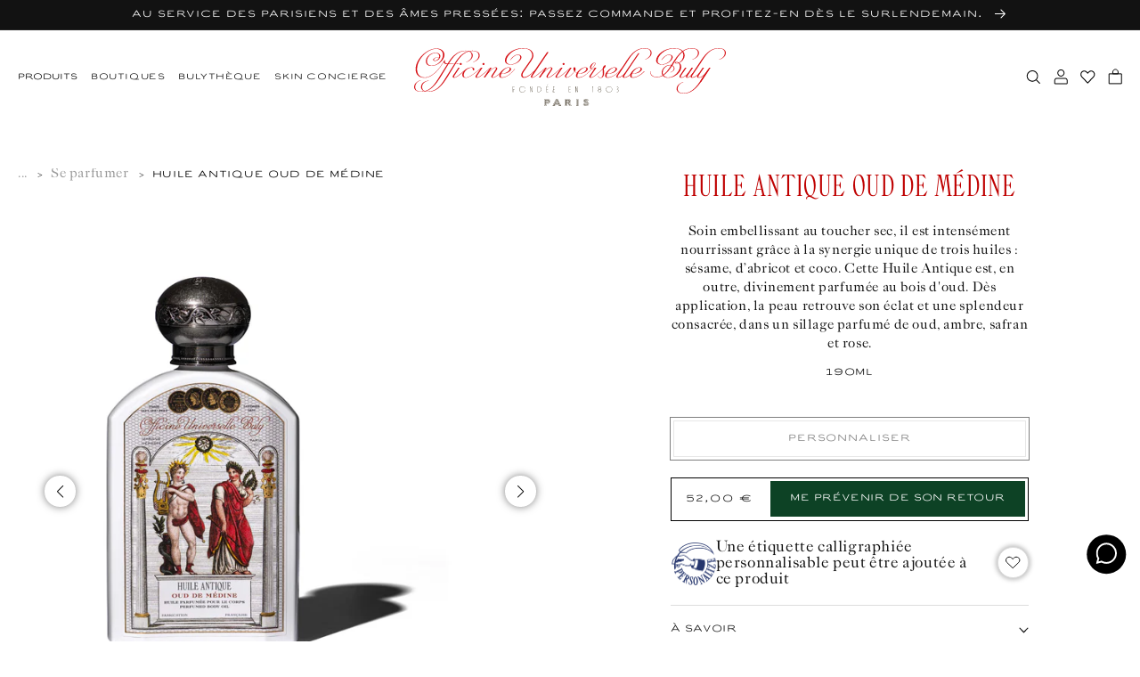

--- FILE ---
content_type: text/html; charset=utf-8
request_url: https://buly1803.com/products/huile-antique-oud-de-medine
body_size: 92937
content:


<!doctype html>
<html class="no-js" lang="fr">
  <head>

    <!--
Elevar Data Layer V2

This file is automatically updated and should not be edited directly.

https://knowledge.getelevar.com/how-to-customize-data-layer-version-2

Updated: 2022-09-08 15:10:16+00:00
Version: 2.38.0
-->
<!-- Google Tag Manager -->
<script>
  window.dataLayer = window.dataLayer || [];
</script>
<script>
(function(w,d,s,l,i){w[l]=w[l]||[];w[l].push({"gtm.start":
  new Date().getTime(),event:"gtm.js"});var f=d.getElementsByTagName(s)[0],
  j=d.createElement(s),dl=l!="dataLayer"?"&l="+l:"";j.async=true;j.src=
  "https://www.googletagmanager.com/gtm.js?id="+i+dl;f.parentNode.insertBefore(j,f);
})(window,document,"script","dataLayer","GTM-K32MF95");
</script>
<!-- End Google Tag Manager -->
<script id="elevar-gtm-suite-config" type="application/json">{"gtm_id": "GTM-K32MF95", "event_config": {"cart_reconcile": true, "cart_view": true, "checkout_complete": true, "checkout_step": true, "collection_view": true, "product_add_to_cart": true, "product_add_to_cart_ajax": true, "product_remove_from_cart": true, "product_select": true, "product_view": true, "search_results_view": true, "user": true, "save_order_notes": true}, "gtm_suite_script": "https://shopify-gtm-suite.getelevar.com/shops/5621055b52310d890fe0ef84693e2e097e4863c7/2.38.0/gtm-suite.js", "consent_enabled": false}</script>

    
    <meta charset="utf-8">
    <meta http-equiv="X-UA-Compatible" content="IE=edge">
    <meta name="viewport" content="width=device-width, initial-scale=1.00, minimum-scale=1.00, maximum-scale=1.00, user-scalable=no">
    <meta name="theme-color" content="">
    
    <meta name="google-site-verification" content="6skWRqyhWr8g5DVikZ5VD4HUqwG4KRVRiHfkuhBiKtI" />

    

    <link rel="canonical" href="https://buly1803.com/products/huile-antique-oud-de-medine">
    <link rel="preconnect" href="https://cdn.shopify.com" crossorigin><link rel="icon" type="image/png" href="//buly1803.com/cdn/shop/files/blason.png?crop=center&height=32&v=1661945646&width=32"><link rel="preconnect" href="https://fonts.shopifycdn.com" crossorigin><title>
      Huile Antique Oud de Médine
 &ndash; Officine Universelle Buly</title>

    
      <meta name="description" content="Cette huile sèche est un parfait nectar pour la peau, aussi enivrante qu’essentielle. Bienfaisante, sa composition aux trois huiles naturelles de plantes possède un effet cumulatif : plus elle est utilisée, plus la peau sera métamorphosée grâce à des propriétés restructurantes et relipidantes. L’huile de sésame est un ">
    

    

<meta property="og:site_name" content="Officine Universelle Buly">
<meta property="og:url" content="https://buly1803.com/products/huile-antique-oud-de-medine">
<meta property="og:title" content="Huile Antique Oud de Médine">
<meta property="og:type" content="product">
<meta property="og:description" content="Cette huile sèche est un parfait nectar pour la peau, aussi enivrante qu’essentielle. Bienfaisante, sa composition aux trois huiles naturelles de plantes possède un effet cumulatif : plus elle est utilisée, plus la peau sera métamorphosée grâce à des propriétés restructurantes et relipidantes. L’huile de sésame est un "><meta property="og:image" content="http://buly1803.com/cdn/shop/files/30007_HUILE_ANTIQUE_OUD_DE_MEDINE.jpg?v=1688372969">
  <meta property="og:image:secure_url" content="https://buly1803.com/cdn/shop/files/30007_HUILE_ANTIQUE_OUD_DE_MEDINE.jpg?v=1688372969">
  <meta property="og:image:width" content="3000">
  <meta property="og:image:height" content="3000"><meta property="og:price:amount" content="52,00">
  <meta property="og:price:currency" content="EUR"><meta name="twitter:site" content="@jv_bully"><meta name="twitter:card" content="summary_large_image">
<meta name="twitter:title" content="Huile Antique Oud de Médine">
<meta name="twitter:description" content="Cette huile sèche est un parfait nectar pour la peau, aussi enivrante qu’essentielle. Bienfaisante, sa composition aux trois huiles naturelles de plantes possède un effet cumulatif : plus elle est utilisée, plus la peau sera métamorphosée grâce à des propriétés restructurantes et relipidantes. L’huile de sésame est un ">


    <script src="//buly1803.com/cdn/shop/t/407/assets/global.js?v=1673177886309134531745998426" defer="defer"></script>
    <script src="//buly1803.com/cdn/shop/t/407/assets/buly-global.js?v=175300252587480431911765811647" defer="defer"></script>
    <script src="//buly1803.com/cdn/shop/t/407/assets/fostr-form.js?v=40817276342836662381710258468" defer="defer"></script>
    <script src="//buly1803.com/cdn/shop/t/407/assets/fostr-modal.js?v=90904513581744578481710258475" defer="defer"></script>
    <script src="//buly1803.com/cdn/shop/t/407/assets/buly-swiper.js?v=121219373068196207201710258469" defer="defer"></script>
    <script src="//buly1803.com/cdn/shop/t/407/assets/buly-quickbuy-card.js?v=77429196677338333331765811650" defer="defer"></script>
    <script src="//buly1803.com/cdn/shop/t/407/assets/fostr-product-form.js?v=173309366425407607341764239681" defer="defer"></script>
    <script src="//buly1803.com/cdn/shop/t/407/assets/buly-modal-button.js?v=169891951911780880921753948340" defer="defer"></script>


    <!-- START GA Event -->
    
    <script>
      window.addEventListener('DOMContentLoaded', (event) => {
      let savedLocation = localStorage.getItem('buly-country-selected');

      async function getLocale() {
        const url = (window.location.origin).includes('127.0.0.1') ? 'http://127.0.0.1:9292/en/browsing_context_suggestions.json' : 'https://buly1803.com/en/browsing_context_suggestions.json';
        const res = await fetch(url)
        const { detected_values } = await res.json()
        const currentLocale = detected_values.country.handle;
        localStorage.setItem('buly-country-detected', currentLocale);
        return currentLocale
      }

      async function sendGTM() {
        if(savedLocation == null) {
          savedLocation = await getLocale();
        }

        window.dataLayer.push({
          'event': 'page_view',
          'country' : `${savedLocation}`,
          'language' : `FR`,
          
          'page_type' : `Product Page`,
        });
      }


      sendGTM();
    });
    </script>
    <!-- END GA Event --><style>

    .buly-grid {
      display: grid;
      grid-template-columns: repeat(12, 1fr);
      gap: var(--spacing-4xs);
      padding-left: var(--spacing-xs);
      padding-right: var(--spacing-xs);
      max-width: 100%;
    }
  
    @media screen and (min-width:750px) {
      .buly-grid {
        gap: var(--spacing-base);
        padding-left: var(--spacing-base);
        padding-right: var(--spacing-base);
      }
    }
    *,
    *::before,
    *::after {
      box-sizing: inherit;
    }

    html {
      box-sizing: border-box;
      font-size: calc(var(--font-body-scale) * 62.5%);
      height: 100%;
    }

    body {
      display: grid;
      grid-template-rows: auto auto 1fr auto;
      grid-template-columns: 100%;
      /* min-height: 100%; */
      margin: 0;
      letter-spacing: 0.06rem;
      font-size: var(--text-base);
      line-height: calc(var(--text-m) / var(--font-body-scale));
      font-family: var(--font-paragraph);
      font-style: normal;
      font-weight: 400
    }

    @media screen and (min-width: 750px) {
      body {
        font-size: 1.6rem;
      }
    }

    .banner__media.inset-corners::before {
      content: "";
      display: block;
      position: absolute;
      top: 0;
      left: 0;
      width: 100%;
      height: 100%;
      background-image: url('//buly1803.com/cdn/shop/t/407/assets/clip--circle.svg?v=26986469655175294961710258478'), url('//buly1803.com/cdn/shop/t/407/assets/clip--circle.svg?v=26986469655175294961710258478'), url('//buly1803.com/cdn/shop/t/407/assets/clip--circle.svg?v=26986469655175294961710258478'), url('//buly1803.com/cdn/shop/t/407/assets/clip--circle.svg?v=26986469655175294961710258478');
      background-position: -30px -30px, calc(100% + 30px) -30px, calc(0% - 30px) calc(100% + 30px), calc(100% + 30px) calc(100% + 30px);
      background-repeat: no-repeat, no-repeat, no-repeat, no-repeat;
      background-size: 50px;
      z-index: 2;
    }

    .banner__media.square-corners::before {
      content: "";
      display: block;
      position: absolute;
      top: 0;
      left: 0;
      width: 100%;
      height: 100%;
      background-image: url('//buly1803.com/cdn/shop/t/407/assets/clip--square.svg?v=78652018539111921491710258473'), url('//buly1803.com/cdn/shop/t/407/assets/clip--square.svg?v=78652018539111921491710258473'), url('//buly1803.com/cdn/shop/t/407/assets/clip--square.svg?v=78652018539111921491710258473'), url('//buly1803.com/cdn/shop/t/407/assets/clip--square.svg?v=78652018539111921491710258473');
      background-position: -30px -30px, calc(100% + 30px) -30px, calc(0% - 30px) calc(100% + 30px), calc(100% + 30px) calc(100% + 30px);
      background-repeat: no-repeat, no-repeat, no-repeat, no-repeat;
      background-size: 50px;
      z-index: 2;
    }

    @media screen and (max-width: 750px){
      .buly-image-banner .banner__media::before {
        background-image: none;
        display: none;
      }
    }

    @media screen and (min-width: 750px) {
      .banner__media.inset-corners::before {
        background-position: -25px -25px, calc(100% + 25px) -25px, calc(0% - 25px) calc(100% + 25px), calc(100% + 25px) calc(100% + 25px);
      }

      .banner__media.square-corners::before {
        background-position: -25px -25px, calc(100% + 25px) -25px, calc(0% - 25px) calc(100% + 25px), calc(100% + 25px) calc(100% + 25px);
      }
    }.burger {
  position: relative;
  display: block;
  width: 20px;
  height: 10px;
  z-index: 1;
  appearance: none;
  border: 0;
  background: transparent;
}

.burger span {
  margin: 0 auto;
  position: relative;
}

.burger span:before,
.burger span:after {
  position: absolute;
  content: '';
}

.burger span:before,
.burger span:after {
  width: 20px;
  height: 1px;
  background-color: #000;
  display: block;
}

.burger span:before {
  margin: -3px 0 0;
}

.burger span:after {
  margin: 3px 0 0;
}

.collapse span {
  transition-duration: 0s;
  transition-delay: .3s;
}

.collapse.open span {
  background-color: rgba(255, 255, 255, 0);
  transition-delay: .3s;
}

.collapse span:before {
  transition-property: margin, transform;
  transition-duration: .3s;
  transition-delay: .3s, 0;
}

.collapse.open span:before {
  margin-top: 0;
  transform: rotate(45deg);
  transition-delay: 0, .3s;
}

.collapse span:after {
  transition-property: margin, transform;
  transition-duration: .3s;
  transition-delay: .3s, 0;
}

.collapse.open span:after {
  margin-top: 0;
  transform: rotate(-45deg);
  transition-delay: 0, .3s;
}
  .buly-header .buly-header__section {
    display: flex;
    align-items: center;
  } 

  .buly-header .buly-header__section--left {
    justify-content: flex-start; 
    grid-column-start: 1;
    grid-column-end: 3;
  }

  .buly-header .buly-header__section--middle {
    justify-content: center;
    grid-column-start: 3;
    grid-column-end: 11;
  }
  .buly-header__section--middle a {
    font-size: 0;
    line-height: 0;
    display: block;
    width: 100%;
  }

  .buly-header__section--middle img {
    max-width: 194px;
    margin: auto;
    width: 100%;
  }

  @media screen and (min-width: 750px) {
    .buly-header__section--middle img {
      max-width: 350px;
    }
  }

  @media screen and (min-width: 950px) {
    .buly-header .buly-header__section--left {
      grid-column-start: 1;
      grid-column-end: 5;
    }

    .buly-header .buly-header__section--middle {
      grid-column-start: 5;
      grid-column-end: 9;
    }

    .buly-header .buly-header__section--right {
      justify-content: flex-end;
      grid-column-start: 9;
      grid-column-end: 13;
    }
  }

  .buly-header .buly-header__logo {
    max-width: 370px;
    height: auto;
  }

  .buly-header .buly-header__icon-button {
    border: none;
    outline: none;
    background: transparent;
    cursor: pointer;
    margin-left: 0em;
    padding-left: var(--spacing-2xs);
    padding-right: var(--spacing-2xs);
    font-size: 0;
    line-height: 0;
  }

  .buly-header .buly-header__icon-button:first-child {
    padding-left: 0;
  }

  .buly-header .buly-header__icon-button:last-child {
    padding-right: 0px;
  }

  .buly-header .buly-header__icon-button > img {
    width: 17px;
    height: 17px;
  }

  .buly-header__link--burger-menu img {
    width: 20px;
  }

  .buly-header .buly-header__link {
    white-space: nowrap;
    font-family: var(--font-misc);
    font-size: 1rem;
    color: var(--color-primary-text);
    text-decoration: none;
    margin: 0 30px 0 0;
    appearance: none;
    background: transparent;
    border: 0;
    cursor: pointer;
  }

  .buly-header__link button {
    padding: 0;
    margin-right: 30px;
    top: 0px;
    position: relative;
  }


  .buly-header .buly-header__section a.buly-header__link:nth-last-child(1) {
      margin-right: 0px;
    }

  .buly-header .margin-header__link:last-child {
    margin-right: 0.5em;
  }

  @media screen and (min-width: 1249px) {
    .buly-header .hidden-desktop {
      display: none;
    }
  }

  @media screen and (max-width: 950px) {
    .buly-header .hidden-mobile {
      display: none;
    }
  }
    </style><sticky-header>
      <script>window.performance && window.performance.mark && window.performance.mark('shopify.content_for_header.start');</script><meta name="facebook-domain-verification" content="189iyiytl33enp6b22m35t7ontexmj">
<meta id="shopify-digital-wallet" name="shopify-digital-wallet" content="/56956027079/digital_wallets/dialog">
<meta name="shopify-checkout-api-token" content="4e6efe2b821687b2297044385e9ddb76">
<meta id="in-context-paypal-metadata" data-shop-id="56956027079" data-venmo-supported="false" data-environment="production" data-locale="fr_FR" data-paypal-v4="true" data-currency="EUR">
<link rel="alternate" hreflang="x-default" href="https://buly1803.com/products/huile-antique-oud-de-medine">
<link rel="alternate" hreflang="fr-US" href="https://buly1803.com/fr-us/products/huile-antique-oud-de-medine">
<link rel="alternate" hreflang="en-US" href="https://buly1803.com/en-us/products/huile-antique-oud-de-medine">
<link rel="alternate" hreflang="it-US" href="https://buly1803.com/it-us/products/huile-antique-oud-de-medine">
<link rel="alternate" hreflang="fr-GB" href="https://buly1803.com/fr-gb/products/huile-antique-oud-de-medine">
<link rel="alternate" hreflang="en-GB" href="https://buly1803.com/en-gb/products/huile-antique-oud-de-medine">
<link rel="alternate" hreflang="it-GB" href="https://buly1803.com/it-gb/products/huile-antique-oud-de-medine">
<link rel="alternate" hreflang="fr-FR" href="https://buly1803.com/products/huile-antique-oud-de-medine">
<link rel="alternate" hreflang="en-FR" href="https://buly1803.com/en/products/huile-antique-oud-de-medine">
<link rel="alternate" hreflang="it-FR" href="https://buly1803.com/it/products/huile-antique-oud-de-medine">
<link rel="alternate" type="application/json+oembed" href="https://buly1803.com/products/huile-antique-oud-de-medine.oembed">
<script async="async" src="/checkouts/internal/preloads.js?locale=fr-FR"></script>
<script id="shopify-features" type="application/json">{"accessToken":"4e6efe2b821687b2297044385e9ddb76","betas":["rich-media-storefront-analytics"],"domain":"buly1803.com","predictiveSearch":true,"shopId":56956027079,"locale":"fr"}</script>
<script>var Shopify = Shopify || {};
Shopify.shop = "buly1803-france.myshopify.com";
Shopify.locale = "fr";
Shopify.currency = {"active":"EUR","rate":"1.0"};
Shopify.country = "FR";
Shopify.theme = {"name":"buly-row\/production","id":159986221394,"schema_name":"Buly ROW","schema_version":"1.2.1","theme_store_id":null,"role":"main"};
Shopify.theme.handle = "null";
Shopify.theme.style = {"id":null,"handle":null};
Shopify.cdnHost = "buly1803.com/cdn";
Shopify.routes = Shopify.routes || {};
Shopify.routes.root = "/";</script>
<script type="module">!function(o){(o.Shopify=o.Shopify||{}).modules=!0}(window);</script>
<script>!function(o){function n(){var o=[];function n(){o.push(Array.prototype.slice.apply(arguments))}return n.q=o,n}var t=o.Shopify=o.Shopify||{};t.loadFeatures=n(),t.autoloadFeatures=n()}(window);</script>
<script id="shop-js-analytics" type="application/json">{"pageType":"product"}</script>
<script defer="defer" async type="module" src="//buly1803.com/cdn/shopifycloud/shop-js/modules/v2/client.init-shop-cart-sync_BcDpqI9l.fr.esm.js"></script>
<script defer="defer" async type="module" src="//buly1803.com/cdn/shopifycloud/shop-js/modules/v2/chunk.common_a1Rf5Dlz.esm.js"></script>
<script defer="defer" async type="module" src="//buly1803.com/cdn/shopifycloud/shop-js/modules/v2/chunk.modal_Djra7sW9.esm.js"></script>
<script type="module">
  await import("//buly1803.com/cdn/shopifycloud/shop-js/modules/v2/client.init-shop-cart-sync_BcDpqI9l.fr.esm.js");
await import("//buly1803.com/cdn/shopifycloud/shop-js/modules/v2/chunk.common_a1Rf5Dlz.esm.js");
await import("//buly1803.com/cdn/shopifycloud/shop-js/modules/v2/chunk.modal_Djra7sW9.esm.js");

  window.Shopify.SignInWithShop?.initShopCartSync?.({"fedCMEnabled":true,"windoidEnabled":true});

</script>
<script>(function() {
  var isLoaded = false;
  function asyncLoad() {
    if (isLoaded) return;
    isLoaded = true;
    var urls = ["https:\/\/whatschat.shopiapps.in\/script\/sp-whatsapp-app-tabs.js?version=1.0\u0026shop=buly1803-france.myshopify.com","https:\/\/static.klaviyo.com\/onsite\/js\/klaviyo.js?company_id=WyEpCs\u0026shop=buly1803-france.myshopify.com","https:\/\/static.klaviyo.com\/onsite\/js\/klaviyo.js?company_id=WyEpCs\u0026shop=buly1803-france.myshopify.com"];
    for (var i = 0; i < urls.length; i++) {
      var s = document.createElement('script');
      s.type = 'text/javascript';
      s.async = true;
      s.src = urls[i];
      var x = document.getElementsByTagName('script')[0];
      x.parentNode.insertBefore(s, x);
    }
  };
  if(window.attachEvent) {
    window.attachEvent('onload', asyncLoad);
  } else {
    window.addEventListener('load', asyncLoad, false);
  }
})();</script>
<script id="__st">var __st={"a":56956027079,"offset":3600,"reqid":"e4eb5dc1-d755-4df4-a7d9-120025b272eb-1769145967","pageurl":"buly1803.com\/products\/huile-antique-oud-de-medine","u":"fe74c1812738","p":"product","rtyp":"product","rid":7438040727751};</script>
<script>window.ShopifyPaypalV4VisibilityTracking = true;</script>
<script id="captcha-bootstrap">!function(){'use strict';const t='contact',e='account',n='new_comment',o=[[t,t],['blogs',n],['comments',n],[t,'customer']],c=[[e,'customer_login'],[e,'guest_login'],[e,'recover_customer_password'],[e,'create_customer']],r=t=>t.map((([t,e])=>`form[action*='/${t}']:not([data-nocaptcha='true']) input[name='form_type'][value='${e}']`)).join(','),a=t=>()=>t?[...document.querySelectorAll(t)].map((t=>t.form)):[];function s(){const t=[...o],e=r(t);return a(e)}const i='password',u='form_key',d=['recaptcha-v3-token','g-recaptcha-response','h-captcha-response',i],f=()=>{try{return window.sessionStorage}catch{return}},m='__shopify_v',_=t=>t.elements[u];function p(t,e,n=!1){try{const o=window.sessionStorage,c=JSON.parse(o.getItem(e)),{data:r}=function(t){const{data:e,action:n}=t;return t[m]||n?{data:e,action:n}:{data:t,action:n}}(c);for(const[e,n]of Object.entries(r))t.elements[e]&&(t.elements[e].value=n);n&&o.removeItem(e)}catch(o){console.error('form repopulation failed',{error:o})}}const l='form_type',E='cptcha';function T(t){t.dataset[E]=!0}const w=window,h=w.document,L='Shopify',v='ce_forms',y='captcha';let A=!1;((t,e)=>{const n=(g='f06e6c50-85a8-45c8-87d0-21a2b65856fe',I='https://cdn.shopify.com/shopifycloud/storefront-forms-hcaptcha/ce_storefront_forms_captcha_hcaptcha.v1.5.2.iife.js',D={infoText:'Protégé par hCaptcha',privacyText:'Confidentialité',termsText:'Conditions'},(t,e,n)=>{const o=w[L][v],c=o.bindForm;if(c)return c(t,g,e,D).then(n);var r;o.q.push([[t,g,e,D],n]),r=I,A||(h.body.append(Object.assign(h.createElement('script'),{id:'captcha-provider',async:!0,src:r})),A=!0)});var g,I,D;w[L]=w[L]||{},w[L][v]=w[L][v]||{},w[L][v].q=[],w[L][y]=w[L][y]||{},w[L][y].protect=function(t,e){n(t,void 0,e),T(t)},Object.freeze(w[L][y]),function(t,e,n,w,h,L){const[v,y,A,g]=function(t,e,n){const i=e?o:[],u=t?c:[],d=[...i,...u],f=r(d),m=r(i),_=r(d.filter((([t,e])=>n.includes(e))));return[a(f),a(m),a(_),s()]}(w,h,L),I=t=>{const e=t.target;return e instanceof HTMLFormElement?e:e&&e.form},D=t=>v().includes(t);t.addEventListener('submit',(t=>{const e=I(t);if(!e)return;const n=D(e)&&!e.dataset.hcaptchaBound&&!e.dataset.recaptchaBound,o=_(e),c=g().includes(e)&&(!o||!o.value);(n||c)&&t.preventDefault(),c&&!n&&(function(t){try{if(!f())return;!function(t){const e=f();if(!e)return;const n=_(t);if(!n)return;const o=n.value;o&&e.removeItem(o)}(t);const e=Array.from(Array(32),(()=>Math.random().toString(36)[2])).join('');!function(t,e){_(t)||t.append(Object.assign(document.createElement('input'),{type:'hidden',name:u})),t.elements[u].value=e}(t,e),function(t,e){const n=f();if(!n)return;const o=[...t.querySelectorAll(`input[type='${i}']`)].map((({name:t})=>t)),c=[...d,...o],r={};for(const[a,s]of new FormData(t).entries())c.includes(a)||(r[a]=s);n.setItem(e,JSON.stringify({[m]:1,action:t.action,data:r}))}(t,e)}catch(e){console.error('failed to persist form',e)}}(e),e.submit())}));const S=(t,e)=>{t&&!t.dataset[E]&&(n(t,e.some((e=>e===t))),T(t))};for(const o of['focusin','change'])t.addEventListener(o,(t=>{const e=I(t);D(e)&&S(e,y())}));const B=e.get('form_key'),M=e.get(l),P=B&&M;t.addEventListener('DOMContentLoaded',(()=>{const t=y();if(P)for(const e of t)e.elements[l].value===M&&p(e,B);[...new Set([...A(),...v().filter((t=>'true'===t.dataset.shopifyCaptcha))])].forEach((e=>S(e,t)))}))}(h,new URLSearchParams(w.location.search),n,t,e,['guest_login'])})(!0,!0)}();</script>
<script integrity="sha256-4kQ18oKyAcykRKYeNunJcIwy7WH5gtpwJnB7kiuLZ1E=" data-source-attribution="shopify.loadfeatures" defer="defer" src="//buly1803.com/cdn/shopifycloud/storefront/assets/storefront/load_feature-a0a9edcb.js" crossorigin="anonymous"></script>
<script data-source-attribution="shopify.dynamic_checkout.dynamic.init">var Shopify=Shopify||{};Shopify.PaymentButton=Shopify.PaymentButton||{isStorefrontPortableWallets:!0,init:function(){window.Shopify.PaymentButton.init=function(){};var t=document.createElement("script");t.src="https://buly1803.com/cdn/shopifycloud/portable-wallets/latest/portable-wallets.fr.js",t.type="module",document.head.appendChild(t)}};
</script>
<script data-source-attribution="shopify.dynamic_checkout.buyer_consent">
  function portableWalletsHideBuyerConsent(e){var t=document.getElementById("shopify-buyer-consent"),n=document.getElementById("shopify-subscription-policy-button");t&&n&&(t.classList.add("hidden"),t.setAttribute("aria-hidden","true"),n.removeEventListener("click",e))}function portableWalletsShowBuyerConsent(e){var t=document.getElementById("shopify-buyer-consent"),n=document.getElementById("shopify-subscription-policy-button");t&&n&&(t.classList.remove("hidden"),t.removeAttribute("aria-hidden"),n.addEventListener("click",e))}window.Shopify?.PaymentButton&&(window.Shopify.PaymentButton.hideBuyerConsent=portableWalletsHideBuyerConsent,window.Shopify.PaymentButton.showBuyerConsent=portableWalletsShowBuyerConsent);
</script>
<script data-source-attribution="shopify.dynamic_checkout.cart.bootstrap">document.addEventListener("DOMContentLoaded",(function(){function t(){return document.querySelector("shopify-accelerated-checkout-cart, shopify-accelerated-checkout")}if(t())Shopify.PaymentButton.init();else{new MutationObserver((function(e,n){t()&&(Shopify.PaymentButton.init(),n.disconnect())})).observe(document.body,{childList:!0,subtree:!0})}}));
</script>
<link id="shopify-accelerated-checkout-styles" rel="stylesheet" media="screen" href="https://buly1803.com/cdn/shopifycloud/portable-wallets/latest/accelerated-checkout-backwards-compat.css" crossorigin="anonymous">
<style id="shopify-accelerated-checkout-cart">
        #shopify-buyer-consent {
  margin-top: 1em;
  display: inline-block;
  width: 100%;
}

#shopify-buyer-consent.hidden {
  display: none;
}

#shopify-subscription-policy-button {
  background: none;
  border: none;
  padding: 0;
  text-decoration: underline;
  font-size: inherit;
  cursor: pointer;
}

#shopify-subscription-policy-button::before {
  box-shadow: none;
}

      </style>
<script id="sections-script" data-sections="header" defer="defer" src="//buly1803.com/cdn/shop/t/407/compiled_assets/scripts.js?v=60961"></script>
<script>window.performance && window.performance.mark && window.performance.mark('shopify.content_for_header.end');</script>
    </sticky-header><style>
  :root {
    /* Colours */
    --color-brand-1: #C1171A;
    --color-brand-2: #0D4225;
    --color-primary-text: rgba(var(--color-foreground), 1);
    --color-bg: rgb(var(--color-background));
    --color-grey: #888888;
    --color-dark-grey: #444444;
    --color-light-grey: #E7E7E7;
    --color-border: #DDDDDD;
    --color-border-light: #DDDDDD;
    --color-ultra-light-grey: #EDEDEB;
    --color-white: #F6F6F6;
    --color-midnight: #101820;
    --color-red-text: #BF0000;
    --color-error: rgb(var(--color-error-text));
    /* Font Family */
    --font-header: 'Officine Universelle', 'Garamond', serif;
    --font-paragraph: 'Caslon Universelle', 'Times New Roman', serif;
    --font-misc: 'Ari Clean', 'Helvetica', 'Arial', sans-serif;
    /* Text Size */
    --text-4xs: 0.7rem;
    --text-3xs: 0.8rem;
    --text-2xs: 0.9rem;
    --text-xs: 1rem;
    --text-s: 1.4rem;
    --text-base: 1.6rem;
    --text-m: 1.8rem;
    --text-l: 2.4rem;
    --text-xl: 3.2rem;
    --text-2xl: 4.8rem;
    --text-3xl: 6rem;
    /* Spacing */
    --spacing-4xs: 0.2rem;
    --spacing-3xs: 0.4rem;
    --spacing-2xs: 0.8rem;
    --spacing-xs: 1.6rem;
    --spacing-base: 2rem;
    --spacing-s: 2.4rem;
    --spacing-m: 3.2rem;
    --spacing-l: 4.8rem;
    --spacing-xl: 6.4rem;
    --spacing-2xl: 8rem;
    --spacing-3xl: 9.6rem;
    --spacing-4xl: 12.8rem;
    /* Transition */
    --duration-0: 0ms;
    --duration-100: 100ms;
    --duration-200: 200ms;
    --duration-300: 300ms;
    --duration-400: 400ms;
    --duration-500: 500ms;
    --duration-600: 600ms;
    --duration-700: 700ms;
    --duration-800: 800ms;
    --duration-900: 900ms;
    --duration-1000: 1000ms;
    --duration-1100: 1100ms;
    --duration-1200: 1200ms;
    /* Backgrounds */
    --url-icon-chevron: url(//buly1803.com/cdn/shop/t/407/assets/icon-chevron.svg?v=171444214806886513871710258476);
    --url-circle: url(//buly1803.com/cdn/shop/t/407/assets/clip--circle.svg?v=26986469655175294961710258478);
    --url-grid-icon-one: url(//buly1803.com/cdn/shop/t/407/assets/grid-icon-one.svg?v=155765923909700942901710258479);
    --url-grid-icon-two: url(//buly1803.com/cdn/shop/t/407/assets/grid-icon-two.svg?v=163195601321935430901710258474);
    --url-grid-icon-four: url(//buly1803.com/cdn/shop/t/407/assets/grid-icon-four.svg?v=48238055986884684121710258477);
    --url-grid-icon-eight: url(//buly1803.com/cdn/shop/t/407/assets/grid-icon-eight.svg?v=34623136549945754901710258469);
    --url-green-tick: url(//buly1803.com/cdn/shop/t/407/assets/icon__tick--green.svg?v=23827892363200325171710258478);
    --url-accordion-chevron: url(//buly1803.com/cdn/shop/t/407/assets/icon--language-chevron.svg?v=119800434907089826201710258475);
    --url-klaviyo-tick: url(//buly1803.com/cdn/shop/t/407/assets/icon--klaviyo-chevron.svg?v=110037212916103108891710258476);
    --url-icon-close: url(//buly1803.com/cdn/shop/t/407/assets/icon-close.svg?v=146521018251044276991710258477);
    /* Dawn Overrides */ 
    --font-body-family: 'Caslon Universelle', 'Times New Roman', serif;
    --font-body-style: 'normal';
    --font-body-weight: '400';
    --font-body-weight-bold:'700';
    --font-body-scale: 1.0;
    --font-heading-scale: 1.0;
    --color-base-text: 18, 18, 18;
    --color-error-text: 0, 82, 180;
    --color-shadow: 18, 18, 18;
    --color-base-background-1: 255, 255, 255;
    --color-base-background-2: 243, 243, 243;
    --color-base-solid-button-labels: 255, 255, 255;
    --color-base-outline-button-labels: 18, 18, 18;
    --color-base-accent-1: 18, 18, 18;
    --color-base-accent-2: 51, 79, 180;
    --payment-terms-background-color: #FFFFFF;
    --gradient-base-background-1: #FFFFFF;
    --gradient-base-background-2: #F3F3F3;
    --gradient-base-accent-1: #121212;
    --gradient-base-accent-2: #334FB4;
    --media-padding: 0px; 
    --media-border-opacity: 0.05;
    --media-border-width: 1px;
    --media-radius: 0px;
    --media-shadow-opacity: 0.0;
    --media-shadow-horizontal-offset: 0px;
    --media-shadow-vertical-offset: 0px;
    --media-shadow-blur-radius: 0px;
    --media-shadow-visible: 0;
    --page-width: 120rem;
    --page-width-margin: 0rem;
    --card-image-padding: 0.0rem;
    --card-corner-radius: 0.0rem;
    --card-text-alignment: left;
    --card-border-width: 0.0rem;
    --card-border-opacity: 0.0;
    --card-shadow-opacity: 0.1;
    --card-shadow-horizontal-offset: 0.0rem;
    --card-shadow-vertical-offset: 0.0rem;
    --card-shadow-blur-radius: 0.0rem;
    --badge-corner-radius: 4.0rem;
    --popup-border-width: 1px;
    --popup-border-opacity: 0.1;
    --popup-corner-radius: 0px;
    --popup-shadow-opacity: 0.0;
    --popup-shadow-horizontal-offset: 0px;
    --popup-shadow-vertical-offset: 0px;
    --popup-shadow-blur-radius: 0px;
    --drawer-border-width: 1px;
    --drawer-border-opacity: 0.1;
    --drawer-shadow-opacity: 0.0;
    --drawer-shadow-horizontal-offset: 0px;
    --drawer-shadow-vertical-offset: 0px;
    --drawer-shadow-blur-radius: 0px;
    --spacing-sections-desktop: 0px;
    --spacing-sections-mobile: 0px;
    --grid-desktop-vertical-spacing: 8px;
    --grid-desktop-horizontal-spacing: 8px;
    --grid-mobile-vertical-spacing: 4px;
    --grid-mobile-horizontal-spacing: 4px;
    --text-boxes-border-opacity: 0.0;
    --text-boxes-border-width: 0px;
    --text-boxes-radius: 0px;
    --text-boxes-shadow-opacity: 0.0;
    --text-boxes-shadow-horizontal-offset: 0px;
    --text-boxes-shadow-vertical-offset: 0px;
    --text-boxes-shadow-blur-radius: 0px;
    --buttons-radius: 0px;
    --buttons-radius-outset: 0px;
    --buttons-border-width: 1px;
    --buttons-border-opacity: 1.0;
    --buttons-shadow-opacity: 0.0;
    --buttons-shadow-horizontal-offset: 0px;
    --buttons-shadow-vertical-offset: 0px;
    --buttons-shadow-blur-radius: 0px;
    --buttons-border-offset: 0px;
    --inputs-radius: 0px;
    --inputs-border-width: 1px;
    --inputs-border-opacity: 0.55;
    --inputs-shadow-opacity: 0.0;
    --inputs-shadow-horizontal-offset: 0px;
    --inputs-margin-offset: 0px;
    --inputs-shadow-vertical-offset: 0px;
    --inputs-shadow-blur-radius: 0px;
    --inputs-radius-outset: 0px;
    --variant-pills-radius: 40px;
    --variant-pills-border-width: 1px;
    --variant-pills-border-opacity: 0.55;
    --variant-pills-shadow-opacity: 0.0;
    --variant-pills-shadow-horizontal-offset: 0px;
    --variant-pills-shadow-vertical-offset: 0px;
    --variant-pills-shadow-blur-radius: 0px;
}
</style><style>
  @font-face {
    font-family: 'Ari Clean';
    src: url('//buly1803.com/cdn/shop/files/ari_clean.woff?v=7047392656495494616') format('woff');
    font-weight: 400;
    font-style: normal;
  }
  @font-face {
    font-family: 'Ari Clean Bold';
    src: url('//buly1803.com/cdn/shop/files/ari_clean-bold.woff?v=8638368954494507188') format('woff');
    font-weight: 700;
    font-style: normal;
  }
  @font-face {
    font-family: 'Caslon Universelle';
    src: url('//buly1803.com/cdn/shop/files/caslon_universelle.woff?v=4374549494254032318') format('woff');
    font-weight: 500;
    font-style: normal;
  }
  @font-face {
    font-family: 'Caslon Universelle Italic';
    src: url('//buly1803.com/cdn/shop/files/caslon_universelle-italic.woff?v=8583510088086587883') format('woff');
    font-weight: 500;
    font-style: italic;
  }
  @font-face {
    font-family: 'Officine Universelle';
    src: url('//buly1803.com/cdn/shop/files/officine_universelle.woff?v=8255769044651470679') format('woff');
    font-weight: 400;
    font-style: normal;
  }
  @font-face {
    font-family: 'Armorial Regular';
    src: url('//buly1803.com/cdn/shop/files/armorial-regular.woff?v=3297542686437416258') format('woff');
    font-weight: 500;
    font-style: normal;
  }
  @font-face {
    font-family: 'Buchinger';
    src: url('//buly1803.com/cdn/shop/files/buchinger-boldcondensed.woff?v=17836026697358965145') format('woff');
    font-weight: 700;
    font-style: normal;
  }
  @font-face {
    font-family: 'Truffautmag';
    src: url('//buly1803.com/cdn/shop/files/truffautmag2.woff?v=12320255644348979520') format('woff');
    font-weight: 400;
    font-style: normal;
  }
  @font-face {
    font-family: 'Guitry';
    src: url('//buly1803.com/cdn/shop/files/guitry-regular.woff?v=16694012312067338452') format('woff');
    font-weight: 400;
    font-style: normal;
  }
</style><link href="//buly1803.com/cdn/shop/t/407/assets/base.css?v=102827273907682864801729757954" rel="stylesheet" type="text/css" media="all" />
    <link href="//buly1803.com/cdn/shop/t/407/assets/buly-base.css?v=76837211325576243211764326036" rel="stylesheet" type="text/css" media="all" />
    <link href="//buly1803.com/cdn/shop/t/407/assets/customer.css?v=59482254793049056301729757962" rel="stylesheet" type="text/css" media="all" />
    <link href="//buly1803.com/cdn/shop/t/407/assets/buly-customer.css?v=29041314994936871181729757959" rel="stylesheet" type="text/css" media="all" />
    <link href="//buly1803.com/cdn/shop/t/407/assets/fostr-modal.css?v=106675033306053102061764239680" rel="stylesheet" type="text/css" media="all" />
    <link href="//buly1803.com/cdn/shop/t/407/assets/buly-swiper.css?v=90417452356515587051710258475" rel="stylesheet" type="text/css" media="all" />
    <link href="//buly1803.com/cdn/shop/t/407/assets/buly-predictive-search.css?v=143860193766555946301732788352" rel="stylesheet" type="text/css" media="all" />
    <link href="//buly1803.com/cdn/shop/t/407/assets/buly-wishlist.css?v=127688082676411717111719501923" rel="stylesheet" type="text/css" media="all" />
    
    


  <link href="//buly1803.com/cdn/shop/t/407/assets/shopmain-b706b7d1.css" rel="stylesheet" type="text/css" media="all" />


<link rel="stylesheet" href="//buly1803.com/cdn/shop/t/407/assets/component-predictive-search.css?v=66970344587745373251736414356" media="print" onload="this.media='all'"><script>document.documentElement.className = document.documentElement.className.replace('no-js', 'js');
    if (Shopify.designMode) {
      document.documentElement.classList.add('shopify-design-mode');
    }
    </script>
    
      <!-- OneTrust Cookies Consent Notice start for buly1803.com -->
      <script src="https://cdn.cookielaw.org/scripttemplates/otSDKStub.js" data-document-language="true" type="text/javascript" charset="UTF-8" data-domain-script="d0060670-3d2f-4a2a-a281-d8fdf19ec670-test" ></script><script type="text/javascript">function OptanonWrapper() { }</script>
      <!-- OneTrust Cookies Consent Notice end for buly1803.com -->
    
  



  <script type="text/javascript" src="https://js-cdn.dynatrace.com/jstag/15a8a271790/bf39425mro/985b846b59014e33_complete.js" crossorigin="anonymous" defer></script>
  <script>
  window.Shopify.loadFeatures(
    [
      {
        name: 'consent-tracking-api',
        version: '0.1'
      }
    ],
    error => {
      if (error) {
        throw error;
      }
      console.log('Shopify consent-tracking-api is loaded.');
    }
  );

  (function waitForOneTrust() {
    const checkConsent = function () {
      console.log('Consent updated:', window.OnetrustActiveGroups);
      const regex = /(C0002|C0003|C0004|C0005)/;
      const trackingConsent = regex.test(window.OnetrustActiveGroups);
      window.Shopify.customerPrivacy.setTrackingConsent(
        { analytics: trackingConsent },
        () => {
          console.log('Shopify analytics consent updated');
        }
      );
    };
    let attempts = 0;
    var checkInterval = setInterval(function () {
      attempts++;
      attempts >= 10 && clearInterval(checkInterval);
      if (
        window.Shopify.customerPrivacy &&
        typeof window.Shopify.customerPrivacy.setTrackingConsent === 'function'
      )
        checkConsent();
      if (
        window.OneTrust &&
        typeof window.OneTrust.OnConsentChanged === 'function'
      ) {
        clearInterval(checkInterval); // Stop checking once OneTrust is loaded
        console.log('OneTrust is loaded.');
        OneTrust.OnConsentChanged(checkConsent);
      }
    }, 300);
  })();
</script>


<script type="text/javascript">
    (function(c,l,a,r,i,t,y){
        c[a]=c[a]||function(){(c[a].q=c[a].q||[]).push(arguments)};
        t=l.createElement(r);t.async=1;t.src="https://www.clarity.ms/tag/"+i;
        y=l.getElementsByTagName(r)[0];y.parentNode.insertBefore(t,y);
    })(window, document, "clarity", "script", "r23w1hcrew");
</script>


<!-- BEGIN app block: shopify://apps/klaviyo-email-marketing-sms/blocks/klaviyo-onsite-embed/2632fe16-c075-4321-a88b-50b567f42507 -->












  <script async src="https://static.klaviyo.com/onsite/js/UBN4LK/klaviyo.js?company_id=UBN4LK"></script>
  <script>!function(){if(!window.klaviyo){window._klOnsite=window._klOnsite||[];try{window.klaviyo=new Proxy({},{get:function(n,i){return"push"===i?function(){var n;(n=window._klOnsite).push.apply(n,arguments)}:function(){for(var n=arguments.length,o=new Array(n),w=0;w<n;w++)o[w]=arguments[w];var t="function"==typeof o[o.length-1]?o.pop():void 0,e=new Promise((function(n){window._klOnsite.push([i].concat(o,[function(i){t&&t(i),n(i)}]))}));return e}}})}catch(n){window.klaviyo=window.klaviyo||[],window.klaviyo.push=function(){var n;(n=window._klOnsite).push.apply(n,arguments)}}}}();</script>

  
    <script id="viewed_product">
      if (item == null) {
        var _learnq = _learnq || [];

        var MetafieldReviews = null
        var MetafieldYotpoRating = null
        var MetafieldYotpoCount = null
        var MetafieldLooxRating = null
        var MetafieldLooxCount = null
        var okendoProduct = null
        var okendoProductReviewCount = null
        var okendoProductReviewAverageValue = null
        try {
          // The following fields are used for Customer Hub recently viewed in order to add reviews.
          // This information is not part of __kla_viewed. Instead, it is part of __kla_viewed_reviewed_items
          MetafieldReviews = {};
          MetafieldYotpoRating = null
          MetafieldYotpoCount = null
          MetafieldLooxRating = null
          MetafieldLooxCount = null

          okendoProduct = null
          // If the okendo metafield is not legacy, it will error, which then requires the new json formatted data
          if (okendoProduct && 'error' in okendoProduct) {
            okendoProduct = null
          }
          okendoProductReviewCount = okendoProduct ? okendoProduct.reviewCount : null
          okendoProductReviewAverageValue = okendoProduct ? okendoProduct.reviewAverageValue : null
        } catch (error) {
          console.error('Error in Klaviyo onsite reviews tracking:', error);
        }

        var item = {
          Name: "Huile Antique Oud de Médine",
          ProductID: 7438040727751,
          Categories: ["CALLIGRAPHIE AUTOMATIQUE - SANS DEMANDE","HUILES PARFUMÉES","HYDRATER - CORPS","LE CORPS","LES EMBALLABLES JOURNAL DE L'EMPIRE","LES EMBALLABLES PAPIER JAPONAIS","LES EMBALLAGES PAPIER CUIR","L’EMBALLAGE FAIT LE PRESTIGE","Oud de Médine","PARFUMER - CORPS","SE PARFUMER"],
          ImageURL: "https://buly1803.com/cdn/shop/files/30007_HUILE_ANTIQUE_OUD_DE_MEDINE_grande.jpg?v=1688372969",
          URL: "https://buly1803.com/products/huile-antique-oud-de-medine",
          Brand: "Officine Universelle Buly",
          Price: "52,00 €",
          Value: "52,00",
          CompareAtPrice: "0,00 €"
        };
        _learnq.push(['track', 'Viewed Product', item]);
        _learnq.push(['trackViewedItem', {
          Title: item.Name,
          ItemId: item.ProductID,
          Categories: item.Categories,
          ImageUrl: item.ImageURL,
          Url: item.URL,
          Metadata: {
            Brand: item.Brand,
            Price: item.Price,
            Value: item.Value,
            CompareAtPrice: item.CompareAtPrice
          },
          metafields:{
            reviews: MetafieldReviews,
            yotpo:{
              rating: MetafieldYotpoRating,
              count: MetafieldYotpoCount,
            },
            loox:{
              rating: MetafieldLooxRating,
              count: MetafieldLooxCount,
            },
            okendo: {
              rating: okendoProductReviewAverageValue,
              count: okendoProductReviewCount,
            }
          }
        }]);
      }
    </script>
  




  <script>
    window.klaviyoReviewsProductDesignMode = false
  </script>







<!-- END app block --><link href="https://monorail-edge.shopifysvc.com" rel="dns-prefetch">
<script>(function(){if ("sendBeacon" in navigator && "performance" in window) {try {var session_token_from_headers = performance.getEntriesByType('navigation')[0].serverTiming.find(x => x.name == '_s').description;} catch {var session_token_from_headers = undefined;}var session_cookie_matches = document.cookie.match(/_shopify_s=([^;]*)/);var session_token_from_cookie = session_cookie_matches && session_cookie_matches.length === 2 ? session_cookie_matches[1] : "";var session_token = session_token_from_headers || session_token_from_cookie || "";function handle_abandonment_event(e) {var entries = performance.getEntries().filter(function(entry) {return /monorail-edge.shopifysvc.com/.test(entry.name);});if (!window.abandonment_tracked && entries.length === 0) {window.abandonment_tracked = true;var currentMs = Date.now();var navigation_start = performance.timing.navigationStart;var payload = {shop_id: 56956027079,url: window.location.href,navigation_start,duration: currentMs - navigation_start,session_token,page_type: "product"};window.navigator.sendBeacon("https://monorail-edge.shopifysvc.com/v1/produce", JSON.stringify({schema_id: "online_store_buyer_site_abandonment/1.1",payload: payload,metadata: {event_created_at_ms: currentMs,event_sent_at_ms: currentMs}}));}}window.addEventListener('pagehide', handle_abandonment_event);}}());</script>
<script id="web-pixels-manager-setup">(function e(e,d,r,n,o){if(void 0===o&&(o={}),!Boolean(null===(a=null===(i=window.Shopify)||void 0===i?void 0:i.analytics)||void 0===a?void 0:a.replayQueue)){var i,a;window.Shopify=window.Shopify||{};var t=window.Shopify;t.analytics=t.analytics||{};var s=t.analytics;s.replayQueue=[],s.publish=function(e,d,r){return s.replayQueue.push([e,d,r]),!0};try{self.performance.mark("wpm:start")}catch(e){}var l=function(){var e={modern:/Edge?\/(1{2}[4-9]|1[2-9]\d|[2-9]\d{2}|\d{4,})\.\d+(\.\d+|)|Firefox\/(1{2}[4-9]|1[2-9]\d|[2-9]\d{2}|\d{4,})\.\d+(\.\d+|)|Chrom(ium|e)\/(9{2}|\d{3,})\.\d+(\.\d+|)|(Maci|X1{2}).+ Version\/(15\.\d+|(1[6-9]|[2-9]\d|\d{3,})\.\d+)([,.]\d+|)( \(\w+\)|)( Mobile\/\w+|) Safari\/|Chrome.+OPR\/(9{2}|\d{3,})\.\d+\.\d+|(CPU[ +]OS|iPhone[ +]OS|CPU[ +]iPhone|CPU IPhone OS|CPU iPad OS)[ +]+(15[._]\d+|(1[6-9]|[2-9]\d|\d{3,})[._]\d+)([._]\d+|)|Android:?[ /-](13[3-9]|1[4-9]\d|[2-9]\d{2}|\d{4,})(\.\d+|)(\.\d+|)|Android.+Firefox\/(13[5-9]|1[4-9]\d|[2-9]\d{2}|\d{4,})\.\d+(\.\d+|)|Android.+Chrom(ium|e)\/(13[3-9]|1[4-9]\d|[2-9]\d{2}|\d{4,})\.\d+(\.\d+|)|SamsungBrowser\/([2-9]\d|\d{3,})\.\d+/,legacy:/Edge?\/(1[6-9]|[2-9]\d|\d{3,})\.\d+(\.\d+|)|Firefox\/(5[4-9]|[6-9]\d|\d{3,})\.\d+(\.\d+|)|Chrom(ium|e)\/(5[1-9]|[6-9]\d|\d{3,})\.\d+(\.\d+|)([\d.]+$|.*Safari\/(?![\d.]+ Edge\/[\d.]+$))|(Maci|X1{2}).+ Version\/(10\.\d+|(1[1-9]|[2-9]\d|\d{3,})\.\d+)([,.]\d+|)( \(\w+\)|)( Mobile\/\w+|) Safari\/|Chrome.+OPR\/(3[89]|[4-9]\d|\d{3,})\.\d+\.\d+|(CPU[ +]OS|iPhone[ +]OS|CPU[ +]iPhone|CPU IPhone OS|CPU iPad OS)[ +]+(10[._]\d+|(1[1-9]|[2-9]\d|\d{3,})[._]\d+)([._]\d+|)|Android:?[ /-](13[3-9]|1[4-9]\d|[2-9]\d{2}|\d{4,})(\.\d+|)(\.\d+|)|Mobile Safari.+OPR\/([89]\d|\d{3,})\.\d+\.\d+|Android.+Firefox\/(13[5-9]|1[4-9]\d|[2-9]\d{2}|\d{4,})\.\d+(\.\d+|)|Android.+Chrom(ium|e)\/(13[3-9]|1[4-9]\d|[2-9]\d{2}|\d{4,})\.\d+(\.\d+|)|Android.+(UC? ?Browser|UCWEB|U3)[ /]?(15\.([5-9]|\d{2,})|(1[6-9]|[2-9]\d|\d{3,})\.\d+)\.\d+|SamsungBrowser\/(5\.\d+|([6-9]|\d{2,})\.\d+)|Android.+MQ{2}Browser\/(14(\.(9|\d{2,})|)|(1[5-9]|[2-9]\d|\d{3,})(\.\d+|))(\.\d+|)|K[Aa][Ii]OS\/(3\.\d+|([4-9]|\d{2,})\.\d+)(\.\d+|)/},d=e.modern,r=e.legacy,n=navigator.userAgent;return n.match(d)?"modern":n.match(r)?"legacy":"unknown"}(),u="modern"===l?"modern":"legacy",c=(null!=n?n:{modern:"",legacy:""})[u],f=function(e){return[e.baseUrl,"/wpm","/b",e.hashVersion,"modern"===e.buildTarget?"m":"l",".js"].join("")}({baseUrl:d,hashVersion:r,buildTarget:u}),m=function(e){var d=e.version,r=e.bundleTarget,n=e.surface,o=e.pageUrl,i=e.monorailEndpoint;return{emit:function(e){var a=e.status,t=e.errorMsg,s=(new Date).getTime(),l=JSON.stringify({metadata:{event_sent_at_ms:s},events:[{schema_id:"web_pixels_manager_load/3.1",payload:{version:d,bundle_target:r,page_url:o,status:a,surface:n,error_msg:t},metadata:{event_created_at_ms:s}}]});if(!i)return console&&console.warn&&console.warn("[Web Pixels Manager] No Monorail endpoint provided, skipping logging."),!1;try{return self.navigator.sendBeacon.bind(self.navigator)(i,l)}catch(e){}var u=new XMLHttpRequest;try{return u.open("POST",i,!0),u.setRequestHeader("Content-Type","text/plain"),u.send(l),!0}catch(e){return console&&console.warn&&console.warn("[Web Pixels Manager] Got an unhandled error while logging to Monorail."),!1}}}}({version:r,bundleTarget:l,surface:e.surface,pageUrl:self.location.href,monorailEndpoint:e.monorailEndpoint});try{o.browserTarget=l,function(e){var d=e.src,r=e.async,n=void 0===r||r,o=e.onload,i=e.onerror,a=e.sri,t=e.scriptDataAttributes,s=void 0===t?{}:t,l=document.createElement("script"),u=document.querySelector("head"),c=document.querySelector("body");if(l.async=n,l.src=d,a&&(l.integrity=a,l.crossOrigin="anonymous"),s)for(var f in s)if(Object.prototype.hasOwnProperty.call(s,f))try{l.dataset[f]=s[f]}catch(e){}if(o&&l.addEventListener("load",o),i&&l.addEventListener("error",i),u)u.appendChild(l);else{if(!c)throw new Error("Did not find a head or body element to append the script");c.appendChild(l)}}({src:f,async:!0,onload:function(){if(!function(){var e,d;return Boolean(null===(d=null===(e=window.Shopify)||void 0===e?void 0:e.analytics)||void 0===d?void 0:d.initialized)}()){var d=window.webPixelsManager.init(e)||void 0;if(d){var r=window.Shopify.analytics;r.replayQueue.forEach((function(e){var r=e[0],n=e[1],o=e[2];d.publishCustomEvent(r,n,o)})),r.replayQueue=[],r.publish=d.publishCustomEvent,r.visitor=d.visitor,r.initialized=!0}}},onerror:function(){return m.emit({status:"failed",errorMsg:"".concat(f," has failed to load")})},sri:function(e){var d=/^sha384-[A-Za-z0-9+/=]+$/;return"string"==typeof e&&d.test(e)}(c)?c:"",scriptDataAttributes:o}),m.emit({status:"loading"})}catch(e){m.emit({status:"failed",errorMsg:(null==e?void 0:e.message)||"Unknown error"})}}})({shopId: 56956027079,storefrontBaseUrl: "https://buly1803.com",extensionsBaseUrl: "https://extensions.shopifycdn.com/cdn/shopifycloud/web-pixels-manager",monorailEndpoint: "https://monorail-edge.shopifysvc.com/unstable/produce_batch",surface: "storefront-renderer",enabledBetaFlags: ["2dca8a86"],webPixelsConfigList: [{"id":"2115600764","configuration":"{\"accountID\":\"UBN4LK\",\"webPixelConfig\":\"eyJlbmFibGVBZGRlZFRvQ2FydEV2ZW50cyI6IHRydWV9\"}","eventPayloadVersion":"v1","runtimeContext":"STRICT","scriptVersion":"524f6c1ee37bacdca7657a665bdca589","type":"APP","apiClientId":123074,"privacyPurposes":["ANALYTICS","MARKETING"],"dataSharingAdjustments":{"protectedCustomerApprovalScopes":["read_customer_address","read_customer_email","read_customer_name","read_customer_personal_data","read_customer_phone"]}},{"id":"1450443132","configuration":"{\"swymApiEndpoint\":\"https:\/\/swymstore-v3starter-01.swymrelay.com\",\"swymTier\":\"v3starter-01\"}","eventPayloadVersion":"v1","runtimeContext":"STRICT","scriptVersion":"5b6f6917e306bc7f24523662663331c0","type":"APP","apiClientId":1350849,"privacyPurposes":["ANALYTICS","MARKETING","PREFERENCES"],"dataSharingAdjustments":{"protectedCustomerApprovalScopes":["read_customer_email","read_customer_name","read_customer_personal_data","read_customer_phone"]}},{"id":"402719058","configuration":"{\"pixel_id\":\"226721786977293\",\"pixel_type\":\"facebook_pixel\",\"metaapp_system_user_token\":\"-\"}","eventPayloadVersion":"v1","runtimeContext":"OPEN","scriptVersion":"ca16bc87fe92b6042fbaa3acc2fbdaa6","type":"APP","apiClientId":2329312,"privacyPurposes":["ANALYTICS","MARKETING","SALE_OF_DATA"],"dataSharingAdjustments":{"protectedCustomerApprovalScopes":["read_customer_address","read_customer_email","read_customer_name","read_customer_personal_data","read_customer_phone"]}},{"id":"145621372","eventPayloadVersion":"1","runtimeContext":"LAX","scriptVersion":"20","type":"CUSTOM","privacyPurposes":["ANALYTICS"],"name":"GTM - V1"},{"id":"shopify-app-pixel","configuration":"{}","eventPayloadVersion":"v1","runtimeContext":"STRICT","scriptVersion":"0450","apiClientId":"shopify-pixel","type":"APP","privacyPurposes":["ANALYTICS","MARKETING"]},{"id":"shopify-custom-pixel","eventPayloadVersion":"v1","runtimeContext":"LAX","scriptVersion":"0450","apiClientId":"shopify-pixel","type":"CUSTOM","privacyPurposes":["ANALYTICS","MARKETING"]}],isMerchantRequest: false,initData: {"shop":{"name":"Officine Universelle Buly","paymentSettings":{"currencyCode":"EUR"},"myshopifyDomain":"buly1803-france.myshopify.com","countryCode":"FR","storefrontUrl":"https:\/\/buly1803.com"},"customer":null,"cart":null,"checkout":null,"productVariants":[{"price":{"amount":52.0,"currencyCode":"EUR"},"product":{"title":"Huile Antique Oud de Médine","vendor":"Officine Universelle Buly","id":"7438040727751","untranslatedTitle":"Huile Antique Oud de Médine","url":"\/products\/huile-antique-oud-de-medine","type":"Huile Antique"},"id":"42634464723143","image":{"src":"\/\/buly1803.com\/cdn\/shop\/files\/30007_HUILE_ANTIQUE_OUD_DE_MEDINE.jpg?v=1688372969"},"sku":"30007","title":"Default Title","untranslatedTitle":"Default Title"}],"purchasingCompany":null},},"https://buly1803.com/cdn","fcfee988w5aeb613cpc8e4bc33m6693e112",{"modern":"","legacy":""},{"shopId":"56956027079","storefrontBaseUrl":"https:\/\/buly1803.com","extensionBaseUrl":"https:\/\/extensions.shopifycdn.com\/cdn\/shopifycloud\/web-pixels-manager","surface":"storefront-renderer","enabledBetaFlags":"[\"2dca8a86\"]","isMerchantRequest":"false","hashVersion":"fcfee988w5aeb613cpc8e4bc33m6693e112","publish":"custom","events":"[[\"page_viewed\",{}],[\"product_viewed\",{\"productVariant\":{\"price\":{\"amount\":52.0,\"currencyCode\":\"EUR\"},\"product\":{\"title\":\"Huile Antique Oud de Médine\",\"vendor\":\"Officine Universelle Buly\",\"id\":\"7438040727751\",\"untranslatedTitle\":\"Huile Antique Oud de Médine\",\"url\":\"\/products\/huile-antique-oud-de-medine\",\"type\":\"Huile Antique\"},\"id\":\"42634464723143\",\"image\":{\"src\":\"\/\/buly1803.com\/cdn\/shop\/files\/30007_HUILE_ANTIQUE_OUD_DE_MEDINE.jpg?v=1688372969\"},\"sku\":\"30007\",\"title\":\"Default Title\",\"untranslatedTitle\":\"Default Title\"}}]]"});</script><script>
  window.ShopifyAnalytics = window.ShopifyAnalytics || {};
  window.ShopifyAnalytics.meta = window.ShopifyAnalytics.meta || {};
  window.ShopifyAnalytics.meta.currency = 'EUR';
  var meta = {"product":{"id":7438040727751,"gid":"gid:\/\/shopify\/Product\/7438040727751","vendor":"Officine Universelle Buly","type":"Huile Antique","handle":"huile-antique-oud-de-medine","variants":[{"id":42634464723143,"price":5200,"name":"Huile Antique Oud de Médine","public_title":null,"sku":"30007"}],"remote":false},"page":{"pageType":"product","resourceType":"product","resourceId":7438040727751,"requestId":"e4eb5dc1-d755-4df4-a7d9-120025b272eb-1769145967"}};
  for (var attr in meta) {
    window.ShopifyAnalytics.meta[attr] = meta[attr];
  }
</script>
<script class="analytics">
  (function () {
    var customDocumentWrite = function(content) {
      var jquery = null;

      if (window.jQuery) {
        jquery = window.jQuery;
      } else if (window.Checkout && window.Checkout.$) {
        jquery = window.Checkout.$;
      }

      if (jquery) {
        jquery('body').append(content);
      }
    };

    var hasLoggedConversion = function(token) {
      if (token) {
        return document.cookie.indexOf('loggedConversion=' + token) !== -1;
      }
      return false;
    }

    var setCookieIfConversion = function(token) {
      if (token) {
        var twoMonthsFromNow = new Date(Date.now());
        twoMonthsFromNow.setMonth(twoMonthsFromNow.getMonth() + 2);

        document.cookie = 'loggedConversion=' + token + '; expires=' + twoMonthsFromNow;
      }
    }

    var trekkie = window.ShopifyAnalytics.lib = window.trekkie = window.trekkie || [];
    if (trekkie.integrations) {
      return;
    }
    trekkie.methods = [
      'identify',
      'page',
      'ready',
      'track',
      'trackForm',
      'trackLink'
    ];
    trekkie.factory = function(method) {
      return function() {
        var args = Array.prototype.slice.call(arguments);
        args.unshift(method);
        trekkie.push(args);
        return trekkie;
      };
    };
    for (var i = 0; i < trekkie.methods.length; i++) {
      var key = trekkie.methods[i];
      trekkie[key] = trekkie.factory(key);
    }
    trekkie.load = function(config) {
      trekkie.config = config || {};
      trekkie.config.initialDocumentCookie = document.cookie;
      var first = document.getElementsByTagName('script')[0];
      var script = document.createElement('script');
      script.type = 'text/javascript';
      script.onerror = function(e) {
        var scriptFallback = document.createElement('script');
        scriptFallback.type = 'text/javascript';
        scriptFallback.onerror = function(error) {
                var Monorail = {
      produce: function produce(monorailDomain, schemaId, payload) {
        var currentMs = new Date().getTime();
        var event = {
          schema_id: schemaId,
          payload: payload,
          metadata: {
            event_created_at_ms: currentMs,
            event_sent_at_ms: currentMs
          }
        };
        return Monorail.sendRequest("https://" + monorailDomain + "/v1/produce", JSON.stringify(event));
      },
      sendRequest: function sendRequest(endpointUrl, payload) {
        // Try the sendBeacon API
        if (window && window.navigator && typeof window.navigator.sendBeacon === 'function' && typeof window.Blob === 'function' && !Monorail.isIos12()) {
          var blobData = new window.Blob([payload], {
            type: 'text/plain'
          });

          if (window.navigator.sendBeacon(endpointUrl, blobData)) {
            return true;
          } // sendBeacon was not successful

        } // XHR beacon

        var xhr = new XMLHttpRequest();

        try {
          xhr.open('POST', endpointUrl);
          xhr.setRequestHeader('Content-Type', 'text/plain');
          xhr.send(payload);
        } catch (e) {
          console.log(e);
        }

        return false;
      },
      isIos12: function isIos12() {
        return window.navigator.userAgent.lastIndexOf('iPhone; CPU iPhone OS 12_') !== -1 || window.navigator.userAgent.lastIndexOf('iPad; CPU OS 12_') !== -1;
      }
    };
    Monorail.produce('monorail-edge.shopifysvc.com',
      'trekkie_storefront_load_errors/1.1',
      {shop_id: 56956027079,
      theme_id: 159986221394,
      app_name: "storefront",
      context_url: window.location.href,
      source_url: "//buly1803.com/cdn/s/trekkie.storefront.8d95595f799fbf7e1d32231b9a28fd43b70c67d3.min.js"});

        };
        scriptFallback.async = true;
        scriptFallback.src = '//buly1803.com/cdn/s/trekkie.storefront.8d95595f799fbf7e1d32231b9a28fd43b70c67d3.min.js';
        first.parentNode.insertBefore(scriptFallback, first);
      };
      script.async = true;
      script.src = '//buly1803.com/cdn/s/trekkie.storefront.8d95595f799fbf7e1d32231b9a28fd43b70c67d3.min.js';
      first.parentNode.insertBefore(script, first);
    };
    trekkie.load(
      {"Trekkie":{"appName":"storefront","development":false,"defaultAttributes":{"shopId":56956027079,"isMerchantRequest":null,"themeId":159986221394,"themeCityHash":"8700728813150410846","contentLanguage":"fr","currency":"EUR"},"isServerSideCookieWritingEnabled":true,"monorailRegion":"shop_domain","enabledBetaFlags":["65f19447"]},"Session Attribution":{},"S2S":{"facebookCapiEnabled":true,"source":"trekkie-storefront-renderer","apiClientId":580111}}
    );

    var loaded = false;
    trekkie.ready(function() {
      if (loaded) return;
      loaded = true;

      window.ShopifyAnalytics.lib = window.trekkie;

      var originalDocumentWrite = document.write;
      document.write = customDocumentWrite;
      try { window.ShopifyAnalytics.merchantGoogleAnalytics.call(this); } catch(error) {};
      document.write = originalDocumentWrite;

      window.ShopifyAnalytics.lib.page(null,{"pageType":"product","resourceType":"product","resourceId":7438040727751,"requestId":"e4eb5dc1-d755-4df4-a7d9-120025b272eb-1769145967","shopifyEmitted":true});

      var match = window.location.pathname.match(/checkouts\/(.+)\/(thank_you|post_purchase)/)
      var token = match? match[1]: undefined;
      if (!hasLoggedConversion(token)) {
        setCookieIfConversion(token);
        window.ShopifyAnalytics.lib.track("Viewed Product",{"currency":"EUR","variantId":42634464723143,"productId":7438040727751,"productGid":"gid:\/\/shopify\/Product\/7438040727751","name":"Huile Antique Oud de Médine","price":"52.00","sku":"30007","brand":"Officine Universelle Buly","variant":null,"category":"Huile Antique","nonInteraction":true,"remote":false},undefined,undefined,{"shopifyEmitted":true});
      window.ShopifyAnalytics.lib.track("monorail:\/\/trekkie_storefront_viewed_product\/1.1",{"currency":"EUR","variantId":42634464723143,"productId":7438040727751,"productGid":"gid:\/\/shopify\/Product\/7438040727751","name":"Huile Antique Oud de Médine","price":"52.00","sku":"30007","brand":"Officine Universelle Buly","variant":null,"category":"Huile Antique","nonInteraction":true,"remote":false,"referer":"https:\/\/buly1803.com\/products\/huile-antique-oud-de-medine"});
      }
    });


        var eventsListenerScript = document.createElement('script');
        eventsListenerScript.async = true;
        eventsListenerScript.src = "//buly1803.com/cdn/shopifycloud/storefront/assets/shop_events_listener-3da45d37.js";
        document.getElementsByTagName('head')[0].appendChild(eventsListenerScript);

})();</script>
<script
  defer
  src="https://buly1803.com/cdn/shopifycloud/perf-kit/shopify-perf-kit-3.0.4.min.js"
  data-application="storefront-renderer"
  data-shop-id="56956027079"
  data-render-region="gcp-us-east1"
  data-page-type="product"
  data-theme-instance-id="159986221394"
  data-theme-name="Buly ROW"
  data-theme-version="1.2.1"
  data-monorail-region="shop_domain"
  data-resource-timing-sampling-rate="10"
  data-shs="true"
  data-shs-beacon="true"
  data-shs-export-with-fetch="true"
  data-shs-logs-sample-rate="1"
  data-shs-beacon-endpoint="https://buly1803.com/api/collect"
></script>
</head>

  <body id="template-product" class="template-product">
  <script>
  (() => {
    const configElement = document.getElementById("elevar-gtm-suite-config");

    if (!configElement) {
      console.error("Elevar Data Layer: Config element not found");
      return;
    }

    const config = JSON.parse(configElement.textContent);

    const script = document.createElement("script");
    script.type = "text/javascript";
    script.src = config.gtm_suite_script;

    script.onerror = () => {
      console.error("Elevar Data Layer: JS script failed to load");
    };
    script.onload = async () => {
      if (!window.ElevarGtmSuite) {
        console.error("Elevar Data Layer: `ElevarGtmSuite` is not defined");
        return;
      }

      const cartData = {
  attributes:{},
  cartTotal: "0.0",
  currencyCode:"EUR",
  items: []
}
;

      if (config.event_config.save_order_notes) {
        await window.ElevarGtmSuite.handlers.cartAttributesReconcile(cartData, config.consent_enabled);
      }

      if (config.event_config.user) {
        window.ElevarGtmSuite.handlers.user({cartTotal: "0.0",
    currencyCode:"EUR",});
      }

      if (config.event_config.product_add_to_cart_ajax) {
        window.ElevarGtmSuite.handlers.productAddToCartAjax(config.event_config.save_order_notes, config.consent_enabled);
      }

      if (config.event_config.cart_reconcile) {
        window.ElevarGtmSuite.handlers.cartItemsReconcile(cartData);
      }const product ={
    attributes:{},
    currencyCode:"EUR",
    items: [{id:"30007",name:"Huile Antique Oud de Médine",
          brand:"Officine Universelle Buly",
          category:"Huile Antique",
          variant:"Default Title",
          price: "52.0",
          productId: "7438040727751",
          variantId: "42634464723143",
          compareAtPrice: "0.0",
          image:"\/\/buly1803.com\/cdn\/shop\/files\/30007_HUILE_ANTIQUE_OUD_DE_MEDINE.jpg?v=1688372969",
          inventory: "-5"
        },]
  };

        if (config.event_config.product_view) {
          window.ElevarGtmSuite.handlers.productView(product);
        }
        if (config.event_config.product_add_to_cart) {
          window.ElevarGtmSuite.handlers.productAddToCartForm(product, config.event_config.save_order_notes, config.consent_enabled);
        }};

    document.body.appendChild(script);
  })();
</script>
<!-- Google Tag Manager (noscript) -->
<noscript>
    <iframe src="https://www.googletagmanager.com/ns.html?id=GTM-K32MF95" height="0" width="0" style="display:none;visibility:hidden"></iframe>
</noscript>
<!-- End Google Tag Manager (noscript) -->
        <a class="skip-to-content-link button visually-hidden" href="#MainContent">
          Ignorer et passer au contenu
        </a><div id="shopify-section-announcement-bar" class="shopify-section"><div class="announcement-bar color-accent-1 gradient" role="region" aria-label="Annonce" ><a href="/pages/service-coursier-retrait-commande" class="announcement-bar__link link link--text focus-inset animate-arrow"><p class="announcement-bar__message">
                Au service des parisiens et des âmes pressées: passez commande et profitez-en dès le surlendemain.
<svg viewBox="0 0 14 10" fill="none" aria-hidden="true" focusable="false" role="presentation" class="icon icon-arrow" xmlns="http://www.w3.org/2000/svg">
  <path fill-rule="evenodd" clip-rule="evenodd" d="M8.537.808a.5.5 0 01.817-.162l4 4a.5.5 0 010 .708l-4 4a.5.5 0 11-.708-.708L11.793 5.5H1a.5.5 0 010-1h10.793L8.646 1.354a.5.5 0 01-.109-.546z" fill="currentColor">
</svg>

</p></a></div>
<style> #shopify-section-announcement-bar .announcement-bar__message {font-size: var(--text-2xs);} </style></div>
        <header id="shopify-section-header" class="shopify-section buly-header buly-grid"><div class="buly-header__section buly-header__section--left"><fostr-menu-opener
    class="buly-header__icon-button hidden-desktop"
    data-modal="#MobileMenu"
  >
    <button class="burger collapse">
      <span>Menu</span>
    </button>
  </fostr-menu-opener>
          <fostr-modal-opener
            class="buly-header__link hidden-mobile"
            data-modal="#produits"
          >
            <button>PRODUITS</button>
          </fostr-modal-opener>

<a
          href="/pages/store-locator-1"
          class="buly-header__link hidden-mobile"
          
        >BOUTIQUES</a>
<a
          href="/blogs/bulytheque"
          class="buly-header__link hidden-mobile"
          
        >BULYTHÈQUE</a>
<a
          href="https://skinconcierge.buly1803.com/#/"
          class="buly-header__link hidden-mobile"
          
            target="_blank"
          
        >SKIN CONCIERGE</a></div><div class="buly-header__section buly-header__section--middle">
  <a href="/">
    <img src="//buly1803.com/cdn/shop/files/updated-logo.svg?v=1681295325&amp;width=700" alt="Buly 1803" srcset="//buly1803.com/cdn/shop/files/updated-logo.svg?v=1681295325&amp;width=700 700w" width="700" height="130" class="desktop-logo">
    <img src="//buly1803.com/cdn/shop/files/buly-logo-mobile.svg?v=1680617806&amp;width=700" alt="Buly 1803" srcset="//buly1803.com/cdn/shop/files/buly-logo-mobile.svg?v=1680617806&amp;width=700 700w" width="700" height="104" class="mobile-logo">
  </a>
</div><div class="buly-header__section buly-header__section--right">
  <a id="mainSearchModalTrigger" class="buly-header__icon-button hidden-mobile">
    <img src="//buly1803.com/cdn/shop/t/407/assets/icon-search.svg?v=52686454857605190501710258470" alt="Search">
  </a><fostr-modal-opener
      class="header__menu-btn hidden-mobile"
      data-modal="#LoginForm"
    >
      <button>
        <img src="//buly1803.com/cdn/shop/t/407/assets/icon-account.svg?v=107690708836851769631710258475" alt="Account">
      </button>
    </fostr-modal-opener><a
    href="#swym-wishlist"
    class="swym-wishlist buly-header__icon-button hidden-mobile"
  >
    <img src="//buly1803.com/cdn/shop/t/407/assets/icon-wishlist.svg?v=28122559936745643101710258470" alt="Wishlist">
  </a>

  <fostr-modal-opener class="header__menu-btn" data-modal="#MiniCart">
    <button id="cart-icon-bubble">
      <img src="//buly1803.com/cdn/shop/t/407/assets/icon-cart.svg?v=20813631754888507131710258474" alt="Menu">
      <span class="visually-hidden">Panier</span></button>
  </fostr-modal-opener>
</div>
      <fostr-modal-dialog
        id="produits"
        class="fostr-modal"
        side="left"
        content="wide"
        hidden
      >
        <div
          role="dialog"
          aria-label=""
          aria-modal="true"
          class="fostr-modal__content"
          tabindex="-1"
        >
          <button
            name="close-modal"
            type="button"
            class="fostr-modal__close"
            aria-label="Fermer"
          >
            <svg
              width="10"
              height="10"
              viewBox="0 0 10 10"
              fill="none"
              xmlns="http://www.w3.org/2000/svg"
            >
              <line x1="0.353553" y1="0.353554" x2="9.54594" y2="9.54594" stroke="#101820"/>
              <line x1="9.54594" y1="0.353553" x2="0.353549" y2="9.54594" stroke="#101820"/>
            </svg>
          </button>
          <div class="fostr-modal__content-inner">
            <header class="header__main-menu tw-flex-shrink-0"><a
        href="#produits"
        class="buly-header__link"
      >PRODUITS</a><a
        href="/pages/store-locator-1"
        class="buly-header__link"
      >BOUTIQUES</a><a
        href="/blogs/bulytheque"
        class="buly-header__link"
      >BULYTHÈQUE</a><a
        href="https://skinconcierge.buly1803.com/#/"
        class="buly-header__link"
      >SKIN CONCIERGE</a></header>
<div class="modal-main">
  <fostr-modal-menu><a
        data-toggle="se-parfumer"
        href="/collections/se-parfumer"
        class="buly-main-menu__link contains-sub-menu"
      >
        <span>SE PARFUMER</span><img src="//buly1803.com/cdn/shop/t/407/assets/icon-chevron.svg?v=171444214806886513871710258476" alt="Chevron"></a><a
        data-toggle="parfumer-son-atmosphere"
        href="/collections/parfumer-son-atmosphere"
        class="buly-main-menu__link contains-sub-menu"
      >
        <span>PARFUMER SON ATMOSPHÈRE</span><img src="//buly1803.com/cdn/shop/t/407/assets/icon-chevron.svg?v=171444214806886513871710258476" alt="Chevron"></a><a
        data-toggle="les-cheveux"
        href="/collections/les-cheveux-1"
        class="buly-main-menu__link contains-sub-menu"
      >
        <span>LES CHEVEUX </span><img src="//buly1803.com/cdn/shop/t/407/assets/icon-chevron.svg?v=171444214806886513871710258476" alt="Chevron"></a><a
        data-toggle="la-bouche"
        href="/collections/la-bouche"
        class="buly-main-menu__link contains-sub-menu"
      >
        <span>LA BOUCHE</span><img src="//buly1803.com/cdn/shop/t/407/assets/icon-chevron.svg?v=171444214806886513871710258476" alt="Chevron"></a><a
        data-toggle="le-corps"
        href="/collections/le-corps"
        class="buly-main-menu__link contains-sub-menu"
      >
        <span>LE CORPS</span><img src="//buly1803.com/cdn/shop/t/407/assets/icon-chevron.svg?v=171444214806886513871710258476" alt="Chevron"></a><a
        data-toggle="le-visage"
        href="/collections/le-visage"
        class="buly-main-menu__link contains-sub-menu"
      >
        <span>LE VISAGE</span><img src="//buly1803.com/cdn/shop/t/407/assets/icon-chevron.svg?v=171444214806886513871710258476" alt="Chevron"></a><a
        data-toggle="la-barbe"
        href="/collections/la-barbe"
        class="buly-main-menu__link contains-sub-menu"
      >
        <span>LA BARBE</span><img src="//buly1803.com/cdn/shop/t/407/assets/icon-chevron.svg?v=171444214806886513871710258476" alt="Chevron"></a><a
        data-toggle="la-beaute-naturelle"
        href="/collections/beaute-naturelle"
        class="buly-main-menu__link contains-sub-menu"
      >
        <span>LA BEAUTÉ NATURELLE</span><img src="//buly1803.com/cdn/shop/t/407/assets/icon-chevron.svg?v=171444214806886513871710258476" alt="Chevron"></a><a
        data-toggle="les-objets-dexception"
        href="/collections/objets-exception"
        class="buly-main-menu__link "
      >
        <span>Les Objets d&#39;exception</span></a><a
        data-toggle="les-editions"
        href="/collections/editions"
        class="buly-main-menu__link "
      >
        <span>LES ÉDITIONS</span></a><a
        data-toggle="lart-de-la-correspondance"
        href="/collections/lart-de-la-correspondance-1"
        class="buly-main-menu__link "
      >
        <span>L&#39;ART DE LA CORRESPONDANCE</span></a><a
        data-toggle="lanimalerie-buly"
        href="/collections/les-animaux"
        class="buly-main-menu__link "
      >
        <span>L&#39;ANIMALERIE BULY </span></a><a
        data-toggle="coffrets-octogonaux"
        href="/collections/necessaires-a-offrir-1"
        class="buly-main-menu__link contains-sub-menu"
      >
        <span>COFFRETS OCTOGONAUX</span><img src="//buly1803.com/cdn/shop/t/407/assets/icon-chevron.svg?v=171444214806886513871710258476" alt="Chevron"></a><div class="buly-main-menu__sub-menu" id="se-parfumer">
          <header class="header__sub-main-menu">
            <h2 class="buly-main-menu__sub-back">
              <img src="//buly1803.com/cdn/shop/t/407/assets/icon-chevron.svg?v=171444214806886513871710258476" alt="Chevron">
              <span class="tw-leading-none tw-whitespace-break-spaces">SE PARFUMER</span>
            </h2>
            <div class="scrollable"></div>
          </header><a
                href="/collections/parfums-a-leau"
                class="buly-main-menu__sub-sub-link"
              >PARFUMS À L&#39;EAU</a><a
                href="/collections/boites-a-parfums"
                class="buly-main-menu__sub-sub-link"
              >BOÎTES À PARFUMS</a><a
                href="/collections/huiles-parfumees-pour-le-corps"
                class="buly-main-menu__sub-sub-link"
              >HUILES PARFUMÉES</a><a
                href="/collections/huiles-de-douche-parfumees"
                class="buly-main-menu__sub-sub-link"
              >HUILES DE DOUCHE PARFUMÉES</a><a
                href="/collections/laits-parfumes"
                class="buly-main-menu__sub-sub-link"
              >LAITS PARFUMÉS</a><a
                href="/collections/savons-parfumes"
                class="buly-main-menu__sub-sub-link"
              >SAVONS PARFUMÉS</a><a
                href="/collections/les-jardins-francais"
                class="buly-main-menu__sub-sub-link"
              >LES JARDINS FRANÇAIS DE L&#39;OFFICINE</a><a
                href="/collections/se-parfumer"
                class="buly-main-menu__sub-sub-link"
              >LA COLLECTION COMPLÈTE</a></div><div class="buly-main-menu__sub-menu" id="parfumer-son-atmosphere">
          <header class="header__sub-main-menu">
            <h2 class="buly-main-menu__sub-back">
              <img src="//buly1803.com/cdn/shop/t/407/assets/icon-chevron.svg?v=171444214806886513871710258476" alt="Chevron">
              <span class="tw-leading-none tw-whitespace-break-spaces">PARFUMER SON ATMOSPHÈRE</span>
            </h2>
            <div class="scrollable"></div>
          </header><a
                href="/collections/bougies-odoriferantes"
                class="buly-main-menu__sub-sub-link"
              >BOUGIES ODORIFÉRANTES</a><a
                href="/collections/diffuseurs-de-parfum-dinterieur"
                class="buly-main-menu__sub-sub-link"
              >DIFFUSEURS DE PARFUM &amp; RECHARGES</a><a
                href="/collections/allumettes-parfumees"
                class="buly-main-menu__sub-sub-link"
              >ALLUMETTES PARFUMÉES</a><a
                href="/collections/encens"
                class="buly-main-menu__sub-sub-link"
              >ENCENS &amp; BOIS PARFUMÉS</a><a
                href="/collections/parfumer-son-atmosphere"
                class="buly-main-menu__sub-sub-link"
              >LA COLLECTION COMPLÈTE</a></div><div class="buly-main-menu__sub-menu" id="les-cheveux">
          <header class="header__sub-main-menu">
            <h2 class="buly-main-menu__sub-back">
              <img src="//buly1803.com/cdn/shop/t/407/assets/icon-chevron.svg?v=171444214806886513871710258476" alt="Chevron">
              <span class="tw-leading-none tw-whitespace-break-spaces">LES CHEVEUX </span>
            </h2>
            <div class="scrollable"></div>
          </header><a
                href="/collections/les-peignes-de-lofficine"
                class="buly-main-menu__sub-sub-link"
              >LES PEIGNES DE L&#39;OFFICINE</a><a
                href="/collections/les-cheveux"
                class="buly-main-menu__sub-sub-link"
              >LES BROSSES À CHEVEUX</a><a
                href="/collections/barrettes-bijoux-cheveux"
                class="buly-main-menu__sub-sub-link"
              >BARRETTES &amp; BIJOUX CHEVEUX</a><a
                href="/collections/les-cheveux-1"
                class="buly-main-menu__sub-sub-link"
              >LA COLLECTION COMPLÈTE</a></div><div class="buly-main-menu__sub-menu" id="la-bouche">
          <header class="header__sub-main-menu">
            <h2 class="buly-main-menu__sub-back">
              <img src="//buly1803.com/cdn/shop/t/407/assets/icon-chevron.svg?v=171444214806886513871710258476" alt="Chevron">
              <span class="tw-leading-none tw-whitespace-break-spaces">LA BOUCHE</span>
            </h2>
            <div class="scrollable"></div>
          </header><a
                href="/collections/soin-des-levres"
                class="buly-main-menu__sub-sub-link"
              >SOIN DES LÈVRES</a><a
                href="/collections/haleine-fraiche"
                class="buly-main-menu__sub-sub-link"
              >HALEINE FRAÎCHE</a><a
                href="/collections/dentifrices"
                class="buly-main-menu__sub-sub-link"
              >DENTIFRICES &amp; FILS DENTAIRES</a><a
                href="/collections/brosses-a-dents"
                class="buly-main-menu__sub-sub-link"
              >BROSSES À DENTS</a><a
                href="/collections/la-bouche"
                class="buly-main-menu__sub-sub-link"
              >LA COLLECTION COMPLÈTE</a></div><div class="buly-main-menu__sub-menu" id="le-corps">
          <header class="header__sub-main-menu">
            <h2 class="buly-main-menu__sub-back">
              <img src="//buly1803.com/cdn/shop/t/407/assets/icon-chevron.svg?v=171444214806886513871710258476" alt="Chevron">
              <span class="tw-leading-none tw-whitespace-break-spaces">LE CORPS</span>
            </h2>
            <div class="scrollable"></div>
          </header><a
                href="/collections/laits-parfumes"
                class="buly-main-menu__sub-sub-link"
              >LAITS HYDRATANTS</a><a
                href="/collections/huiles-parfumees-pour-le-corps"
                class="buly-main-menu__sub-sub-link"
              >HUILES HYDRATANTES</a><a
                href="/collections/huiles-de-douche-parfumees"
                class="buly-main-menu__sub-sub-link"
              >HUILES DE DOUCHE</a><a
                href="/collections/savons-parfumes"
                class="buly-main-menu__sub-sub-link"
              >SAVONS</a><a
                href="/collections/mains-et-pieds"
                class="buly-main-menu__sub-sub-link"
              >MAINS &amp; PIEDS</a><a
                href="/collections/sels-de-bain"
                class="buly-main-menu__sub-sub-link"
              >SELS DE BAIN</a><a
                href="/collections/huiles-de-plantes-pour-le-corps"
                class="buly-main-menu__sub-sub-link"
              >HUILES DE PLANTES</a><a
                href="/collections/poudres-gommantes"
                class="buly-main-menu__sub-sub-link"
              >POUDRES GOMMANTES</a><a
                href="/collections/accessoires-corps"
                class="buly-main-menu__sub-sub-link"
              >ACCESSOIRES CORPS</a><a
                href="/collections/le-corps"
                class="buly-main-menu__sub-sub-link"
              >LA COLLECTION COMPLÈTE</a></div><div class="buly-main-menu__sub-menu" id="le-visage">
          <header class="header__sub-main-menu">
            <h2 class="buly-main-menu__sub-back">
              <img src="//buly1803.com/cdn/shop/t/407/assets/icon-chevron.svg?v=171444214806886513871710258476" alt="Chevron">
              <span class="tw-leading-none tw-whitespace-break-spaces">LE VISAGE</span>
            </h2>
            <div class="scrollable"><a
                    data-toggle="le-type-de-peau1le-visage"
                    href="#"
                    class="buly-main-menu__sub-link button button--tertiary no-shadow activated"
                  >LE TYPE DE PEAU</a><a
                    data-toggle="le-geste2le-visage"
                    href="#"
                    class="buly-main-menu__sub-link button button--tertiary no-shadow"
                  >LE GESTE</a><a
                    data-toggle="la-preoccupation3le-visage"
                    href="#"
                    class="buly-main-menu__sub-link button button--tertiary no-shadow"
                  >LA PRÉOCCUPATION</a></div>
          </header><div
                id="le-type-de-peau1le-visage"
                class="buly-main-menu__sub-sub-menu active"
              ><a
                    href="/collections/peau-mixte-1"
                    class="buly-main-menu__sub-sub-link"
                  >Peau mixte </a><a
                    href="/collections/peau-grasse-1"
                    class="buly-main-menu__sub-sub-link"
                  >Peau grasse</a><a
                    href="/collections/peau-a-imperfections-1"
                    class="buly-main-menu__sub-sub-link"
                  >Peau à imperfections</a><a
                    href="/collections/peau-mature-1"
                    class="buly-main-menu__sub-sub-link"
                  >Peau mature</a><a
                    href="/collections/peau-seche-1"
                    class="buly-main-menu__sub-sub-link"
                  >Peau sèche</a><a
                    href="/collections/peau-sensible-1"
                    class="buly-main-menu__sub-sub-link"
                  >Peau sensible</a><a
                    href="/collections/teint-terne"
                    class="buly-main-menu__sub-sub-link"
                  >Peau terne</a></div><div
                id="le-geste2le-visage"
                class="buly-main-menu__sub-sub-menu"
              ><a
                    href="/collections/nettoyer-en-douceur"
                    class="buly-main-menu__sub-sub-link"
                  >NETTOYER EN DOUCEUR</a><a
                    href="/collections/hydrater-visage"
                    class="buly-main-menu__sub-sub-link"
                  >HYDRATER SON VISAGE</a><a
                    href="/collections/hydrater-ses-levres"
                    class="buly-main-menu__sub-sub-link"
                  >HYDRATER SES LÈVRES</a><a
                    href="/collections/demaquiller"
                    class="buly-main-menu__sub-sub-link"
                  >SE DÉMAQUILLER</a><a
                    href="/collections/exfolier"
                    class="buly-main-menu__sub-sub-link"
                  >EXFOLIER</a><a
                    href="/collections/masques-bi-mensuels"
                    class="buly-main-menu__sub-sub-link"
                  >MASQUES BI-MENSUELS</a><a
                    href="/collections/se-raser"
                    class="buly-main-menu__sub-sub-link"
                  >SE RASER</a><a
                    href="/collections/maquiller"
                    class="buly-main-menu__sub-sub-link"
                  >MAQUILLER</a><a
                    href="/collections/corriger"
                    class="buly-main-menu__sub-sub-link"
                  >CORRIGER &amp; RAFFERMIR</a><a
                    href="/collections/accessoires-visage"
                    class="buly-main-menu__sub-sub-link"
                  >ACCESSOIRES VISAGE</a><a
                    href="/collections/le-visage"
                    class="buly-main-menu__sub-sub-link"
                  >LA COLLECTION COMPLÈTE</a></div><div
                id="la-preoccupation3le-visage"
                class="buly-main-menu__sub-sub-menu"
              ><a
                    href="/collections/boutons-imperfections"
                    class="buly-main-menu__sub-sub-link"
                  >BOUTONS &amp; IMPERFECTIONS</a><a
                    href="/collections/points-noirs-pores-dilates"
                    class="buly-main-menu__sub-sub-link"
                  >POINTS NOIRS &amp; PORES DILATÉS</a><a
                    href="/collections/premieres-rides"
                    class="buly-main-menu__sub-sub-link"
                  >PREMIÈRES RIDES</a><a
                    href="/collections/rides-signes-de-lage"
                    class="buly-main-menu__sub-sub-link"
                  >RIDES &amp; SIGNES DE L&#39;ÂGE</a><a
                    href="/collections/cernes-et-poches"
                    class="buly-main-menu__sub-sub-link"
                  >CERNES &amp; POCHES</a><a
                    href="/collections/rougeurs-irritations"
                    class="buly-main-menu__sub-sub-link"
                  >ROUGEURS &amp; IRRITATIONS</a><a
                    href="/collections/la-bonne-mine"
                    class="buly-main-menu__sub-sub-link"
                  >LA BONNE MINE</a><a
                    href="/collections/face-au-soleil-1"
                    class="buly-main-menu__sub-sub-link"
                  >FACE AU SOLEIL</a><a
                    href="/collections/le-visage"
                    class="buly-main-menu__sub-sub-link"
                  >LA COLLECTION COMPLÈTE</a></div></div><div class="buly-main-menu__sub-menu" id="la-barbe">
          <header class="header__sub-main-menu">
            <h2 class="buly-main-menu__sub-back">
              <img src="//buly1803.com/cdn/shop/t/407/assets/icon-chevron.svg?v=171444214806886513871710258476" alt="Chevron">
              <span class="tw-leading-none tw-whitespace-break-spaces">LA BARBE</span>
            </h2>
            <div class="scrollable"></div>
          </header><a
                href="/collections/lart-du-rasage"
                class="buly-main-menu__sub-sub-link"
              >L&#39;ART DU RASAGE</a><a
                href="/collections/brosses-a-barbe"
                class="buly-main-menu__sub-sub-link"
              >BROSSES À BARBE</a><a
                href="/collections/barbes"
                class="buly-main-menu__sub-sub-link"
              >PEIGNES À BARBE</a><a
                href="/collections/peignes-a-moustache"
                class="buly-main-menu__sub-sub-link"
              >PEIGNES À MOUSTACHE</a><a
                href="/collections/la-barbe"
                class="buly-main-menu__sub-sub-link"
              >LA COLLECTION COMPLÈTE</a></div><div class="buly-main-menu__sub-menu" id="la-beaute-naturelle">
          <header class="header__sub-main-menu">
            <h2 class="buly-main-menu__sub-back">
              <img src="//buly1803.com/cdn/shop/t/407/assets/icon-chevron.svg?v=171444214806886513871710258476" alt="Chevron">
              <span class="tw-leading-none tw-whitespace-break-spaces">LA BEAUTÉ NATURELLE</span>
            </h2>
            <div class="scrollable"></div>
          </header><a
                href="/collections/huiles-de-plantes"
                class="buly-main-menu__sub-sub-link"
              >HUILES DE PLANTES</a><a
                href="/collections/poudres"
                class="buly-main-menu__sub-sub-link"
              >POUDRES</a><a
                href="/collections/argiles"
                class="buly-main-menu__sub-sub-link"
              >ARGILES</a><a
                href="/collections/pierres-1"
                class="buly-main-menu__sub-sub-link"
              >PIERRES</a><a
                href="/collections/beaute-naturelle"
                class="buly-main-menu__sub-sub-link"
              >LA COLLECTION COMPLÈTE</a></div><div class="buly-main-menu__sub-menu" id="coffrets-octogonaux">
          <header class="header__sub-main-menu">
            <h2 class="buly-main-menu__sub-back">
              <img src="//buly1803.com/cdn/shop/t/407/assets/icon-chevron.svg?v=171444214806886513871710258476" alt="Chevron">
              <span class="tw-leading-none tw-whitespace-break-spaces">COFFRETS OCTOGONAUX</span>
            </h2>
            <div class="scrollable"></div>
          </header><a
                href="/collections/les-coffrets-octogonaux"
                class="buly-main-menu__sub-sub-link"
              >TOUS LES COFFRETS OCTOGONAUX</a><a
                href="/collections/protocole-parfume"
                class="buly-main-menu__sub-sub-link"
              >PROTOCOLE PARFUMé</a><a
                href="/collections/les-idoles"
                class="buly-main-menu__sub-sub-link"
              >LES IDOLES</a><a
                href="/collections/la-bonne-mine-1"
                class="buly-main-menu__sub-sub-link"
              >LA BONNE MINE</a><a
                href="/collections/mamma-natura"
                class="buly-main-menu__sub-sub-link"
              >MAMMA NATURA</a><a
                href="/collections/maison-parfumee"
                class="buly-main-menu__sub-sub-link"
              >MAISON PARFUMéE</a><a
                href="/collections/peignes-et-caetera"
                class="buly-main-menu__sub-sub-link"
              >PEIGNES ET CAETERA</a><a
                href="/collections/colorama"
                class="buly-main-menu__sub-sub-link"
              >COLORAMA</a><a
                href="/collections/les-jardins-francais-coffrets-octogonaux"
                class="buly-main-menu__sub-sub-link"
              >LES JARDINS FRANçAIS</a><a
                href="/collections/voyage-voyage"
                class="buly-main-menu__sub-sub-link"
              >VOYAGE, VOYAGE</a><a
                href="/collections/bonne-lecture"
                class="buly-main-menu__sub-sub-link"
              >BONNE LECTURE</a><a
                href="/collections/au-nom-du-corps"
                class="buly-main-menu__sub-sub-link"
              >AU NOM DU CORPS</a><a
                href="/collections/chere-chevelure"
                class="buly-main-menu__sub-sub-link"
              >CHÈRE CHEVELURE</a><a
                href="/collections/il-bambino"
                class="buly-main-menu__sub-sub-link"
              >IL BAMBINO</a><a
                href="/collections/lart-du-bain"
                class="buly-main-menu__sub-sub-link"
              >L&#39;ART DU BAIN</a><a
                href="/collections/les-belles-dents"
                class="buly-main-menu__sub-sub-link"
              >LES BELLES DENTS</a><a
                href="/collections/gentilshommes"
                class="buly-main-menu__sub-sub-link"
              >GENTILSHOMMES</a></div></fostr-modal-menu>
  <div class="buly-main-menu__second-menu">
    <ul>
      <li>
        <a href="/account/login">
          <img
            src="//buly1803.com/cdn/shop/t/407/assets/icon-account-alt.svg?v=140567193412724837941710258475"
            alt="Account Icon"
          >
          <span>Connexion</span>
        </a>
      </li>
      <li>
        <a href="#swym-wishlist" class="swym-wishlist">
          <img src="//buly1803.com/cdn/shop/t/407/assets/icon-wishlist.svg?v=28122559936745643101710258470" alt="Wishlist Icon">
          <span>Liste d&#39;envies</span>
        </a>
      </li>
      <li>
        <div class="accordion-block mobile-menu-language">
          <div class="mobile-menu-language__icon">
            <img src="//buly1803.com/cdn/shop/t/407/assets/icon-web.svg?v=28830764482120333321726576136" alt="Web Icon">
          </div>
          <details class="with-sliding">
            <summary>
              <div class="accordion__title">
                <p>français</p>
              </div>
              <svg aria-hidden="true" focusable="false" role="presentation" class="icon icon-caret" viewBox="0 0 10 6">
  <path fill-rule="evenodd" clip-rule="evenodd" d="M9.354.646a.5.5 0 00-.708 0L5 4.293 1.354.646a.5.5 0 00-.708.708l4 4a.5.5 0 00.708 0l4-4a.5.5 0 000-.708z" fill="currentColor">
</svg>

            </summary>
            <div class="accordion__content" data-accordion-content>
              <language-picker>
                <form method="post" action="/localization" id="language_form_mobile_menu" accept-charset="UTF-8" class="shopify-localization-form" enctype="multipart/form-data"><input type="hidden" name="form_type" value="localization" /><input type="hidden" name="utf8" value="✓" /><input type="hidden" name="_method" value="put" /><input type="hidden" name="return_to" value="/products/huile-antique-oud-de-medine" />
                  <ul class="" role="list">
                    
                      <li data-name="français">
                        <a
                          class=""
                          href="#"
                          
                            aria-current="true"
                          
                          data-value="fr"
                        >
                          <span>français</span>
                        </a>
                      </li>
                    
                      <li data-name="anglais">
                        <a
                          class=""
                          href="#"
                          
                          data-value="en"
                        >
                          <span>anglais</span>
                        </a>
                      </li>
                    
                      <li data-name="italien">
                        <a
                          class=""
                          href="#"
                          
                          data-value="it"
                        >
                          <span>italien</span>
                        </a>
                      </li>
                    
                  </ul>
                  <input
                    type="hidden"
                    name="language_code"
                    value="fr"
                  >
                </form>
              </language-picker>
            </div>
          </details>
        </div>
      </li>
      <li>
        <div class="accordion-block mobile-menu-language">
          <span class="mobile-menu-language__icon">
            <svg
              xmlns="http://www.w3.org/2000/svg"
              fill="none"
              viewBox="0 0 24 24"
              stroke-width="1.5"
              stroke="currentColor"
              class="size-6"
            >
              <path stroke-linecap="round" stroke-linejoin="round" d="M15 10.5a3 3 0 1 1-6 0 3 3 0 0 1 6 0Z" />
              <path stroke-linecap="round" stroke-linejoin="round" d="M19.5 10.5c0 7.142-7.5 11.25-7.5 11.25S4.5 17.642 4.5 10.5a7.5 7.5 0 1 1 15 0Z" />
            </svg>
          </span>
          <details class="with-sliding">
            <summary>
              <div class="accordion__title">
                <p>France</p>
              </div>
              <svg aria-hidden="true" focusable="false" role="presentation" class="icon icon-caret" viewBox="0 0 10 6">
  <path fill-rule="evenodd" clip-rule="evenodd" d="M9.354.646a.5.5 0 00-.708 0L5 4.293 1.354.646a.5.5 0 00-.708.708l4 4a.5.5 0 00.708 0l4-4a.5.5 0 000-.708z" fill="currentColor">
</svg>

            </summary>
            <div class="accordion__content" data-accordion-content>
              <country-picker>
                <form method="post" action="/localization" id="country_form_mobile_menu" accept-charset="UTF-8" class="shopify-localization-form" enctype="multipart/form-data"><input type="hidden" name="form_type" value="localization" /><input type="hidden" name="utf8" value="✓" /><input type="hidden" name="_method" value="put" /><input type="hidden" name="return_to" value="/products/huile-antique-oud-de-medine" />
                  <ul class="tw-max-h-50 tw-overflow-y-auto" role="list">
                    
                      <li data-name="Afrique du Sud">
                        <a
                          class=""
                          href="#"
                          
                          data-value="ZA"
                        >
                          <span>Afrique du Sud</span>
                        </a>
                      </li>
                    
                      <li data-name="Albanie">
                        <a
                          class=""
                          href="#"
                          
                          data-value="AL"
                        >
                          <span>Albanie</span>
                        </a>
                      </li>
                    
                      <li data-name="Algérie">
                        <a
                          class=""
                          href="#"
                          
                          data-value="DZ"
                        >
                          <span>Algérie</span>
                        </a>
                      </li>
                    
                      <li data-name="Allemagne">
                        <a
                          class=""
                          href="#"
                          
                          data-value="DE"
                        >
                          <span>Allemagne</span>
                        </a>
                      </li>
                    
                      <li data-name="Andorre">
                        <a
                          class=""
                          href="#"
                          
                          data-value="AD"
                        >
                          <span>Andorre</span>
                        </a>
                      </li>
                    
                      <li data-name="Angola">
                        <a
                          class=""
                          href="#"
                          
                          data-value="AO"
                        >
                          <span>Angola</span>
                        </a>
                      </li>
                    
                      <li data-name="Arabie saoudite">
                        <a
                          class=""
                          href="#"
                          
                          data-value="SA"
                        >
                          <span>Arabie saoudite</span>
                        </a>
                      </li>
                    
                      <li data-name="Arménie">
                        <a
                          class=""
                          href="#"
                          
                          data-value="AM"
                        >
                          <span>Arménie</span>
                        </a>
                      </li>
                    
                      <li data-name="Australie">
                        <a
                          class=""
                          href="#"
                          
                          data-value="AU"
                        >
                          <span>Australie</span>
                        </a>
                      </li>
                    
                      <li data-name="Autriche">
                        <a
                          class=""
                          href="#"
                          
                          data-value="AT"
                        >
                          <span>Autriche</span>
                        </a>
                      </li>
                    
                      <li data-name="Bahamas">
                        <a
                          class=""
                          href="#"
                          
                          data-value="BS"
                        >
                          <span>Bahamas</span>
                        </a>
                      </li>
                    
                      <li data-name="Bahreïn">
                        <a
                          class=""
                          href="#"
                          
                          data-value="BH"
                        >
                          <span>Bahreïn</span>
                        </a>
                      </li>
                    
                      <li data-name="Barbade">
                        <a
                          class=""
                          href="#"
                          
                          data-value="BB"
                        >
                          <span>Barbade</span>
                        </a>
                      </li>
                    
                      <li data-name="Belgique">
                        <a
                          class=""
                          href="#"
                          
                          data-value="BE"
                        >
                          <span>Belgique</span>
                        </a>
                      </li>
                    
                      <li data-name="Bermudes">
                        <a
                          class=""
                          href="#"
                          
                          data-value="BM"
                        >
                          <span>Bermudes</span>
                        </a>
                      </li>
                    
                      <li data-name="Bolivie">
                        <a
                          class=""
                          href="#"
                          
                          data-value="BO"
                        >
                          <span>Bolivie</span>
                        </a>
                      </li>
                    
                      <li data-name="Bosnie-Herzégovine">
                        <a
                          class=""
                          href="#"
                          
                          data-value="BA"
                        >
                          <span>Bosnie-Herzégovine</span>
                        </a>
                      </li>
                    
                      <li data-name="Botswana">
                        <a
                          class=""
                          href="#"
                          
                          data-value="BW"
                        >
                          <span>Botswana</span>
                        </a>
                      </li>
                    
                      <li data-name="Bulgarie">
                        <a
                          class=""
                          href="#"
                          
                          data-value="BG"
                        >
                          <span>Bulgarie</span>
                        </a>
                      </li>
                    
                      <li data-name="Cambodge">
                        <a
                          class=""
                          href="#"
                          
                          data-value="KH"
                        >
                          <span>Cambodge</span>
                        </a>
                      </li>
                    
                      <li data-name="Cameroun">
                        <a
                          class=""
                          href="#"
                          
                          data-value="CM"
                        >
                          <span>Cameroun</span>
                        </a>
                      </li>
                    
                      <li data-name="Canada">
                        <a
                          class=""
                          href="#"
                          
                          data-value="CA"
                        >
                          <span>Canada</span>
                        </a>
                      </li>
                    
                      <li data-name="Chili">
                        <a
                          class=""
                          href="#"
                          
                          data-value="CL"
                        >
                          <span>Chili</span>
                        </a>
                      </li>
                    
                      <li data-name="Chypre">
                        <a
                          class=""
                          href="#"
                          
                          data-value="CY"
                        >
                          <span>Chypre</span>
                        </a>
                      </li>
                    
                      <li data-name="Colombie">
                        <a
                          class=""
                          href="#"
                          
                          data-value="CO"
                        >
                          <span>Colombie</span>
                        </a>
                      </li>
                    
                      <li data-name="Corée du Sud">
                        <a
                          class=""
                          href="#"
                          
                          data-value="KR"
                        >
                          <span>Corée du Sud</span>
                        </a>
                      </li>
                    
                      <li data-name="Costa Rica">
                        <a
                          class=""
                          href="#"
                          
                          data-value="CR"
                        >
                          <span>Costa Rica</span>
                        </a>
                      </li>
                    
                      <li data-name="Croatie">
                        <a
                          class=""
                          href="#"
                          
                          data-value="HR"
                        >
                          <span>Croatie</span>
                        </a>
                      </li>
                    
                      <li data-name="Curaçao">
                        <a
                          class=""
                          href="#"
                          
                          data-value="CW"
                        >
                          <span>Curaçao</span>
                        </a>
                      </li>
                    
                      <li data-name="Danemark">
                        <a
                          class=""
                          href="#"
                          
                          data-value="DK"
                        >
                          <span>Danemark</span>
                        </a>
                      </li>
                    
                      <li data-name="Djibouti">
                        <a
                          class=""
                          href="#"
                          
                          data-value="DJ"
                        >
                          <span>Djibouti</span>
                        </a>
                      </li>
                    
                      <li data-name="Égypte">
                        <a
                          class=""
                          href="#"
                          
                          data-value="EG"
                        >
                          <span>Égypte</span>
                        </a>
                      </li>
                    
                      <li data-name="Émirats arabes unis">
                        <a
                          class=""
                          href="#"
                          
                          data-value="AE"
                        >
                          <span>Émirats arabes unis</span>
                        </a>
                      </li>
                    
                      <li data-name="Équateur">
                        <a
                          class=""
                          href="#"
                          
                          data-value="EC"
                        >
                          <span>Équateur</span>
                        </a>
                      </li>
                    
                      <li data-name="Espagne">
                        <a
                          class=""
                          href="#"
                          
                          data-value="ES"
                        >
                          <span>Espagne</span>
                        </a>
                      </li>
                    
                      <li data-name="Estonie">
                        <a
                          class=""
                          href="#"
                          
                          data-value="EE"
                        >
                          <span>Estonie</span>
                        </a>
                      </li>
                    
                      <li data-name="États-Unis">
                        <a
                          class=""
                          href="#"
                          
                          data-value="US"
                        >
                          <span>États-Unis</span>
                        </a>
                      </li>
                    
                      <li data-name="Éthiopie">
                        <a
                          class=""
                          href="#"
                          
                          data-value="ET"
                        >
                          <span>Éthiopie</span>
                        </a>
                      </li>
                    
                      <li data-name="Fidji">
                        <a
                          class=""
                          href="#"
                          
                          data-value="FJ"
                        >
                          <span>Fidji</span>
                        </a>
                      </li>
                    
                      <li data-name="Finlande">
                        <a
                          class=""
                          href="#"
                          
                          data-value="FI"
                        >
                          <span>Finlande</span>
                        </a>
                      </li>
                    
                      <li data-name="France">
                        <a
                          class=""
                          href="#"
                          
                            aria-current="true"
                          
                          data-value="FR"
                        >
                          <span>France</span>
                        </a>
                      </li>
                    
                      <li data-name="Gabon">
                        <a
                          class=""
                          href="#"
                          
                          data-value="GA"
                        >
                          <span>Gabon</span>
                        </a>
                      </li>
                    
                      <li data-name="Gambie">
                        <a
                          class=""
                          href="#"
                          
                          data-value="GM"
                        >
                          <span>Gambie</span>
                        </a>
                      </li>
                    
                      <li data-name="Géorgie">
                        <a
                          class=""
                          href="#"
                          
                          data-value="GE"
                        >
                          <span>Géorgie</span>
                        </a>
                      </li>
                    
                      <li data-name="Ghana">
                        <a
                          class=""
                          href="#"
                          
                          data-value="GH"
                        >
                          <span>Ghana</span>
                        </a>
                      </li>
                    
                      <li data-name="Gibraltar">
                        <a
                          class=""
                          href="#"
                          
                          data-value="GI"
                        >
                          <span>Gibraltar</span>
                        </a>
                      </li>
                    
                      <li data-name="Grèce">
                        <a
                          class=""
                          href="#"
                          
                          data-value="GR"
                        >
                          <span>Grèce</span>
                        </a>
                      </li>
                    
                      <li data-name="Grenade">
                        <a
                          class=""
                          href="#"
                          
                          data-value="GD"
                        >
                          <span>Grenade</span>
                        </a>
                      </li>
                    
                      <li data-name="Groenland">
                        <a
                          class=""
                          href="#"
                          
                          data-value="GL"
                        >
                          <span>Groenland</span>
                        </a>
                      </li>
                    
                      <li data-name="Guadeloupe">
                        <a
                          class=""
                          href="#"
                          
                          data-value="GP"
                        >
                          <span>Guadeloupe</span>
                        </a>
                      </li>
                    
                      <li data-name="Guatemala">
                        <a
                          class=""
                          href="#"
                          
                          data-value="GT"
                        >
                          <span>Guatemala</span>
                        </a>
                      </li>
                    
                      <li data-name="Guernesey">
                        <a
                          class=""
                          href="#"
                          
                          data-value="GG"
                        >
                          <span>Guernesey</span>
                        </a>
                      </li>
                    
                      <li data-name="Guinée équatoriale">
                        <a
                          class=""
                          href="#"
                          
                          data-value="GQ"
                        >
                          <span>Guinée équatoriale</span>
                        </a>
                      </li>
                    
                      <li data-name="Guinée-Bissau">
                        <a
                          class=""
                          href="#"
                          
                          data-value="GW"
                        >
                          <span>Guinée-Bissau</span>
                        </a>
                      </li>
                    
                      <li data-name="Guyana">
                        <a
                          class=""
                          href="#"
                          
                          data-value="GY"
                        >
                          <span>Guyana</span>
                        </a>
                      </li>
                    
                      <li data-name="Guyane française">
                        <a
                          class=""
                          href="#"
                          
                          data-value="GF"
                        >
                          <span>Guyane française</span>
                        </a>
                      </li>
                    
                      <li data-name="Haïti">
                        <a
                          class=""
                          href="#"
                          
                          data-value="HT"
                        >
                          <span>Haïti</span>
                        </a>
                      </li>
                    
                      <li data-name="Honduras">
                        <a
                          class=""
                          href="#"
                          
                          data-value="HN"
                        >
                          <span>Honduras</span>
                        </a>
                      </li>
                    
                      <li data-name="Hongrie">
                        <a
                          class=""
                          href="#"
                          
                          data-value="HU"
                        >
                          <span>Hongrie</span>
                        </a>
                      </li>
                    
                      <li data-name="Îles Cook">
                        <a
                          class=""
                          href="#"
                          
                          data-value="CK"
                        >
                          <span>Îles Cook</span>
                        </a>
                      </li>
                    
                      <li data-name="Îles Malouines">
                        <a
                          class=""
                          href="#"
                          
                          data-value="FK"
                        >
                          <span>Îles Malouines</span>
                        </a>
                      </li>
                    
                      <li data-name="Îles Vierges britanniques">
                        <a
                          class=""
                          href="#"
                          
                          data-value="VG"
                        >
                          <span>Îles Vierges britanniques</span>
                        </a>
                      </li>
                    
                      <li data-name="Inde">
                        <a
                          class=""
                          href="#"
                          
                          data-value="IN"
                        >
                          <span>Inde</span>
                        </a>
                      </li>
                    
                      <li data-name="Indonésie">
                        <a
                          class=""
                          href="#"
                          
                          data-value="ID"
                        >
                          <span>Indonésie</span>
                        </a>
                      </li>
                    
                      <li data-name="Irlande">
                        <a
                          class=""
                          href="#"
                          
                          data-value="IE"
                        >
                          <span>Irlande</span>
                        </a>
                      </li>
                    
                      <li data-name="Islande">
                        <a
                          class=""
                          href="#"
                          
                          data-value="IS"
                        >
                          <span>Islande</span>
                        </a>
                      </li>
                    
                      <li data-name="Israël">
                        <a
                          class=""
                          href="#"
                          
                          data-value="IL"
                        >
                          <span>Israël</span>
                        </a>
                      </li>
                    
                      <li data-name="Italie">
                        <a
                          class=""
                          href="#"
                          
                          data-value="IT"
                        >
                          <span>Italie</span>
                        </a>
                      </li>
                    
                      <li data-name="Jamaïque">
                        <a
                          class=""
                          href="#"
                          
                          data-value="JM"
                        >
                          <span>Jamaïque</span>
                        </a>
                      </li>
                    
                      <li data-name="Jersey">
                        <a
                          class=""
                          href="#"
                          
                          data-value="JE"
                        >
                          <span>Jersey</span>
                        </a>
                      </li>
                    
                      <li data-name="Jordanie">
                        <a
                          class=""
                          href="#"
                          
                          data-value="JO"
                        >
                          <span>Jordanie</span>
                        </a>
                      </li>
                    
                      <li data-name="Kazakhstan">
                        <a
                          class=""
                          href="#"
                          
                          data-value="KZ"
                        >
                          <span>Kazakhstan</span>
                        </a>
                      </li>
                    
                      <li data-name="Kenya">
                        <a
                          class=""
                          href="#"
                          
                          data-value="KE"
                        >
                          <span>Kenya</span>
                        </a>
                      </li>
                    
                      <li data-name="Kosovo">
                        <a
                          class=""
                          href="#"
                          
                          data-value="XK"
                        >
                          <span>Kosovo</span>
                        </a>
                      </li>
                    
                      <li data-name="Koweït">
                        <a
                          class=""
                          href="#"
                          
                          data-value="KW"
                        >
                          <span>Koweït</span>
                        </a>
                      </li>
                    
                      <li data-name="La Réunion">
                        <a
                          class=""
                          href="#"
                          
                          data-value="RE"
                        >
                          <span>La Réunion</span>
                        </a>
                      </li>
                    
                      <li data-name="Laos">
                        <a
                          class=""
                          href="#"
                          
                          data-value="LA"
                        >
                          <span>Laos</span>
                        </a>
                      </li>
                    
                      <li data-name="Lettonie">
                        <a
                          class=""
                          href="#"
                          
                          data-value="LV"
                        >
                          <span>Lettonie</span>
                        </a>
                      </li>
                    
                      <li data-name="Liban">
                        <a
                          class=""
                          href="#"
                          
                          data-value="LB"
                        >
                          <span>Liban</span>
                        </a>
                      </li>
                    
                      <li data-name="Liberia">
                        <a
                          class=""
                          href="#"
                          
                          data-value="LR"
                        >
                          <span>Liberia</span>
                        </a>
                      </li>
                    
                      <li data-name="Libye">
                        <a
                          class=""
                          href="#"
                          
                          data-value="LY"
                        >
                          <span>Libye</span>
                        </a>
                      </li>
                    
                      <li data-name="Liechtenstein">
                        <a
                          class=""
                          href="#"
                          
                          data-value="LI"
                        >
                          <span>Liechtenstein</span>
                        </a>
                      </li>
                    
                      <li data-name="Lituanie">
                        <a
                          class=""
                          href="#"
                          
                          data-value="LT"
                        >
                          <span>Lituanie</span>
                        </a>
                      </li>
                    
                      <li data-name="Luxembourg">
                        <a
                          class=""
                          href="#"
                          
                          data-value="LU"
                        >
                          <span>Luxembourg</span>
                        </a>
                      </li>
                    
                      <li data-name="Macédoine du Nord">
                        <a
                          class=""
                          href="#"
                          
                          data-value="MK"
                        >
                          <span>Macédoine du Nord</span>
                        </a>
                      </li>
                    
                      <li data-name="Madagascar">
                        <a
                          class=""
                          href="#"
                          
                          data-value="MG"
                        >
                          <span>Madagascar</span>
                        </a>
                      </li>
                    
                      <li data-name="Malawi">
                        <a
                          class=""
                          href="#"
                          
                          data-value="MW"
                        >
                          <span>Malawi</span>
                        </a>
                      </li>
                    
                      <li data-name="Maldives">
                        <a
                          class=""
                          href="#"
                          
                          data-value="MV"
                        >
                          <span>Maldives</span>
                        </a>
                      </li>
                    
                      <li data-name="Mali">
                        <a
                          class=""
                          href="#"
                          
                          data-value="ML"
                        >
                          <span>Mali</span>
                        </a>
                      </li>
                    
                      <li data-name="Malte">
                        <a
                          class=""
                          href="#"
                          
                          data-value="MT"
                        >
                          <span>Malte</span>
                        </a>
                      </li>
                    
                      <li data-name="Maroc">
                        <a
                          class=""
                          href="#"
                          
                          data-value="MA"
                        >
                          <span>Maroc</span>
                        </a>
                      </li>
                    
                      <li data-name="Martinique">
                        <a
                          class=""
                          href="#"
                          
                          data-value="MQ"
                        >
                          <span>Martinique</span>
                        </a>
                      </li>
                    
                      <li data-name="Maurice">
                        <a
                          class=""
                          href="#"
                          
                          data-value="MU"
                        >
                          <span>Maurice</span>
                        </a>
                      </li>
                    
                      <li data-name="Mauritanie">
                        <a
                          class=""
                          href="#"
                          
                          data-value="MR"
                        >
                          <span>Mauritanie</span>
                        </a>
                      </li>
                    
                      <li data-name="Mayotte">
                        <a
                          class=""
                          href="#"
                          
                          data-value="YT"
                        >
                          <span>Mayotte</span>
                        </a>
                      </li>
                    
                      <li data-name="Moldavie">
                        <a
                          class=""
                          href="#"
                          
                          data-value="MD"
                        >
                          <span>Moldavie</span>
                        </a>
                      </li>
                    
                      <li data-name="Monaco">
                        <a
                          class=""
                          href="#"
                          
                          data-value="MC"
                        >
                          <span>Monaco</span>
                        </a>
                      </li>
                    
                      <li data-name="Mongolie">
                        <a
                          class=""
                          href="#"
                          
                          data-value="MN"
                        >
                          <span>Mongolie</span>
                        </a>
                      </li>
                    
                      <li data-name="Monténégro">
                        <a
                          class=""
                          href="#"
                          
                          data-value="ME"
                        >
                          <span>Monténégro</span>
                        </a>
                      </li>
                    
                      <li data-name="Mozambique">
                        <a
                          class=""
                          href="#"
                          
                          data-value="MZ"
                        >
                          <span>Mozambique</span>
                        </a>
                      </li>
                    
                      <li data-name="Myanmar (Birmanie)">
                        <a
                          class=""
                          href="#"
                          
                          data-value="MM"
                        >
                          <span>Myanmar (Birmanie)</span>
                        </a>
                      </li>
                    
                      <li data-name="Namibie">
                        <a
                          class=""
                          href="#"
                          
                          data-value="NA"
                        >
                          <span>Namibie</span>
                        </a>
                      </li>
                    
                      <li data-name="Népal">
                        <a
                          class=""
                          href="#"
                          
                          data-value="NP"
                        >
                          <span>Népal</span>
                        </a>
                      </li>
                    
                      <li data-name="Nicaragua">
                        <a
                          class=""
                          href="#"
                          
                          data-value="NI"
                        >
                          <span>Nicaragua</span>
                        </a>
                      </li>
                    
                      <li data-name="Niger">
                        <a
                          class=""
                          href="#"
                          
                          data-value="NE"
                        >
                          <span>Niger</span>
                        </a>
                      </li>
                    
                      <li data-name="Norvège">
                        <a
                          class=""
                          href="#"
                          
                          data-value="NO"
                        >
                          <span>Norvège</span>
                        </a>
                      </li>
                    
                      <li data-name="Nouvelle-Calédonie">
                        <a
                          class=""
                          href="#"
                          
                          data-value="NC"
                        >
                          <span>Nouvelle-Calédonie</span>
                        </a>
                      </li>
                    
                      <li data-name="Nouvelle-Zélande">
                        <a
                          class=""
                          href="#"
                          
                          data-value="NZ"
                        >
                          <span>Nouvelle-Zélande</span>
                        </a>
                      </li>
                    
                      <li data-name="Oman">
                        <a
                          class=""
                          href="#"
                          
                          data-value="OM"
                        >
                          <span>Oman</span>
                        </a>
                      </li>
                    
                      <li data-name="Ouganda">
                        <a
                          class=""
                          href="#"
                          
                          data-value="UG"
                        >
                          <span>Ouganda</span>
                        </a>
                      </li>
                    
                      <li data-name="Ouzbékistan">
                        <a
                          class=""
                          href="#"
                          
                          data-value="UZ"
                        >
                          <span>Ouzbékistan</span>
                        </a>
                      </li>
                    
                      <li data-name="Pakistan">
                        <a
                          class=""
                          href="#"
                          
                          data-value="PK"
                        >
                          <span>Pakistan</span>
                        </a>
                      </li>
                    
                      <li data-name="Panama">
                        <a
                          class=""
                          href="#"
                          
                          data-value="PA"
                        >
                          <span>Panama</span>
                        </a>
                      </li>
                    
                      <li data-name="Paraguay">
                        <a
                          class=""
                          href="#"
                          
                          data-value="PY"
                        >
                          <span>Paraguay</span>
                        </a>
                      </li>
                    
                      <li data-name="Pays-Bas">
                        <a
                          class=""
                          href="#"
                          
                          data-value="NL"
                        >
                          <span>Pays-Bas</span>
                        </a>
                      </li>
                    
                      <li data-name="Pérou">
                        <a
                          class=""
                          href="#"
                          
                          data-value="PE"
                        >
                          <span>Pérou</span>
                        </a>
                      </li>
                    
                      <li data-name="Philippines">
                        <a
                          class=""
                          href="#"
                          
                          data-value="PH"
                        >
                          <span>Philippines</span>
                        </a>
                      </li>
                    
                      <li data-name="Pologne">
                        <a
                          class=""
                          href="#"
                          
                          data-value="PL"
                        >
                          <span>Pologne</span>
                        </a>
                      </li>
                    
                      <li data-name="Polynésie française">
                        <a
                          class=""
                          href="#"
                          
                          data-value="PF"
                        >
                          <span>Polynésie française</span>
                        </a>
                      </li>
                    
                      <li data-name="Portugal">
                        <a
                          class=""
                          href="#"
                          
                          data-value="PT"
                        >
                          <span>Portugal</span>
                        </a>
                      </li>
                    
                      <li data-name="Qatar">
                        <a
                          class=""
                          href="#"
                          
                          data-value="QA"
                        >
                          <span>Qatar</span>
                        </a>
                      </li>
                    
                      <li data-name="R.A.S. chinoise de Hong Kong">
                        <a
                          class=""
                          href="#"
                          
                          data-value="HK"
                        >
                          <span>R.A.S. chinoise de Hong Kong</span>
                        </a>
                      </li>
                    
                      <li data-name="République centrafricaine">
                        <a
                          class=""
                          href="#"
                          
                          data-value="CF"
                        >
                          <span>République centrafricaine</span>
                        </a>
                      </li>
                    
                      <li data-name="Roumanie">
                        <a
                          class=""
                          href="#"
                          
                          data-value="RO"
                        >
                          <span>Roumanie</span>
                        </a>
                      </li>
                    
                      <li data-name="Royaume-Uni">
                        <a
                          class=""
                          href="#"
                          
                          data-value="GB"
                        >
                          <span>Royaume-Uni</span>
                        </a>
                      </li>
                    
                      <li data-name="Rwanda">
                        <a
                          class=""
                          href="#"
                          
                          data-value="RW"
                        >
                          <span>Rwanda</span>
                        </a>
                      </li>
                    
                      <li data-name="Saint-Barthélemy">
                        <a
                          class=""
                          href="#"
                          
                          data-value="BL"
                        >
                          <span>Saint-Barthélemy</span>
                        </a>
                      </li>
                    
                      <li data-name="Saint-Marin">
                        <a
                          class=""
                          href="#"
                          
                          data-value="SM"
                        >
                          <span>Saint-Marin</span>
                        </a>
                      </li>
                    
                      <li data-name="Saint-Vincent-et-les Grenadines">
                        <a
                          class=""
                          href="#"
                          
                          data-value="VC"
                        >
                          <span>Saint-Vincent-et-les Grenadines</span>
                        </a>
                      </li>
                    
                      <li data-name="Sainte-Lucie">
                        <a
                          class=""
                          href="#"
                          
                          data-value="LC"
                        >
                          <span>Sainte-Lucie</span>
                        </a>
                      </li>
                    
                      <li data-name="Salvador">
                        <a
                          class=""
                          href="#"
                          
                          data-value="SV"
                        >
                          <span>Salvador</span>
                        </a>
                      </li>
                    
                      <li data-name="Sénégal">
                        <a
                          class=""
                          href="#"
                          
                          data-value="SN"
                        >
                          <span>Sénégal</span>
                        </a>
                      </li>
                    
                      <li data-name="Serbie">
                        <a
                          class=""
                          href="#"
                          
                          data-value="RS"
                        >
                          <span>Serbie</span>
                        </a>
                      </li>
                    
                      <li data-name="Seychelles">
                        <a
                          class=""
                          href="#"
                          
                          data-value="SC"
                        >
                          <span>Seychelles</span>
                        </a>
                      </li>
                    
                      <li data-name="Singapour">
                        <a
                          class=""
                          href="#"
                          
                          data-value="SG"
                        >
                          <span>Singapour</span>
                        </a>
                      </li>
                    
                      <li data-name="Slovaquie">
                        <a
                          class=""
                          href="#"
                          
                          data-value="SK"
                        >
                          <span>Slovaquie</span>
                        </a>
                      </li>
                    
                      <li data-name="Slovénie">
                        <a
                          class=""
                          href="#"
                          
                          data-value="SI"
                        >
                          <span>Slovénie</span>
                        </a>
                      </li>
                    
                      <li data-name="Soudan">
                        <a
                          class=""
                          href="#"
                          
                          data-value="SD"
                        >
                          <span>Soudan</span>
                        </a>
                      </li>
                    
                      <li data-name="Sri Lanka">
                        <a
                          class=""
                          href="#"
                          
                          data-value="LK"
                        >
                          <span>Sri Lanka</span>
                        </a>
                      </li>
                    
                      <li data-name="Suède">
                        <a
                          class=""
                          href="#"
                          
                          data-value="SE"
                        >
                          <span>Suède</span>
                        </a>
                      </li>
                    
                      <li data-name="Suisse">
                        <a
                          class=""
                          href="#"
                          
                          data-value="CH"
                        >
                          <span>Suisse</span>
                        </a>
                      </li>
                    
                      <li data-name="Suriname">
                        <a
                          class=""
                          href="#"
                          
                          data-value="SR"
                        >
                          <span>Suriname</span>
                        </a>
                      </li>
                    
                      <li data-name="Tadjikistan">
                        <a
                          class=""
                          href="#"
                          
                          data-value="TJ"
                        >
                          <span>Tadjikistan</span>
                        </a>
                      </li>
                    
                      <li data-name="Taïwan">
                        <a
                          class=""
                          href="#"
                          
                          data-value="TW"
                        >
                          <span>Taïwan</span>
                        </a>
                      </li>
                    
                      <li data-name="Tanzanie">
                        <a
                          class=""
                          href="#"
                          
                          data-value="TZ"
                        >
                          <span>Tanzanie</span>
                        </a>
                      </li>
                    
                      <li data-name="Tchad">
                        <a
                          class=""
                          href="#"
                          
                          data-value="TD"
                        >
                          <span>Tchad</span>
                        </a>
                      </li>
                    
                      <li data-name="Tchéquie">
                        <a
                          class=""
                          href="#"
                          
                          data-value="CZ"
                        >
                          <span>Tchéquie</span>
                        </a>
                      </li>
                    
                      <li data-name="Thaïlande">
                        <a
                          class=""
                          href="#"
                          
                          data-value="TH"
                        >
                          <span>Thaïlande</span>
                        </a>
                      </li>
                    
                      <li data-name="Togo">
                        <a
                          class=""
                          href="#"
                          
                          data-value="TG"
                        >
                          <span>Togo</span>
                        </a>
                      </li>
                    
                      <li data-name="Tonga">
                        <a
                          class=""
                          href="#"
                          
                          data-value="TO"
                        >
                          <span>Tonga</span>
                        </a>
                      </li>
                    
                      <li data-name="Tunisie">
                        <a
                          class=""
                          href="#"
                          
                          data-value="TN"
                        >
                          <span>Tunisie</span>
                        </a>
                      </li>
                    
                      <li data-name="Turkménistan">
                        <a
                          class=""
                          href="#"
                          
                          data-value="TM"
                        >
                          <span>Turkménistan</span>
                        </a>
                      </li>
                    
                      <li data-name="Tuvalu">
                        <a
                          class=""
                          href="#"
                          
                          data-value="TV"
                        >
                          <span>Tuvalu</span>
                        </a>
                      </li>
                    
                      <li data-name="Venezuela">
                        <a
                          class=""
                          href="#"
                          
                          data-value="VE"
                        >
                          <span>Venezuela</span>
                        </a>
                      </li>
                    
                      <li data-name="Viêt Nam">
                        <a
                          class=""
                          href="#"
                          
                          data-value="VN"
                        >
                          <span>Viêt Nam</span>
                        </a>
                      </li>
                    
                      <li data-name="Yémen">
                        <a
                          class=""
                          href="#"
                          
                          data-value="YE"
                        >
                          <span>Yémen</span>
                        </a>
                      </li>
                    
                      <li data-name="Zambie">
                        <a
                          class=""
                          href="#"
                          
                          data-value="ZM"
                        >
                          <span>Zambie</span>
                        </a>
                      </li>
                    
                      <li data-name="Zimbabwe">
                        <a
                          class=""
                          href="#"
                          
                          data-value="ZW"
                        >
                          <span>Zimbabwe</span>
                        </a>
                      </li>
                    
                  </ul>
                  <input
                    type="hidden"
                    name="country_code"
                    value="FR"
                  >
                </form>
              </country-picker>
            </div>
          </details>
        </div>
      </li>
      
        <li>
          <a data-contact-form-method href="tel:+33157950317">
            <img
              src="//buly1803.com/cdn/shop/t/407/assets/icon-phone.svg?v=130440378823794067921710258470"
              alt="Phone Number Icon"
            >
            <span>+33 1 57 95 03 17</span>
          </a>
        </li>
      
      
      
        <li>
          <a
            data-contact-form-method
            href="mailto:contact@buly1803.com"
          >
            <img src="//buly1803.com/cdn/shop/t/407/assets/icon-email.svg?v=101421240480328786311710258473" alt="Email Icon">
            <span>contact@buly1803.com</span>
          </a>
        </li>
      
    </ul>
  </div>
</div>

          </div>
        </div>
      </fostr-modal-dialog>
    



<fostr-modal-dialog
  id="MobileMenu"
  class="fostr-modal"
  side="left"
  content="wide"
  hidden
>
  <div
    role="dialog"
    aria-label=""
    aria-modal="true"
    class="fostr-modal__content"
    tabindex="-1"
  >
    <button
      name="close-modal"
      type="button"
      class="fostr-modal__close"
      aria-label="Fermer"
    >
      <svg
        width="10"
        height="10"
        viewBox="0 0 10 10"
        fill="none"
        xmlns="http://www.w3.org/2000/svg"
      >
        <line x1="0.353553" y1="0.353554" x2="9.54594" y2="9.54594" stroke="#101820"/>
        <line x1="9.54594" y1="0.353553" x2="0.353549" y2="9.54594" stroke="#101820"/>
      </svg>
    </button>
    <div class="fostr-modal__content-inner">
      <header class="header__main-menu tw-flex-shrink-0"><a
        href="#produits"
        class="buly-header__link"
      >PRODUITS</a><a
        href="/pages/store-locator-1"
        class="buly-header__link"
      >BOUTIQUES</a><a
        href="/blogs/bulytheque"
        class="buly-header__link"
      >BULYTHÈQUE</a><a
        href="https://skinconcierge.buly1803.com/#/"
        class="buly-header__link"
      >SKIN CONCIERGE</a></header>
<div class="modal-main">
  <fostr-modal-menu><a
        data-toggle="se-parfumer"
        href="/collections/se-parfumer"
        class="buly-main-menu__link contains-sub-menu"
      >
        <span>SE PARFUMER</span><img src="//buly1803.com/cdn/shop/t/407/assets/icon-chevron.svg?v=171444214806886513871710258476" alt="Chevron"></a><a
        data-toggle="parfumer-son-atmosphere"
        href="/collections/parfumer-son-atmosphere"
        class="buly-main-menu__link contains-sub-menu"
      >
        <span>PARFUMER SON ATMOSPHÈRE</span><img src="//buly1803.com/cdn/shop/t/407/assets/icon-chevron.svg?v=171444214806886513871710258476" alt="Chevron"></a><a
        data-toggle="les-cheveux"
        href="/collections/les-cheveux-1"
        class="buly-main-menu__link contains-sub-menu"
      >
        <span>LES CHEVEUX </span><img src="//buly1803.com/cdn/shop/t/407/assets/icon-chevron.svg?v=171444214806886513871710258476" alt="Chevron"></a><a
        data-toggle="la-bouche"
        href="/collections/la-bouche"
        class="buly-main-menu__link contains-sub-menu"
      >
        <span>LA BOUCHE</span><img src="//buly1803.com/cdn/shop/t/407/assets/icon-chevron.svg?v=171444214806886513871710258476" alt="Chevron"></a><a
        data-toggle="le-corps"
        href="/collections/le-corps"
        class="buly-main-menu__link contains-sub-menu"
      >
        <span>LE CORPS</span><img src="//buly1803.com/cdn/shop/t/407/assets/icon-chevron.svg?v=171444214806886513871710258476" alt="Chevron"></a><a
        data-toggle="le-visage"
        href="/collections/le-visage"
        class="buly-main-menu__link contains-sub-menu"
      >
        <span>LE VISAGE</span><img src="//buly1803.com/cdn/shop/t/407/assets/icon-chevron.svg?v=171444214806886513871710258476" alt="Chevron"></a><a
        data-toggle="la-barbe"
        href="/collections/la-barbe"
        class="buly-main-menu__link contains-sub-menu"
      >
        <span>LA BARBE</span><img src="//buly1803.com/cdn/shop/t/407/assets/icon-chevron.svg?v=171444214806886513871710258476" alt="Chevron"></a><a
        data-toggle="la-beaute-naturelle"
        href="/collections/beaute-naturelle"
        class="buly-main-menu__link contains-sub-menu"
      >
        <span>LA BEAUTÉ NATURELLE</span><img src="//buly1803.com/cdn/shop/t/407/assets/icon-chevron.svg?v=171444214806886513871710258476" alt="Chevron"></a><a
        data-toggle="les-objets-dexception"
        href="/collections/objets-exception"
        class="buly-main-menu__link "
      >
        <span>Les Objets d&#39;exception</span></a><a
        data-toggle="les-editions"
        href="/collections/editions"
        class="buly-main-menu__link "
      >
        <span>LES ÉDITIONS</span></a><a
        data-toggle="lart-de-la-correspondance"
        href="/collections/lart-de-la-correspondance-1"
        class="buly-main-menu__link "
      >
        <span>L&#39;ART DE LA CORRESPONDANCE</span></a><a
        data-toggle="lanimalerie-buly"
        href="/collections/les-animaux"
        class="buly-main-menu__link "
      >
        <span>L&#39;ANIMALERIE BULY </span></a><a
        data-toggle="coffrets-octogonaux"
        href="/collections/necessaires-a-offrir-1"
        class="buly-main-menu__link contains-sub-menu"
      >
        <span>COFFRETS OCTOGONAUX</span><img src="//buly1803.com/cdn/shop/t/407/assets/icon-chevron.svg?v=171444214806886513871710258476" alt="Chevron"></a><div class="buly-main-menu__sub-menu" id="se-parfumer">
          <header class="header__sub-main-menu">
            <h2 class="buly-main-menu__sub-back">
              <img src="//buly1803.com/cdn/shop/t/407/assets/icon-chevron.svg?v=171444214806886513871710258476" alt="Chevron">
              <span class="tw-leading-none tw-whitespace-break-spaces">SE PARFUMER</span>
            </h2>
            <div class="scrollable"></div>
          </header><a
                href="/collections/parfums-a-leau"
                class="buly-main-menu__sub-sub-link"
              >PARFUMS À L&#39;EAU</a><a
                href="/collections/boites-a-parfums"
                class="buly-main-menu__sub-sub-link"
              >BOÎTES À PARFUMS</a><a
                href="/collections/huiles-parfumees-pour-le-corps"
                class="buly-main-menu__sub-sub-link"
              >HUILES PARFUMÉES</a><a
                href="/collections/huiles-de-douche-parfumees"
                class="buly-main-menu__sub-sub-link"
              >HUILES DE DOUCHE PARFUMÉES</a><a
                href="/collections/laits-parfumes"
                class="buly-main-menu__sub-sub-link"
              >LAITS PARFUMÉS</a><a
                href="/collections/savons-parfumes"
                class="buly-main-menu__sub-sub-link"
              >SAVONS PARFUMÉS</a><a
                href="/collections/les-jardins-francais"
                class="buly-main-menu__sub-sub-link"
              >LES JARDINS FRANÇAIS DE L&#39;OFFICINE</a><a
                href="/collections/se-parfumer"
                class="buly-main-menu__sub-sub-link"
              >LA COLLECTION COMPLÈTE</a></div><div class="buly-main-menu__sub-menu" id="parfumer-son-atmosphere">
          <header class="header__sub-main-menu">
            <h2 class="buly-main-menu__sub-back">
              <img src="//buly1803.com/cdn/shop/t/407/assets/icon-chevron.svg?v=171444214806886513871710258476" alt="Chevron">
              <span class="tw-leading-none tw-whitespace-break-spaces">PARFUMER SON ATMOSPHÈRE</span>
            </h2>
            <div class="scrollable"></div>
          </header><a
                href="/collections/bougies-odoriferantes"
                class="buly-main-menu__sub-sub-link"
              >BOUGIES ODORIFÉRANTES</a><a
                href="/collections/diffuseurs-de-parfum-dinterieur"
                class="buly-main-menu__sub-sub-link"
              >DIFFUSEURS DE PARFUM &amp; RECHARGES</a><a
                href="/collections/allumettes-parfumees"
                class="buly-main-menu__sub-sub-link"
              >ALLUMETTES PARFUMÉES</a><a
                href="/collections/encens"
                class="buly-main-menu__sub-sub-link"
              >ENCENS &amp; BOIS PARFUMÉS</a><a
                href="/collections/parfumer-son-atmosphere"
                class="buly-main-menu__sub-sub-link"
              >LA COLLECTION COMPLÈTE</a></div><div class="buly-main-menu__sub-menu" id="les-cheveux">
          <header class="header__sub-main-menu">
            <h2 class="buly-main-menu__sub-back">
              <img src="//buly1803.com/cdn/shop/t/407/assets/icon-chevron.svg?v=171444214806886513871710258476" alt="Chevron">
              <span class="tw-leading-none tw-whitespace-break-spaces">LES CHEVEUX </span>
            </h2>
            <div class="scrollable"></div>
          </header><a
                href="/collections/les-peignes-de-lofficine"
                class="buly-main-menu__sub-sub-link"
              >LES PEIGNES DE L&#39;OFFICINE</a><a
                href="/collections/les-cheveux"
                class="buly-main-menu__sub-sub-link"
              >LES BROSSES À CHEVEUX</a><a
                href="/collections/barrettes-bijoux-cheveux"
                class="buly-main-menu__sub-sub-link"
              >BARRETTES &amp; BIJOUX CHEVEUX</a><a
                href="/collections/les-cheveux-1"
                class="buly-main-menu__sub-sub-link"
              >LA COLLECTION COMPLÈTE</a></div><div class="buly-main-menu__sub-menu" id="la-bouche">
          <header class="header__sub-main-menu">
            <h2 class="buly-main-menu__sub-back">
              <img src="//buly1803.com/cdn/shop/t/407/assets/icon-chevron.svg?v=171444214806886513871710258476" alt="Chevron">
              <span class="tw-leading-none tw-whitespace-break-spaces">LA BOUCHE</span>
            </h2>
            <div class="scrollable"></div>
          </header><a
                href="/collections/soin-des-levres"
                class="buly-main-menu__sub-sub-link"
              >SOIN DES LÈVRES</a><a
                href="/collections/haleine-fraiche"
                class="buly-main-menu__sub-sub-link"
              >HALEINE FRAÎCHE</a><a
                href="/collections/dentifrices"
                class="buly-main-menu__sub-sub-link"
              >DENTIFRICES &amp; FILS DENTAIRES</a><a
                href="/collections/brosses-a-dents"
                class="buly-main-menu__sub-sub-link"
              >BROSSES À DENTS</a><a
                href="/collections/la-bouche"
                class="buly-main-menu__sub-sub-link"
              >LA COLLECTION COMPLÈTE</a></div><div class="buly-main-menu__sub-menu" id="le-corps">
          <header class="header__sub-main-menu">
            <h2 class="buly-main-menu__sub-back">
              <img src="//buly1803.com/cdn/shop/t/407/assets/icon-chevron.svg?v=171444214806886513871710258476" alt="Chevron">
              <span class="tw-leading-none tw-whitespace-break-spaces">LE CORPS</span>
            </h2>
            <div class="scrollable"></div>
          </header><a
                href="/collections/laits-parfumes"
                class="buly-main-menu__sub-sub-link"
              >LAITS HYDRATANTS</a><a
                href="/collections/huiles-parfumees-pour-le-corps"
                class="buly-main-menu__sub-sub-link"
              >HUILES HYDRATANTES</a><a
                href="/collections/huiles-de-douche-parfumees"
                class="buly-main-menu__sub-sub-link"
              >HUILES DE DOUCHE</a><a
                href="/collections/savons-parfumes"
                class="buly-main-menu__sub-sub-link"
              >SAVONS</a><a
                href="/collections/mains-et-pieds"
                class="buly-main-menu__sub-sub-link"
              >MAINS &amp; PIEDS</a><a
                href="/collections/sels-de-bain"
                class="buly-main-menu__sub-sub-link"
              >SELS DE BAIN</a><a
                href="/collections/huiles-de-plantes-pour-le-corps"
                class="buly-main-menu__sub-sub-link"
              >HUILES DE PLANTES</a><a
                href="/collections/poudres-gommantes"
                class="buly-main-menu__sub-sub-link"
              >POUDRES GOMMANTES</a><a
                href="/collections/accessoires-corps"
                class="buly-main-menu__sub-sub-link"
              >ACCESSOIRES CORPS</a><a
                href="/collections/le-corps"
                class="buly-main-menu__sub-sub-link"
              >LA COLLECTION COMPLÈTE</a></div><div class="buly-main-menu__sub-menu" id="le-visage">
          <header class="header__sub-main-menu">
            <h2 class="buly-main-menu__sub-back">
              <img src="//buly1803.com/cdn/shop/t/407/assets/icon-chevron.svg?v=171444214806886513871710258476" alt="Chevron">
              <span class="tw-leading-none tw-whitespace-break-spaces">LE VISAGE</span>
            </h2>
            <div class="scrollable"><a
                    data-toggle="le-type-de-peau1le-visage"
                    href="#"
                    class="buly-main-menu__sub-link button button--tertiary no-shadow activated"
                  >LE TYPE DE PEAU</a><a
                    data-toggle="le-geste2le-visage"
                    href="#"
                    class="buly-main-menu__sub-link button button--tertiary no-shadow"
                  >LE GESTE</a><a
                    data-toggle="la-preoccupation3le-visage"
                    href="#"
                    class="buly-main-menu__sub-link button button--tertiary no-shadow"
                  >LA PRÉOCCUPATION</a></div>
          </header><div
                id="le-type-de-peau1le-visage"
                class="buly-main-menu__sub-sub-menu active"
              ><a
                    href="/collections/peau-mixte-1"
                    class="buly-main-menu__sub-sub-link"
                  >Peau mixte </a><a
                    href="/collections/peau-grasse-1"
                    class="buly-main-menu__sub-sub-link"
                  >Peau grasse</a><a
                    href="/collections/peau-a-imperfections-1"
                    class="buly-main-menu__sub-sub-link"
                  >Peau à imperfections</a><a
                    href="/collections/peau-mature-1"
                    class="buly-main-menu__sub-sub-link"
                  >Peau mature</a><a
                    href="/collections/peau-seche-1"
                    class="buly-main-menu__sub-sub-link"
                  >Peau sèche</a><a
                    href="/collections/peau-sensible-1"
                    class="buly-main-menu__sub-sub-link"
                  >Peau sensible</a><a
                    href="/collections/teint-terne"
                    class="buly-main-menu__sub-sub-link"
                  >Peau terne</a></div><div
                id="le-geste2le-visage"
                class="buly-main-menu__sub-sub-menu"
              ><a
                    href="/collections/nettoyer-en-douceur"
                    class="buly-main-menu__sub-sub-link"
                  >NETTOYER EN DOUCEUR</a><a
                    href="/collections/hydrater-visage"
                    class="buly-main-menu__sub-sub-link"
                  >HYDRATER SON VISAGE</a><a
                    href="/collections/hydrater-ses-levres"
                    class="buly-main-menu__sub-sub-link"
                  >HYDRATER SES LÈVRES</a><a
                    href="/collections/demaquiller"
                    class="buly-main-menu__sub-sub-link"
                  >SE DÉMAQUILLER</a><a
                    href="/collections/exfolier"
                    class="buly-main-menu__sub-sub-link"
                  >EXFOLIER</a><a
                    href="/collections/masques-bi-mensuels"
                    class="buly-main-menu__sub-sub-link"
                  >MASQUES BI-MENSUELS</a><a
                    href="/collections/se-raser"
                    class="buly-main-menu__sub-sub-link"
                  >SE RASER</a><a
                    href="/collections/maquiller"
                    class="buly-main-menu__sub-sub-link"
                  >MAQUILLER</a><a
                    href="/collections/corriger"
                    class="buly-main-menu__sub-sub-link"
                  >CORRIGER &amp; RAFFERMIR</a><a
                    href="/collections/accessoires-visage"
                    class="buly-main-menu__sub-sub-link"
                  >ACCESSOIRES VISAGE</a><a
                    href="/collections/le-visage"
                    class="buly-main-menu__sub-sub-link"
                  >LA COLLECTION COMPLÈTE</a></div><div
                id="la-preoccupation3le-visage"
                class="buly-main-menu__sub-sub-menu"
              ><a
                    href="/collections/boutons-imperfections"
                    class="buly-main-menu__sub-sub-link"
                  >BOUTONS &amp; IMPERFECTIONS</a><a
                    href="/collections/points-noirs-pores-dilates"
                    class="buly-main-menu__sub-sub-link"
                  >POINTS NOIRS &amp; PORES DILATÉS</a><a
                    href="/collections/premieres-rides"
                    class="buly-main-menu__sub-sub-link"
                  >PREMIÈRES RIDES</a><a
                    href="/collections/rides-signes-de-lage"
                    class="buly-main-menu__sub-sub-link"
                  >RIDES &amp; SIGNES DE L&#39;ÂGE</a><a
                    href="/collections/cernes-et-poches"
                    class="buly-main-menu__sub-sub-link"
                  >CERNES &amp; POCHES</a><a
                    href="/collections/rougeurs-irritations"
                    class="buly-main-menu__sub-sub-link"
                  >ROUGEURS &amp; IRRITATIONS</a><a
                    href="/collections/la-bonne-mine"
                    class="buly-main-menu__sub-sub-link"
                  >LA BONNE MINE</a><a
                    href="/collections/face-au-soleil-1"
                    class="buly-main-menu__sub-sub-link"
                  >FACE AU SOLEIL</a><a
                    href="/collections/le-visage"
                    class="buly-main-menu__sub-sub-link"
                  >LA COLLECTION COMPLÈTE</a></div></div><div class="buly-main-menu__sub-menu" id="la-barbe">
          <header class="header__sub-main-menu">
            <h2 class="buly-main-menu__sub-back">
              <img src="//buly1803.com/cdn/shop/t/407/assets/icon-chevron.svg?v=171444214806886513871710258476" alt="Chevron">
              <span class="tw-leading-none tw-whitespace-break-spaces">LA BARBE</span>
            </h2>
            <div class="scrollable"></div>
          </header><a
                href="/collections/lart-du-rasage"
                class="buly-main-menu__sub-sub-link"
              >L&#39;ART DU RASAGE</a><a
                href="/collections/brosses-a-barbe"
                class="buly-main-menu__sub-sub-link"
              >BROSSES À BARBE</a><a
                href="/collections/barbes"
                class="buly-main-menu__sub-sub-link"
              >PEIGNES À BARBE</a><a
                href="/collections/peignes-a-moustache"
                class="buly-main-menu__sub-sub-link"
              >PEIGNES À MOUSTACHE</a><a
                href="/collections/la-barbe"
                class="buly-main-menu__sub-sub-link"
              >LA COLLECTION COMPLÈTE</a></div><div class="buly-main-menu__sub-menu" id="la-beaute-naturelle">
          <header class="header__sub-main-menu">
            <h2 class="buly-main-menu__sub-back">
              <img src="//buly1803.com/cdn/shop/t/407/assets/icon-chevron.svg?v=171444214806886513871710258476" alt="Chevron">
              <span class="tw-leading-none tw-whitespace-break-spaces">LA BEAUTÉ NATURELLE</span>
            </h2>
            <div class="scrollable"></div>
          </header><a
                href="/collections/huiles-de-plantes"
                class="buly-main-menu__sub-sub-link"
              >HUILES DE PLANTES</a><a
                href="/collections/poudres"
                class="buly-main-menu__sub-sub-link"
              >POUDRES</a><a
                href="/collections/argiles"
                class="buly-main-menu__sub-sub-link"
              >ARGILES</a><a
                href="/collections/pierres-1"
                class="buly-main-menu__sub-sub-link"
              >PIERRES</a><a
                href="/collections/beaute-naturelle"
                class="buly-main-menu__sub-sub-link"
              >LA COLLECTION COMPLÈTE</a></div><div class="buly-main-menu__sub-menu" id="coffrets-octogonaux">
          <header class="header__sub-main-menu">
            <h2 class="buly-main-menu__sub-back">
              <img src="//buly1803.com/cdn/shop/t/407/assets/icon-chevron.svg?v=171444214806886513871710258476" alt="Chevron">
              <span class="tw-leading-none tw-whitespace-break-spaces">COFFRETS OCTOGONAUX</span>
            </h2>
            <div class="scrollable"></div>
          </header><a
                href="/collections/les-coffrets-octogonaux"
                class="buly-main-menu__sub-sub-link"
              >TOUS LES COFFRETS OCTOGONAUX</a><a
                href="/collections/protocole-parfume"
                class="buly-main-menu__sub-sub-link"
              >PROTOCOLE PARFUMé</a><a
                href="/collections/les-idoles"
                class="buly-main-menu__sub-sub-link"
              >LES IDOLES</a><a
                href="/collections/la-bonne-mine-1"
                class="buly-main-menu__sub-sub-link"
              >LA BONNE MINE</a><a
                href="/collections/mamma-natura"
                class="buly-main-menu__sub-sub-link"
              >MAMMA NATURA</a><a
                href="/collections/maison-parfumee"
                class="buly-main-menu__sub-sub-link"
              >MAISON PARFUMéE</a><a
                href="/collections/peignes-et-caetera"
                class="buly-main-menu__sub-sub-link"
              >PEIGNES ET CAETERA</a><a
                href="/collections/colorama"
                class="buly-main-menu__sub-sub-link"
              >COLORAMA</a><a
                href="/collections/les-jardins-francais-coffrets-octogonaux"
                class="buly-main-menu__sub-sub-link"
              >LES JARDINS FRANçAIS</a><a
                href="/collections/voyage-voyage"
                class="buly-main-menu__sub-sub-link"
              >VOYAGE, VOYAGE</a><a
                href="/collections/bonne-lecture"
                class="buly-main-menu__sub-sub-link"
              >BONNE LECTURE</a><a
                href="/collections/au-nom-du-corps"
                class="buly-main-menu__sub-sub-link"
              >AU NOM DU CORPS</a><a
                href="/collections/chere-chevelure"
                class="buly-main-menu__sub-sub-link"
              >CHÈRE CHEVELURE</a><a
                href="/collections/il-bambino"
                class="buly-main-menu__sub-sub-link"
              >IL BAMBINO</a><a
                href="/collections/lart-du-bain"
                class="buly-main-menu__sub-sub-link"
              >L&#39;ART DU BAIN</a><a
                href="/collections/les-belles-dents"
                class="buly-main-menu__sub-sub-link"
              >LES BELLES DENTS</a><a
                href="/collections/gentilshommes"
                class="buly-main-menu__sub-sub-link"
              >GENTILSHOMMES</a></div></fostr-modal-menu>
  <div class="buly-main-menu__second-menu">
    <ul>
      <li>
        <a href="/account/login">
          <img
            src="//buly1803.com/cdn/shop/t/407/assets/icon-account-alt.svg?v=140567193412724837941710258475"
            alt="Account Icon"
          >
          <span>Connexion</span>
        </a>
      </li>
      <li>
        <a href="#swym-wishlist" class="swym-wishlist">
          <img src="//buly1803.com/cdn/shop/t/407/assets/icon-wishlist.svg?v=28122559936745643101710258470" alt="Wishlist Icon">
          <span>Liste d&#39;envies</span>
        </a>
      </li>
      <li>
        <div class="accordion-block mobile-menu-language">
          <div class="mobile-menu-language__icon">
            <img src="//buly1803.com/cdn/shop/t/407/assets/icon-web.svg?v=28830764482120333321726576136" alt="Web Icon">
          </div>
          <details class="with-sliding">
            <summary>
              <div class="accordion__title">
                <p>français</p>
              </div>
              <svg aria-hidden="true" focusable="false" role="presentation" class="icon icon-caret" viewBox="0 0 10 6">
  <path fill-rule="evenodd" clip-rule="evenodd" d="M9.354.646a.5.5 0 00-.708 0L5 4.293 1.354.646a.5.5 0 00-.708.708l4 4a.5.5 0 00.708 0l4-4a.5.5 0 000-.708z" fill="currentColor">
</svg>

            </summary>
            <div class="accordion__content" data-accordion-content>
              <language-picker>
                <form method="post" action="/localization" id="language_form_mobile_menu" accept-charset="UTF-8" class="shopify-localization-form" enctype="multipart/form-data"><input type="hidden" name="form_type" value="localization" /><input type="hidden" name="utf8" value="✓" /><input type="hidden" name="_method" value="put" /><input type="hidden" name="return_to" value="/products/huile-antique-oud-de-medine" />
                  <ul class="" role="list">
                    
                      <li data-name="français">
                        <a
                          class=""
                          href="#"
                          
                            aria-current="true"
                          
                          data-value="fr"
                        >
                          <span>français</span>
                        </a>
                      </li>
                    
                      <li data-name="anglais">
                        <a
                          class=""
                          href="#"
                          
                          data-value="en"
                        >
                          <span>anglais</span>
                        </a>
                      </li>
                    
                      <li data-name="italien">
                        <a
                          class=""
                          href="#"
                          
                          data-value="it"
                        >
                          <span>italien</span>
                        </a>
                      </li>
                    
                  </ul>
                  <input
                    type="hidden"
                    name="language_code"
                    value="fr"
                  >
                </form>
              </language-picker>
            </div>
          </details>
        </div>
      </li>
      <li>
        <div class="accordion-block mobile-menu-language">
          <span class="mobile-menu-language__icon">
            <svg
              xmlns="http://www.w3.org/2000/svg"
              fill="none"
              viewBox="0 0 24 24"
              stroke-width="1.5"
              stroke="currentColor"
              class="size-6"
            >
              <path stroke-linecap="round" stroke-linejoin="round" d="M15 10.5a3 3 0 1 1-6 0 3 3 0 0 1 6 0Z" />
              <path stroke-linecap="round" stroke-linejoin="round" d="M19.5 10.5c0 7.142-7.5 11.25-7.5 11.25S4.5 17.642 4.5 10.5a7.5 7.5 0 1 1 15 0Z" />
            </svg>
          </span>
          <details class="with-sliding">
            <summary>
              <div class="accordion__title">
                <p>France</p>
              </div>
              <svg aria-hidden="true" focusable="false" role="presentation" class="icon icon-caret" viewBox="0 0 10 6">
  <path fill-rule="evenodd" clip-rule="evenodd" d="M9.354.646a.5.5 0 00-.708 0L5 4.293 1.354.646a.5.5 0 00-.708.708l4 4a.5.5 0 00.708 0l4-4a.5.5 0 000-.708z" fill="currentColor">
</svg>

            </summary>
            <div class="accordion__content" data-accordion-content>
              <country-picker>
                <form method="post" action="/localization" id="country_form_mobile_menu" accept-charset="UTF-8" class="shopify-localization-form" enctype="multipart/form-data"><input type="hidden" name="form_type" value="localization" /><input type="hidden" name="utf8" value="✓" /><input type="hidden" name="_method" value="put" /><input type="hidden" name="return_to" value="/products/huile-antique-oud-de-medine" />
                  <ul class="tw-max-h-50 tw-overflow-y-auto" role="list">
                    
                      <li data-name="Afrique du Sud">
                        <a
                          class=""
                          href="#"
                          
                          data-value="ZA"
                        >
                          <span>Afrique du Sud</span>
                        </a>
                      </li>
                    
                      <li data-name="Albanie">
                        <a
                          class=""
                          href="#"
                          
                          data-value="AL"
                        >
                          <span>Albanie</span>
                        </a>
                      </li>
                    
                      <li data-name="Algérie">
                        <a
                          class=""
                          href="#"
                          
                          data-value="DZ"
                        >
                          <span>Algérie</span>
                        </a>
                      </li>
                    
                      <li data-name="Allemagne">
                        <a
                          class=""
                          href="#"
                          
                          data-value="DE"
                        >
                          <span>Allemagne</span>
                        </a>
                      </li>
                    
                      <li data-name="Andorre">
                        <a
                          class=""
                          href="#"
                          
                          data-value="AD"
                        >
                          <span>Andorre</span>
                        </a>
                      </li>
                    
                      <li data-name="Angola">
                        <a
                          class=""
                          href="#"
                          
                          data-value="AO"
                        >
                          <span>Angola</span>
                        </a>
                      </li>
                    
                      <li data-name="Arabie saoudite">
                        <a
                          class=""
                          href="#"
                          
                          data-value="SA"
                        >
                          <span>Arabie saoudite</span>
                        </a>
                      </li>
                    
                      <li data-name="Arménie">
                        <a
                          class=""
                          href="#"
                          
                          data-value="AM"
                        >
                          <span>Arménie</span>
                        </a>
                      </li>
                    
                      <li data-name="Australie">
                        <a
                          class=""
                          href="#"
                          
                          data-value="AU"
                        >
                          <span>Australie</span>
                        </a>
                      </li>
                    
                      <li data-name="Autriche">
                        <a
                          class=""
                          href="#"
                          
                          data-value="AT"
                        >
                          <span>Autriche</span>
                        </a>
                      </li>
                    
                      <li data-name="Bahamas">
                        <a
                          class=""
                          href="#"
                          
                          data-value="BS"
                        >
                          <span>Bahamas</span>
                        </a>
                      </li>
                    
                      <li data-name="Bahreïn">
                        <a
                          class=""
                          href="#"
                          
                          data-value="BH"
                        >
                          <span>Bahreïn</span>
                        </a>
                      </li>
                    
                      <li data-name="Barbade">
                        <a
                          class=""
                          href="#"
                          
                          data-value="BB"
                        >
                          <span>Barbade</span>
                        </a>
                      </li>
                    
                      <li data-name="Belgique">
                        <a
                          class=""
                          href="#"
                          
                          data-value="BE"
                        >
                          <span>Belgique</span>
                        </a>
                      </li>
                    
                      <li data-name="Bermudes">
                        <a
                          class=""
                          href="#"
                          
                          data-value="BM"
                        >
                          <span>Bermudes</span>
                        </a>
                      </li>
                    
                      <li data-name="Bolivie">
                        <a
                          class=""
                          href="#"
                          
                          data-value="BO"
                        >
                          <span>Bolivie</span>
                        </a>
                      </li>
                    
                      <li data-name="Bosnie-Herzégovine">
                        <a
                          class=""
                          href="#"
                          
                          data-value="BA"
                        >
                          <span>Bosnie-Herzégovine</span>
                        </a>
                      </li>
                    
                      <li data-name="Botswana">
                        <a
                          class=""
                          href="#"
                          
                          data-value="BW"
                        >
                          <span>Botswana</span>
                        </a>
                      </li>
                    
                      <li data-name="Bulgarie">
                        <a
                          class=""
                          href="#"
                          
                          data-value="BG"
                        >
                          <span>Bulgarie</span>
                        </a>
                      </li>
                    
                      <li data-name="Cambodge">
                        <a
                          class=""
                          href="#"
                          
                          data-value="KH"
                        >
                          <span>Cambodge</span>
                        </a>
                      </li>
                    
                      <li data-name="Cameroun">
                        <a
                          class=""
                          href="#"
                          
                          data-value="CM"
                        >
                          <span>Cameroun</span>
                        </a>
                      </li>
                    
                      <li data-name="Canada">
                        <a
                          class=""
                          href="#"
                          
                          data-value="CA"
                        >
                          <span>Canada</span>
                        </a>
                      </li>
                    
                      <li data-name="Chili">
                        <a
                          class=""
                          href="#"
                          
                          data-value="CL"
                        >
                          <span>Chili</span>
                        </a>
                      </li>
                    
                      <li data-name="Chypre">
                        <a
                          class=""
                          href="#"
                          
                          data-value="CY"
                        >
                          <span>Chypre</span>
                        </a>
                      </li>
                    
                      <li data-name="Colombie">
                        <a
                          class=""
                          href="#"
                          
                          data-value="CO"
                        >
                          <span>Colombie</span>
                        </a>
                      </li>
                    
                      <li data-name="Corée du Sud">
                        <a
                          class=""
                          href="#"
                          
                          data-value="KR"
                        >
                          <span>Corée du Sud</span>
                        </a>
                      </li>
                    
                      <li data-name="Costa Rica">
                        <a
                          class=""
                          href="#"
                          
                          data-value="CR"
                        >
                          <span>Costa Rica</span>
                        </a>
                      </li>
                    
                      <li data-name="Croatie">
                        <a
                          class=""
                          href="#"
                          
                          data-value="HR"
                        >
                          <span>Croatie</span>
                        </a>
                      </li>
                    
                      <li data-name="Curaçao">
                        <a
                          class=""
                          href="#"
                          
                          data-value="CW"
                        >
                          <span>Curaçao</span>
                        </a>
                      </li>
                    
                      <li data-name="Danemark">
                        <a
                          class=""
                          href="#"
                          
                          data-value="DK"
                        >
                          <span>Danemark</span>
                        </a>
                      </li>
                    
                      <li data-name="Djibouti">
                        <a
                          class=""
                          href="#"
                          
                          data-value="DJ"
                        >
                          <span>Djibouti</span>
                        </a>
                      </li>
                    
                      <li data-name="Égypte">
                        <a
                          class=""
                          href="#"
                          
                          data-value="EG"
                        >
                          <span>Égypte</span>
                        </a>
                      </li>
                    
                      <li data-name="Émirats arabes unis">
                        <a
                          class=""
                          href="#"
                          
                          data-value="AE"
                        >
                          <span>Émirats arabes unis</span>
                        </a>
                      </li>
                    
                      <li data-name="Équateur">
                        <a
                          class=""
                          href="#"
                          
                          data-value="EC"
                        >
                          <span>Équateur</span>
                        </a>
                      </li>
                    
                      <li data-name="Espagne">
                        <a
                          class=""
                          href="#"
                          
                          data-value="ES"
                        >
                          <span>Espagne</span>
                        </a>
                      </li>
                    
                      <li data-name="Estonie">
                        <a
                          class=""
                          href="#"
                          
                          data-value="EE"
                        >
                          <span>Estonie</span>
                        </a>
                      </li>
                    
                      <li data-name="États-Unis">
                        <a
                          class=""
                          href="#"
                          
                          data-value="US"
                        >
                          <span>États-Unis</span>
                        </a>
                      </li>
                    
                      <li data-name="Éthiopie">
                        <a
                          class=""
                          href="#"
                          
                          data-value="ET"
                        >
                          <span>Éthiopie</span>
                        </a>
                      </li>
                    
                      <li data-name="Fidji">
                        <a
                          class=""
                          href="#"
                          
                          data-value="FJ"
                        >
                          <span>Fidji</span>
                        </a>
                      </li>
                    
                      <li data-name="Finlande">
                        <a
                          class=""
                          href="#"
                          
                          data-value="FI"
                        >
                          <span>Finlande</span>
                        </a>
                      </li>
                    
                      <li data-name="France">
                        <a
                          class=""
                          href="#"
                          
                            aria-current="true"
                          
                          data-value="FR"
                        >
                          <span>France</span>
                        </a>
                      </li>
                    
                      <li data-name="Gabon">
                        <a
                          class=""
                          href="#"
                          
                          data-value="GA"
                        >
                          <span>Gabon</span>
                        </a>
                      </li>
                    
                      <li data-name="Gambie">
                        <a
                          class=""
                          href="#"
                          
                          data-value="GM"
                        >
                          <span>Gambie</span>
                        </a>
                      </li>
                    
                      <li data-name="Géorgie">
                        <a
                          class=""
                          href="#"
                          
                          data-value="GE"
                        >
                          <span>Géorgie</span>
                        </a>
                      </li>
                    
                      <li data-name="Ghana">
                        <a
                          class=""
                          href="#"
                          
                          data-value="GH"
                        >
                          <span>Ghana</span>
                        </a>
                      </li>
                    
                      <li data-name="Gibraltar">
                        <a
                          class=""
                          href="#"
                          
                          data-value="GI"
                        >
                          <span>Gibraltar</span>
                        </a>
                      </li>
                    
                      <li data-name="Grèce">
                        <a
                          class=""
                          href="#"
                          
                          data-value="GR"
                        >
                          <span>Grèce</span>
                        </a>
                      </li>
                    
                      <li data-name="Grenade">
                        <a
                          class=""
                          href="#"
                          
                          data-value="GD"
                        >
                          <span>Grenade</span>
                        </a>
                      </li>
                    
                      <li data-name="Groenland">
                        <a
                          class=""
                          href="#"
                          
                          data-value="GL"
                        >
                          <span>Groenland</span>
                        </a>
                      </li>
                    
                      <li data-name="Guadeloupe">
                        <a
                          class=""
                          href="#"
                          
                          data-value="GP"
                        >
                          <span>Guadeloupe</span>
                        </a>
                      </li>
                    
                      <li data-name="Guatemala">
                        <a
                          class=""
                          href="#"
                          
                          data-value="GT"
                        >
                          <span>Guatemala</span>
                        </a>
                      </li>
                    
                      <li data-name="Guernesey">
                        <a
                          class=""
                          href="#"
                          
                          data-value="GG"
                        >
                          <span>Guernesey</span>
                        </a>
                      </li>
                    
                      <li data-name="Guinée équatoriale">
                        <a
                          class=""
                          href="#"
                          
                          data-value="GQ"
                        >
                          <span>Guinée équatoriale</span>
                        </a>
                      </li>
                    
                      <li data-name="Guinée-Bissau">
                        <a
                          class=""
                          href="#"
                          
                          data-value="GW"
                        >
                          <span>Guinée-Bissau</span>
                        </a>
                      </li>
                    
                      <li data-name="Guyana">
                        <a
                          class=""
                          href="#"
                          
                          data-value="GY"
                        >
                          <span>Guyana</span>
                        </a>
                      </li>
                    
                      <li data-name="Guyane française">
                        <a
                          class=""
                          href="#"
                          
                          data-value="GF"
                        >
                          <span>Guyane française</span>
                        </a>
                      </li>
                    
                      <li data-name="Haïti">
                        <a
                          class=""
                          href="#"
                          
                          data-value="HT"
                        >
                          <span>Haïti</span>
                        </a>
                      </li>
                    
                      <li data-name="Honduras">
                        <a
                          class=""
                          href="#"
                          
                          data-value="HN"
                        >
                          <span>Honduras</span>
                        </a>
                      </li>
                    
                      <li data-name="Hongrie">
                        <a
                          class=""
                          href="#"
                          
                          data-value="HU"
                        >
                          <span>Hongrie</span>
                        </a>
                      </li>
                    
                      <li data-name="Îles Cook">
                        <a
                          class=""
                          href="#"
                          
                          data-value="CK"
                        >
                          <span>Îles Cook</span>
                        </a>
                      </li>
                    
                      <li data-name="Îles Malouines">
                        <a
                          class=""
                          href="#"
                          
                          data-value="FK"
                        >
                          <span>Îles Malouines</span>
                        </a>
                      </li>
                    
                      <li data-name="Îles Vierges britanniques">
                        <a
                          class=""
                          href="#"
                          
                          data-value="VG"
                        >
                          <span>Îles Vierges britanniques</span>
                        </a>
                      </li>
                    
                      <li data-name="Inde">
                        <a
                          class=""
                          href="#"
                          
                          data-value="IN"
                        >
                          <span>Inde</span>
                        </a>
                      </li>
                    
                      <li data-name="Indonésie">
                        <a
                          class=""
                          href="#"
                          
                          data-value="ID"
                        >
                          <span>Indonésie</span>
                        </a>
                      </li>
                    
                      <li data-name="Irlande">
                        <a
                          class=""
                          href="#"
                          
                          data-value="IE"
                        >
                          <span>Irlande</span>
                        </a>
                      </li>
                    
                      <li data-name="Islande">
                        <a
                          class=""
                          href="#"
                          
                          data-value="IS"
                        >
                          <span>Islande</span>
                        </a>
                      </li>
                    
                      <li data-name="Israël">
                        <a
                          class=""
                          href="#"
                          
                          data-value="IL"
                        >
                          <span>Israël</span>
                        </a>
                      </li>
                    
                      <li data-name="Italie">
                        <a
                          class=""
                          href="#"
                          
                          data-value="IT"
                        >
                          <span>Italie</span>
                        </a>
                      </li>
                    
                      <li data-name="Jamaïque">
                        <a
                          class=""
                          href="#"
                          
                          data-value="JM"
                        >
                          <span>Jamaïque</span>
                        </a>
                      </li>
                    
                      <li data-name="Jersey">
                        <a
                          class=""
                          href="#"
                          
                          data-value="JE"
                        >
                          <span>Jersey</span>
                        </a>
                      </li>
                    
                      <li data-name="Jordanie">
                        <a
                          class=""
                          href="#"
                          
                          data-value="JO"
                        >
                          <span>Jordanie</span>
                        </a>
                      </li>
                    
                      <li data-name="Kazakhstan">
                        <a
                          class=""
                          href="#"
                          
                          data-value="KZ"
                        >
                          <span>Kazakhstan</span>
                        </a>
                      </li>
                    
                      <li data-name="Kenya">
                        <a
                          class=""
                          href="#"
                          
                          data-value="KE"
                        >
                          <span>Kenya</span>
                        </a>
                      </li>
                    
                      <li data-name="Kosovo">
                        <a
                          class=""
                          href="#"
                          
                          data-value="XK"
                        >
                          <span>Kosovo</span>
                        </a>
                      </li>
                    
                      <li data-name="Koweït">
                        <a
                          class=""
                          href="#"
                          
                          data-value="KW"
                        >
                          <span>Koweït</span>
                        </a>
                      </li>
                    
                      <li data-name="La Réunion">
                        <a
                          class=""
                          href="#"
                          
                          data-value="RE"
                        >
                          <span>La Réunion</span>
                        </a>
                      </li>
                    
                      <li data-name="Laos">
                        <a
                          class=""
                          href="#"
                          
                          data-value="LA"
                        >
                          <span>Laos</span>
                        </a>
                      </li>
                    
                      <li data-name="Lettonie">
                        <a
                          class=""
                          href="#"
                          
                          data-value="LV"
                        >
                          <span>Lettonie</span>
                        </a>
                      </li>
                    
                      <li data-name="Liban">
                        <a
                          class=""
                          href="#"
                          
                          data-value="LB"
                        >
                          <span>Liban</span>
                        </a>
                      </li>
                    
                      <li data-name="Liberia">
                        <a
                          class=""
                          href="#"
                          
                          data-value="LR"
                        >
                          <span>Liberia</span>
                        </a>
                      </li>
                    
                      <li data-name="Libye">
                        <a
                          class=""
                          href="#"
                          
                          data-value="LY"
                        >
                          <span>Libye</span>
                        </a>
                      </li>
                    
                      <li data-name="Liechtenstein">
                        <a
                          class=""
                          href="#"
                          
                          data-value="LI"
                        >
                          <span>Liechtenstein</span>
                        </a>
                      </li>
                    
                      <li data-name="Lituanie">
                        <a
                          class=""
                          href="#"
                          
                          data-value="LT"
                        >
                          <span>Lituanie</span>
                        </a>
                      </li>
                    
                      <li data-name="Luxembourg">
                        <a
                          class=""
                          href="#"
                          
                          data-value="LU"
                        >
                          <span>Luxembourg</span>
                        </a>
                      </li>
                    
                      <li data-name="Macédoine du Nord">
                        <a
                          class=""
                          href="#"
                          
                          data-value="MK"
                        >
                          <span>Macédoine du Nord</span>
                        </a>
                      </li>
                    
                      <li data-name="Madagascar">
                        <a
                          class=""
                          href="#"
                          
                          data-value="MG"
                        >
                          <span>Madagascar</span>
                        </a>
                      </li>
                    
                      <li data-name="Malawi">
                        <a
                          class=""
                          href="#"
                          
                          data-value="MW"
                        >
                          <span>Malawi</span>
                        </a>
                      </li>
                    
                      <li data-name="Maldives">
                        <a
                          class=""
                          href="#"
                          
                          data-value="MV"
                        >
                          <span>Maldives</span>
                        </a>
                      </li>
                    
                      <li data-name="Mali">
                        <a
                          class=""
                          href="#"
                          
                          data-value="ML"
                        >
                          <span>Mali</span>
                        </a>
                      </li>
                    
                      <li data-name="Malte">
                        <a
                          class=""
                          href="#"
                          
                          data-value="MT"
                        >
                          <span>Malte</span>
                        </a>
                      </li>
                    
                      <li data-name="Maroc">
                        <a
                          class=""
                          href="#"
                          
                          data-value="MA"
                        >
                          <span>Maroc</span>
                        </a>
                      </li>
                    
                      <li data-name="Martinique">
                        <a
                          class=""
                          href="#"
                          
                          data-value="MQ"
                        >
                          <span>Martinique</span>
                        </a>
                      </li>
                    
                      <li data-name="Maurice">
                        <a
                          class=""
                          href="#"
                          
                          data-value="MU"
                        >
                          <span>Maurice</span>
                        </a>
                      </li>
                    
                      <li data-name="Mauritanie">
                        <a
                          class=""
                          href="#"
                          
                          data-value="MR"
                        >
                          <span>Mauritanie</span>
                        </a>
                      </li>
                    
                      <li data-name="Mayotte">
                        <a
                          class=""
                          href="#"
                          
                          data-value="YT"
                        >
                          <span>Mayotte</span>
                        </a>
                      </li>
                    
                      <li data-name="Moldavie">
                        <a
                          class=""
                          href="#"
                          
                          data-value="MD"
                        >
                          <span>Moldavie</span>
                        </a>
                      </li>
                    
                      <li data-name="Monaco">
                        <a
                          class=""
                          href="#"
                          
                          data-value="MC"
                        >
                          <span>Monaco</span>
                        </a>
                      </li>
                    
                      <li data-name="Mongolie">
                        <a
                          class=""
                          href="#"
                          
                          data-value="MN"
                        >
                          <span>Mongolie</span>
                        </a>
                      </li>
                    
                      <li data-name="Monténégro">
                        <a
                          class=""
                          href="#"
                          
                          data-value="ME"
                        >
                          <span>Monténégro</span>
                        </a>
                      </li>
                    
                      <li data-name="Mozambique">
                        <a
                          class=""
                          href="#"
                          
                          data-value="MZ"
                        >
                          <span>Mozambique</span>
                        </a>
                      </li>
                    
                      <li data-name="Myanmar (Birmanie)">
                        <a
                          class=""
                          href="#"
                          
                          data-value="MM"
                        >
                          <span>Myanmar (Birmanie)</span>
                        </a>
                      </li>
                    
                      <li data-name="Namibie">
                        <a
                          class=""
                          href="#"
                          
                          data-value="NA"
                        >
                          <span>Namibie</span>
                        </a>
                      </li>
                    
                      <li data-name="Népal">
                        <a
                          class=""
                          href="#"
                          
                          data-value="NP"
                        >
                          <span>Népal</span>
                        </a>
                      </li>
                    
                      <li data-name="Nicaragua">
                        <a
                          class=""
                          href="#"
                          
                          data-value="NI"
                        >
                          <span>Nicaragua</span>
                        </a>
                      </li>
                    
                      <li data-name="Niger">
                        <a
                          class=""
                          href="#"
                          
                          data-value="NE"
                        >
                          <span>Niger</span>
                        </a>
                      </li>
                    
                      <li data-name="Norvège">
                        <a
                          class=""
                          href="#"
                          
                          data-value="NO"
                        >
                          <span>Norvège</span>
                        </a>
                      </li>
                    
                      <li data-name="Nouvelle-Calédonie">
                        <a
                          class=""
                          href="#"
                          
                          data-value="NC"
                        >
                          <span>Nouvelle-Calédonie</span>
                        </a>
                      </li>
                    
                      <li data-name="Nouvelle-Zélande">
                        <a
                          class=""
                          href="#"
                          
                          data-value="NZ"
                        >
                          <span>Nouvelle-Zélande</span>
                        </a>
                      </li>
                    
                      <li data-name="Oman">
                        <a
                          class=""
                          href="#"
                          
                          data-value="OM"
                        >
                          <span>Oman</span>
                        </a>
                      </li>
                    
                      <li data-name="Ouganda">
                        <a
                          class=""
                          href="#"
                          
                          data-value="UG"
                        >
                          <span>Ouganda</span>
                        </a>
                      </li>
                    
                      <li data-name="Ouzbékistan">
                        <a
                          class=""
                          href="#"
                          
                          data-value="UZ"
                        >
                          <span>Ouzbékistan</span>
                        </a>
                      </li>
                    
                      <li data-name="Pakistan">
                        <a
                          class=""
                          href="#"
                          
                          data-value="PK"
                        >
                          <span>Pakistan</span>
                        </a>
                      </li>
                    
                      <li data-name="Panama">
                        <a
                          class=""
                          href="#"
                          
                          data-value="PA"
                        >
                          <span>Panama</span>
                        </a>
                      </li>
                    
                      <li data-name="Paraguay">
                        <a
                          class=""
                          href="#"
                          
                          data-value="PY"
                        >
                          <span>Paraguay</span>
                        </a>
                      </li>
                    
                      <li data-name="Pays-Bas">
                        <a
                          class=""
                          href="#"
                          
                          data-value="NL"
                        >
                          <span>Pays-Bas</span>
                        </a>
                      </li>
                    
                      <li data-name="Pérou">
                        <a
                          class=""
                          href="#"
                          
                          data-value="PE"
                        >
                          <span>Pérou</span>
                        </a>
                      </li>
                    
                      <li data-name="Philippines">
                        <a
                          class=""
                          href="#"
                          
                          data-value="PH"
                        >
                          <span>Philippines</span>
                        </a>
                      </li>
                    
                      <li data-name="Pologne">
                        <a
                          class=""
                          href="#"
                          
                          data-value="PL"
                        >
                          <span>Pologne</span>
                        </a>
                      </li>
                    
                      <li data-name="Polynésie française">
                        <a
                          class=""
                          href="#"
                          
                          data-value="PF"
                        >
                          <span>Polynésie française</span>
                        </a>
                      </li>
                    
                      <li data-name="Portugal">
                        <a
                          class=""
                          href="#"
                          
                          data-value="PT"
                        >
                          <span>Portugal</span>
                        </a>
                      </li>
                    
                      <li data-name="Qatar">
                        <a
                          class=""
                          href="#"
                          
                          data-value="QA"
                        >
                          <span>Qatar</span>
                        </a>
                      </li>
                    
                      <li data-name="R.A.S. chinoise de Hong Kong">
                        <a
                          class=""
                          href="#"
                          
                          data-value="HK"
                        >
                          <span>R.A.S. chinoise de Hong Kong</span>
                        </a>
                      </li>
                    
                      <li data-name="République centrafricaine">
                        <a
                          class=""
                          href="#"
                          
                          data-value="CF"
                        >
                          <span>République centrafricaine</span>
                        </a>
                      </li>
                    
                      <li data-name="Roumanie">
                        <a
                          class=""
                          href="#"
                          
                          data-value="RO"
                        >
                          <span>Roumanie</span>
                        </a>
                      </li>
                    
                      <li data-name="Royaume-Uni">
                        <a
                          class=""
                          href="#"
                          
                          data-value="GB"
                        >
                          <span>Royaume-Uni</span>
                        </a>
                      </li>
                    
                      <li data-name="Rwanda">
                        <a
                          class=""
                          href="#"
                          
                          data-value="RW"
                        >
                          <span>Rwanda</span>
                        </a>
                      </li>
                    
                      <li data-name="Saint-Barthélemy">
                        <a
                          class=""
                          href="#"
                          
                          data-value="BL"
                        >
                          <span>Saint-Barthélemy</span>
                        </a>
                      </li>
                    
                      <li data-name="Saint-Marin">
                        <a
                          class=""
                          href="#"
                          
                          data-value="SM"
                        >
                          <span>Saint-Marin</span>
                        </a>
                      </li>
                    
                      <li data-name="Saint-Vincent-et-les Grenadines">
                        <a
                          class=""
                          href="#"
                          
                          data-value="VC"
                        >
                          <span>Saint-Vincent-et-les Grenadines</span>
                        </a>
                      </li>
                    
                      <li data-name="Sainte-Lucie">
                        <a
                          class=""
                          href="#"
                          
                          data-value="LC"
                        >
                          <span>Sainte-Lucie</span>
                        </a>
                      </li>
                    
                      <li data-name="Salvador">
                        <a
                          class=""
                          href="#"
                          
                          data-value="SV"
                        >
                          <span>Salvador</span>
                        </a>
                      </li>
                    
                      <li data-name="Sénégal">
                        <a
                          class=""
                          href="#"
                          
                          data-value="SN"
                        >
                          <span>Sénégal</span>
                        </a>
                      </li>
                    
                      <li data-name="Serbie">
                        <a
                          class=""
                          href="#"
                          
                          data-value="RS"
                        >
                          <span>Serbie</span>
                        </a>
                      </li>
                    
                      <li data-name="Seychelles">
                        <a
                          class=""
                          href="#"
                          
                          data-value="SC"
                        >
                          <span>Seychelles</span>
                        </a>
                      </li>
                    
                      <li data-name="Singapour">
                        <a
                          class=""
                          href="#"
                          
                          data-value="SG"
                        >
                          <span>Singapour</span>
                        </a>
                      </li>
                    
                      <li data-name="Slovaquie">
                        <a
                          class=""
                          href="#"
                          
                          data-value="SK"
                        >
                          <span>Slovaquie</span>
                        </a>
                      </li>
                    
                      <li data-name="Slovénie">
                        <a
                          class=""
                          href="#"
                          
                          data-value="SI"
                        >
                          <span>Slovénie</span>
                        </a>
                      </li>
                    
                      <li data-name="Soudan">
                        <a
                          class=""
                          href="#"
                          
                          data-value="SD"
                        >
                          <span>Soudan</span>
                        </a>
                      </li>
                    
                      <li data-name="Sri Lanka">
                        <a
                          class=""
                          href="#"
                          
                          data-value="LK"
                        >
                          <span>Sri Lanka</span>
                        </a>
                      </li>
                    
                      <li data-name="Suède">
                        <a
                          class=""
                          href="#"
                          
                          data-value="SE"
                        >
                          <span>Suède</span>
                        </a>
                      </li>
                    
                      <li data-name="Suisse">
                        <a
                          class=""
                          href="#"
                          
                          data-value="CH"
                        >
                          <span>Suisse</span>
                        </a>
                      </li>
                    
                      <li data-name="Suriname">
                        <a
                          class=""
                          href="#"
                          
                          data-value="SR"
                        >
                          <span>Suriname</span>
                        </a>
                      </li>
                    
                      <li data-name="Tadjikistan">
                        <a
                          class=""
                          href="#"
                          
                          data-value="TJ"
                        >
                          <span>Tadjikistan</span>
                        </a>
                      </li>
                    
                      <li data-name="Taïwan">
                        <a
                          class=""
                          href="#"
                          
                          data-value="TW"
                        >
                          <span>Taïwan</span>
                        </a>
                      </li>
                    
                      <li data-name="Tanzanie">
                        <a
                          class=""
                          href="#"
                          
                          data-value="TZ"
                        >
                          <span>Tanzanie</span>
                        </a>
                      </li>
                    
                      <li data-name="Tchad">
                        <a
                          class=""
                          href="#"
                          
                          data-value="TD"
                        >
                          <span>Tchad</span>
                        </a>
                      </li>
                    
                      <li data-name="Tchéquie">
                        <a
                          class=""
                          href="#"
                          
                          data-value="CZ"
                        >
                          <span>Tchéquie</span>
                        </a>
                      </li>
                    
                      <li data-name="Thaïlande">
                        <a
                          class=""
                          href="#"
                          
                          data-value="TH"
                        >
                          <span>Thaïlande</span>
                        </a>
                      </li>
                    
                      <li data-name="Togo">
                        <a
                          class=""
                          href="#"
                          
                          data-value="TG"
                        >
                          <span>Togo</span>
                        </a>
                      </li>
                    
                      <li data-name="Tonga">
                        <a
                          class=""
                          href="#"
                          
                          data-value="TO"
                        >
                          <span>Tonga</span>
                        </a>
                      </li>
                    
                      <li data-name="Tunisie">
                        <a
                          class=""
                          href="#"
                          
                          data-value="TN"
                        >
                          <span>Tunisie</span>
                        </a>
                      </li>
                    
                      <li data-name="Turkménistan">
                        <a
                          class=""
                          href="#"
                          
                          data-value="TM"
                        >
                          <span>Turkménistan</span>
                        </a>
                      </li>
                    
                      <li data-name="Tuvalu">
                        <a
                          class=""
                          href="#"
                          
                          data-value="TV"
                        >
                          <span>Tuvalu</span>
                        </a>
                      </li>
                    
                      <li data-name="Venezuela">
                        <a
                          class=""
                          href="#"
                          
                          data-value="VE"
                        >
                          <span>Venezuela</span>
                        </a>
                      </li>
                    
                      <li data-name="Viêt Nam">
                        <a
                          class=""
                          href="#"
                          
                          data-value="VN"
                        >
                          <span>Viêt Nam</span>
                        </a>
                      </li>
                    
                      <li data-name="Yémen">
                        <a
                          class=""
                          href="#"
                          
                          data-value="YE"
                        >
                          <span>Yémen</span>
                        </a>
                      </li>
                    
                      <li data-name="Zambie">
                        <a
                          class=""
                          href="#"
                          
                          data-value="ZM"
                        >
                          <span>Zambie</span>
                        </a>
                      </li>
                    
                      <li data-name="Zimbabwe">
                        <a
                          class=""
                          href="#"
                          
                          data-value="ZW"
                        >
                          <span>Zimbabwe</span>
                        </a>
                      </li>
                    
                  </ul>
                  <input
                    type="hidden"
                    name="country_code"
                    value="FR"
                  >
                </form>
              </country-picker>
            </div>
          </details>
        </div>
      </li>
      
        <li>
          <a data-contact-form-method href="tel:+33157950317">
            <img
              src="//buly1803.com/cdn/shop/t/407/assets/icon-phone.svg?v=130440378823794067921710258470"
              alt="Phone Number Icon"
            >
            <span>+33 1 57 95 03 17</span>
          </a>
        </li>
      
      
      
        <li>
          <a
            data-contact-form-method
            href="mailto:contact@buly1803.com"
          >
            <img src="//buly1803.com/cdn/shop/t/407/assets/icon-email.svg?v=101421240480328786311710258473" alt="Email Icon">
            <span>contact@buly1803.com</span>
          </a>
        </li>
      
    </ul>
  </div>
</div>

    </div>
  </div>
</fostr-modal-dialog>


<div
  class="tw-flex tw-flex-col tw-col-start-1 tw-col-end-13 tw-relative lg:tw-hidden"
  x-data="
    {
      isSearchFocused: false,
      searchText: '',
      dropdownHeight: 0,
      updateHeight() {
        const announcementBar = document.getElementById('shopify-section-announcement-bar');
        const header = document.getElementById('shopify-section-header');
        const totalOffset = (announcementBar?.offsetHeight || 0) + (header?.offsetHeight || 0);
        this.dropdownHeight = window.innerHeight - totalOffset;
      }
    }
  "

  x-init="
    $nextTick(() => {
      updateHeight();
      window.addEventListener('resize', updateHeight);
    })

    $watch('isSearchFocused', (isSearchFocused) => {
      document.body.classList.toggle('tw-overflow-y-hidden', isSearchFocused);
      document.body.classList.toggle('tw-fixed', isSearchFocused);
    })
  "
>
  <predictive-search class="tw-group" data-emplacement="header-mobile">
    <form
      action="/search"
      class="search-form-main-mobile"
    >
      <input type="hidden" name="type" value="product">
      <input name="options[prefix]" type="hidden" value="last">
      <label class="visually-hidden" for="mobile-search">Mobile Search</label>
      <div class="tw-relative tw-w-full">
        <input
          type="search"
          placeholder="Que recherchez-vous ?"
          name="q"
          id="mobile-search"
          x-model="searchText"
          value=""
          @focus="isSearchFocused = true"
          @keyup.escape.window="isSearchFocused = false"
          x-ref="searchInput"
          class="tw-font-bold !tw-w-full !tw-pl-4 !tw-m-0 !tw-text-sm"role="combobox"
            aria-expanded="false"
            aria-owns="predictive-search-results-list"
            aria-controls="predictive-search-results-list"
            aria-haspopup="listbox"
            aria-autocomplete="list"
            autocorrect="off"
            autocomplete="off"
            autocapitalize="off"
            spellcheck="false">
        <div
          class="tw-absolute tw-bottom-2 tw-left-3 tw-right-0 tw-w-[calc(100%_-_1rem)] tw-h-[1px] !tw-flex tw-border-b tw-border-x-0 tw-border-t-0 tw-border-solid tw-border-black"
        ></div>
      </div>

      <input class="!tw-m-0" type="submit" value="Submit">
      <button
        x-cloak=""
        x-show="(searchText.length > 0) || isSearchFocused"
        @click.prevent="
          () => {
            searchText = '',
            isSearchFocused = false
          }
        "
        type="button"
        class="tw-bg-inherit tw-border-none tw-flex tw-items-center tw-justify-center"
      >
        <svg
          width="10"
          height="10"
          viewBox="0 0 10 10"
          fill="none"
          xmlns="http://www.w3.org/2000/svg"
          class="tw-size-3 tw-flex-shrink-0"
        >
          <line x1="0.353553" y1="0.353554" x2="9.54594" y2="9.54594" stroke="#101820"></line>
          <line x1="9.54594" y1="0.353553" x2="0.353549" y2="9.54594" stroke="#101820"></line>
        </svg>
      </button>
    </form>

    <div
      x-transition
      x-cloak
      x-ref="search-pushes"
      x-show="isSearchFocused"
      :style="isSearchFocused ? `max-height: ${dropdownHeight}px` : ''"
      class="tw-absolute tw-pb-5 tw-overflow-y-auto tw-bg-white tw-top-[calc(100%_+_2rem)] md:-tw-left-5 md:tw-w-[calc(100%+4rem)] tw-w-screen -tw-left-5"
    >
      



  <section class="group-data-[active='true']:tw-hidden tw-flex tw-flex-col tw-gap-4 tw-pt-8 lg:tw-max-w-119 tw-px-4">
    <h3 class="tw-my-0">Recherches populaires</h3>
    
      <div class="tw-grid tw-grid-cols-2 tw-gap-x-6 tw-gap-y-3 tw-my-1.5">
        
          <a
            href="/collections/il-fait-froid"
            class="hover:tw-underline tw-no-underline tw-w-fit"
          >
            <h4 class="tw-font-ari tw-text-[0.8rem] tw-uppercase tw-text-black tw-my-0 tw-leading-normal">
              Il fait froid
            </h4>
          </a>
        
          <a
            href="/collections/les-cheveux"
            class="hover:tw-underline tw-no-underline tw-w-fit"
          >
            <h4 class="tw-font-ari tw-text-[0.8rem] tw-uppercase tw-text-black tw-my-0 tw-leading-normal">
              LES BROSSES À CHEVEUX
            </h4>
          </a>
        
          <a
            href="/collections/la-selection-de-lofficine"
            class="hover:tw-underline tw-no-underline tw-w-fit"
          >
            <h4 class="tw-font-ari tw-text-[0.8rem] tw-uppercase tw-text-black tw-my-0 tw-leading-normal">
              La Sélection de l’Officine
            </h4>
          </a>
        
          <a
            href="/collections/officine-universelle-buly-parfums-hiver"
            class="hover:tw-underline tw-no-underline tw-w-fit"
          >
            <h4 class="tw-font-ari tw-text-[0.8rem] tw-uppercase tw-text-black tw-my-0 tw-leading-normal">
              Parfums d'hiver
            </h4>
          </a>
        
      </div>
    

    
      <div class="tw-grid tw-grid-cols-2 tw-gap-6">
        
          <div
            class="tw-aspect-square tw-w-full tw-p-2 tw-border tw-border-solid tw-border-black"
          >
            <a
              href="/products/brosse-a-cheveux-en-poils-de-sanglier"
              class="tw-flex tw-size-full tw-flex-col tw-items-center tw-justify-center tw-gap-4 tw-pb-6 tw-border tw-border-solid tw-border-[var(--color-border)] tw-no-underline tw-px-2"
            >
              <span class="tw-relative tw-overflow-hidden tw-w-4/5 tw-h-full">
                



  
  
  
  <img src="//buly1803.com/cdn/shop/files/brosse-backinstock_2.jpg?v=1768918536&amp;width=800" alt="Brosse à cheveux en poils de sanglier" srcset="//buly1803.com/cdn/shop/files/brosse-backinstock_2.jpg?v=1768918536&amp;width=352 352w, //buly1803.com/cdn/shop/files/brosse-backinstock_2.jpg?v=1768918536&amp;width=800 800w" width="800" height="800" loading="eager" class="tw-size-full tw-object-contain tw-absolute tw-inset-0 tw-scale-105" fetchpriority="high" decoding="sync">


              </span>
              <h4 class="h4 tw-no-underline tw-my-0 tw-text-center">
                Brosse à cheveux en poils de sanglier
              </h4>
            </a>
          </div>
        
          <div
            class="tw-aspect-square tw-w-full tw-p-2 tw-border tw-border-solid tw-border-black"
          >
            <a
              href="/products/sels-de-bain-odoriferants-fleur-d-oranger-de-berkane"
              class="tw-flex tw-size-full tw-flex-col tw-items-center tw-justify-center tw-gap-4 tw-pb-6 tw-border tw-border-solid tw-border-[var(--color-border)] tw-no-underline tw-px-2"
            >
              <span class="tw-relative tw-overflow-hidden tw-w-4/5 tw-h-full">
                



  
  
  
  <img src="//buly1803.com/cdn/shop/products/22151_bathsalts_fleur-d-oranger-de-berkane_001.jpg?v=1659969480&amp;width=800" alt="Sels de Bain Odoriférants Fleur d&#39;Oranger de Berkane" srcset="//buly1803.com/cdn/shop/products/22151_bathsalts_fleur-d-oranger-de-berkane_001.jpg?v=1659969480&amp;width=352 352w, //buly1803.com/cdn/shop/products/22151_bathsalts_fleur-d-oranger-de-berkane_001.jpg?v=1659969480&amp;width=800 800w" width="800" height="800" loading="eager" class="tw-size-full tw-object-contain tw-absolute tw-inset-0 tw-scale-105" fetchpriority="high" decoding="sync">


              </span>
              <h4 class="h4 tw-no-underline tw-my-0 tw-text-center">
                Sels de Bain Odoriférants Fleur d'Oranger de Berkane
              </h4>
            </a>
          </div>
        
          <div
            class="tw-aspect-square tw-w-full tw-p-2 tw-border tw-border-solid tw-border-black"
          >
            <a
              href="/products/pommade-concrete"
              class="tw-flex tw-size-full tw-flex-col tw-items-center tw-justify-center tw-gap-4 tw-pb-6 tw-border tw-border-solid tw-border-[var(--color-border)] tw-no-underline tw-px-2"
            >
              <span class="tw-relative tw-overflow-hidden tw-w-4/5 tw-h-full">
                



  
  
  
  <img src="//buly1803.com/cdn/shop/files/BULY_0501244111.png?v=1762337176&amp;width=800" alt="Pommade Concrète" srcset="//buly1803.com/cdn/shop/files/BULY_0501244111.png?v=1762337176&amp;width=352 352w, //buly1803.com/cdn/shop/files/BULY_0501244111.png?v=1762337176&amp;width=800 800w" width="800" height="800" loading="eager" class="tw-size-full tw-object-contain tw-absolute tw-inset-0 tw-scale-105" fetchpriority="high" decoding="sync">


              </span>
              <h4 class="h4 tw-no-underline tw-my-0 tw-text-center">
                Pommade Concrète
              </h4>
            </a>
          </div>
        
          <div
            class="tw-aspect-square tw-w-full tw-p-2 tw-border tw-border-solid tw-border-black"
          >
            <a
              href="/products/baume-des-muses-ivoire"
              class="tw-flex tw-size-full tw-flex-col tw-items-center tw-justify-center tw-gap-4 tw-pb-6 tw-border tw-border-solid tw-border-[var(--color-border)] tw-no-underline tw-px-2"
            >
              <span class="tw-relative tw-overflow-hidden tw-w-4/5 tw-h-full">
                



  
  
  
  <img src="//buly1803.com/cdn/shop/files/BDM-IVOIRE-OUVERT_b9116c4c-6186-4ded-ad55-f12519c9b5b3.jpg?v=1764089129&amp;width=800" alt="Baume des Muses Ivoire" srcset="//buly1803.com/cdn/shop/files/BDM-IVOIRE-OUVERT_b9116c4c-6186-4ded-ad55-f12519c9b5b3.jpg?v=1764089129&amp;width=352 352w, //buly1803.com/cdn/shop/files/BDM-IVOIRE-OUVERT_b9116c4c-6186-4ded-ad55-f12519c9b5b3.jpg?v=1764089129&amp;width=800 800w" width="800" height="800" loading="eager" class="tw-size-full tw-object-contain tw-absolute tw-inset-0 tw-scale-105" fetchpriority="high" decoding="sync">


              </span>
              <h4 class="h4 tw-no-underline tw-my-0 tw-text-center">
                Baume des Muses Ivoire
              </h4>
            </a>
          </div>
        
      </div>
    
  </section>


<div
          id="predictive-search"
          class="to-lg:tw-h-svh"
          tabindex="-1"
        ></div></div>
  </predictive-search>
</div>


<style>
  /* Animation Styles Start */

  .burger {
    position: relative;
    display: block;
    width: 20px;
    height: 10px;
    z-index: 1;
    appearance: none;
    border: 0;
    background: transparent;
    font-size: 0;
  }

  .burger span {
    margin: 0 auto;
    position: relative;
    font-size: 0;
    left: -6px;
  }

  .burger span:before,
  .burger span:after {
    position: absolute;
    content: '';
  }

  .burger span:before,
  .burger span:after {
    width: 20px;
    height: 1px;
    background-color: #000;
    display: block;
  }

  .burger span:before {
    margin: -3px 0 0;
  }

  .burger span:after {
    margin: 3px 0 0;
  }

  .collapse span {
    transition-duration: 0s;
    transition-delay: 0.3s;
  }

  .collapse.open span {
    background-color: rgba(255, 255, 255, 0);
    transition-delay: 0.3s;
  }

  .collapse span:before {
    transition-property: margin, transform;
    transition-duration: 0.3s;
    transition-delay: 0.3s, 0;
  }

  .collapse.open span:before {
    margin-top: 0;
    transform: rotate(45deg);
    transition-delay: 0, 0.3s;
  }

  .collapse span:after {
    transition-property: margin, transform;
    transition-duration: 0.3s;
    transition-delay: 0.3s, 0;
  }

  .collapse.open span:after {
    margin-top: 0;
    transform: rotate(-45deg);
    transition-delay: 0, 0.3s;
  }
  .buly-header .buly-header__section {
    display: flex;
    align-items: center;
  }

  .buly-header .buly-header__section--left {
    justify-content: flex-start;
    grid-column-start: 1;
    grid-column-end: 3;
  }

  .buly-header__link button {
    appearance: none;
    border: 0;
    background: transparent;
    font-size: 8px;
    position: relative;
    top: 1px;
    margin-right: 15px;
  }

  @media (min-width: 1500px) {
    .buly-header__link button {
      font-size: var(--text-2xs);
      margin-right: 30px;
    }
  }

  .buly-header .buly-header__section--middle {
    justify-content: center;
    grid-column-start: 3;
    grid-column-end: 11;
  }

  .buly-header__section--middle a {
    font-size: 0;
    line-height: 0;
    display: block;
    width: 100%;
  }

  .buly-header__section--middle img {
    max-width: 194px;
    margin: auto;
    width: 100%;
  }

  @media screen and (min-width: 750px) {
    .buly-header__section--middle img {
      max-width: 350px;
    }
  }

  @media (max-width: 749px) {
    .buly-header__section--middle img.desktop-logo {
      display: none;
    }
  }

  @media (min-width: 750px) {
    .buly-header__section--middle img.mobile-logo {
      display: none;
    }
  }

  .buly-header .buly-header__section--right {
    justify-content: flex-end;
    grid-column-start: 11;
    grid-column-end: 13;
  }

  @media screen and (min-width: 1249px) {
    .buly-header .buly-header__section--left {
      grid-column-start: 1;
      grid-column-end: 5;
    }

    .buly-header .buly-header__section--middle {
      grid-column-start: 5;
      grid-column-end: 9;
    }

    .buly-header .buly-header__section--right {
      justify-content: flex-end;
      grid-column-start: 9;
      grid-column-end: 13;
    }
  }

  .buly-header .buly-header__logo {
    max-width: 425px;
    height: auto;
  }

  @media (min-width: 1249px) {
    .buly-header .buly-header__logo {
      max-width: 250px;
      height: auto;
    }
  }

  @media (min-width: 1200px) {
    .buly-header .buly-header__logo {
      max-width: 300px;
      height: auto;
    }
  }

  @media (min-width: 1400px) {
    .buly-header .buly-header__logo {
      max-width: 425px;
      height: auto;
    }
  }

  .buly-header .buly-header__icon-button {
    border: none;
    outline: none;
    background: transparent;
    cursor: pointer;
    margin-left: 0;
    padding-left: var(--spacing-2xs);
    padding-right: var(--spacing-2xs);
    font-size: 0;
    line-height: 0;
  }

  .buly-header .buly-header__icon-button:first-child {
    padding-left: 0;
  }

  .buly-header .buly-header__icon-button:last-child {
    padding-right: 0;
  }

  .buly-header .buly-header__icon-button > img {
    width: 17px;
    height: 17px;
  }

  .buly-header__link--burger-menu img {
    width: 20px;
  }

  .buly-header .buly-header__link {
    font-family: var(--font-misc);
    color: var(--color-primary-text);
    text-decoration: none;
    margin: 0 15px 0 0;
    appearance: none;
    background: transparent;
    border: 0;
    cursor: pointer;
  }

  @media (min-width: 1249px) {
    .buly-header .buly-header__link {
      font-size: 8px;
      margin: 0 15px 0 0;
    }
  }

  @media (min-width: 1500px) {
    .buly-header .buly-header__link {
      font-size: var(--text-2xs);
      margin: 0 30px 0 0;
    }
  }

  .buly-header .buly-header__link:nth-last-of-type(1) {
    margin-right: 0;
  }

  .buly-header .margin-header__link:last-child {
    margin-right: 0.5em;
  }

  @media screen and (min-width: 1249px) {
    .buly-header .hidden-desktop {
      display: none;
    }
  }

  @media screen and (max-width: 1248px) {
    .buly-header .hidden-mobile {
      display: none;
    }
  }
</style>



<script type="application/ld+json">
  {
    "@context": "http://schema.org",
    "@type": "Organization",
    "name": "Officine Universelle Buly",
    
    "sameAs": [
      "https:\/\/twitter.com\/jv_bully",
      "",
      "",
      "",
      "",
      "",
      "",
      "",
      ""
    ],
    "url": "https:\/\/buly1803.com"
  }
</script>
</header>

        
        

        
        <div id="mainSearchModalContainer">
          <div id="mainSearchModal" class="modal">
              <div class="modal-content tw-h-full tw-flex tw-flex-col">
                <span class="close">&times;</span>
                  <h2>Recherche</h2>
                  <div class="buly--search buly--search-desktop tw-h-full tw-flex tw-flex-col">
                    <predictive-search class="tw-group tw-h-full tw-flex tw-flex-col">
                      <form action="/search" method="get" role="search" class="search search--desktop tw-h-full tw-max-h-[92%]">
                        <label class="visually-hidden" for="desktop-search">Recherche</label>
                        <input type="hidden" name="type" value="product">
                        <input id="desktop-search" type="search" name="q" placeholder="Que recherchez-vous ?" value=""
                          class=""role="combobox"
                            aria-expanded="false"
                            aria-owns="predictive-search-results-list"
                            aria-controls="predictive-search-results-list"
                            aria-haspopup="listbox"
                            aria-autocomplete="list"
                            autocorrect="off"
                            autocomplete="off"
                            autocapitalize="off"
                            spellcheck="false">
                        <input name="options[prefix]" type="hidden" value="last">
                  
                        <button type="submit" class="search__button field__button" aria-label="Recherche">
                          <img src="//buly1803.com/cdn/shop/t/407/assets/icon-search.svg?v=52686454857605190501710258470" alt="Search">
                        </button>

                        



  <section class="group-data-[active='true']:tw-hidden tw-flex tw-flex-col tw-gap-4 tw-pt-8 lg:tw-max-w-119 ">
    <h3 class="tw-my-0">Recherches populaires</h3>
    
      <div class="tw-grid tw-grid-cols-2 tw-gap-x-6 tw-gap-y-3 tw-my-1.5">
        
          <a
            href="/collections/il-fait-froid"
            class="hover:tw-underline tw-no-underline tw-w-fit"
          >
            <h4 class="tw-font-ari tw-text-[0.8rem] tw-uppercase tw-text-black tw-my-0 tw-leading-normal">
              Il fait froid
            </h4>
          </a>
        
          <a
            href="/collections/les-cheveux"
            class="hover:tw-underline tw-no-underline tw-w-fit"
          >
            <h4 class="tw-font-ari tw-text-[0.8rem] tw-uppercase tw-text-black tw-my-0 tw-leading-normal">
              LES BROSSES À CHEVEUX
            </h4>
          </a>
        
          <a
            href="/collections/la-selection-de-lofficine"
            class="hover:tw-underline tw-no-underline tw-w-fit"
          >
            <h4 class="tw-font-ari tw-text-[0.8rem] tw-uppercase tw-text-black tw-my-0 tw-leading-normal">
              La Sélection de l’Officine
            </h4>
          </a>
        
          <a
            href="/collections/officine-universelle-buly-parfums-hiver"
            class="hover:tw-underline tw-no-underline tw-w-fit"
          >
            <h4 class="tw-font-ari tw-text-[0.8rem] tw-uppercase tw-text-black tw-my-0 tw-leading-normal">
              Parfums d'hiver
            </h4>
          </a>
        
      </div>
    

    
      <div class="tw-grid tw-grid-cols-2 tw-gap-6">
        
          <div
            class="tw-aspect-square tw-w-full tw-p-2 tw-border tw-border-solid tw-border-black"
          >
            <a
              href="/products/brosse-a-cheveux-en-poils-de-sanglier"
              class="tw-flex tw-size-full tw-flex-col tw-items-center tw-justify-center tw-gap-4 tw-pb-6 tw-border tw-border-solid tw-border-[var(--color-border)] tw-no-underline tw-px-2"
            >
              <span class="tw-relative tw-overflow-hidden tw-w-4/5 tw-h-full">
                



  
  
  
  <img src="//buly1803.com/cdn/shop/files/brosse-backinstock_2.jpg?v=1768918536&amp;width=800" alt="Brosse à cheveux en poils de sanglier" srcset="//buly1803.com/cdn/shop/files/brosse-backinstock_2.jpg?v=1768918536&amp;width=352 352w, //buly1803.com/cdn/shop/files/brosse-backinstock_2.jpg?v=1768918536&amp;width=800 800w" width="800" height="800" loading="eager" class="tw-size-full tw-object-contain tw-absolute tw-inset-0 tw-scale-105" fetchpriority="high" decoding="sync">


              </span>
              <h4 class="h4 tw-no-underline tw-my-0 tw-text-center">
                Brosse à cheveux en poils de sanglier
              </h4>
            </a>
          </div>
        
          <div
            class="tw-aspect-square tw-w-full tw-p-2 tw-border tw-border-solid tw-border-black"
          >
            <a
              href="/products/sels-de-bain-odoriferants-fleur-d-oranger-de-berkane"
              class="tw-flex tw-size-full tw-flex-col tw-items-center tw-justify-center tw-gap-4 tw-pb-6 tw-border tw-border-solid tw-border-[var(--color-border)] tw-no-underline tw-px-2"
            >
              <span class="tw-relative tw-overflow-hidden tw-w-4/5 tw-h-full">
                



  
  
  
  <img src="//buly1803.com/cdn/shop/products/22151_bathsalts_fleur-d-oranger-de-berkane_001.jpg?v=1659969480&amp;width=800" alt="Sels de Bain Odoriférants Fleur d&#39;Oranger de Berkane" srcset="//buly1803.com/cdn/shop/products/22151_bathsalts_fleur-d-oranger-de-berkane_001.jpg?v=1659969480&amp;width=352 352w, //buly1803.com/cdn/shop/products/22151_bathsalts_fleur-d-oranger-de-berkane_001.jpg?v=1659969480&amp;width=800 800w" width="800" height="800" loading="eager" class="tw-size-full tw-object-contain tw-absolute tw-inset-0 tw-scale-105" fetchpriority="high" decoding="sync">


              </span>
              <h4 class="h4 tw-no-underline tw-my-0 tw-text-center">
                Sels de Bain Odoriférants Fleur d'Oranger de Berkane
              </h4>
            </a>
          </div>
        
          <div
            class="tw-aspect-square tw-w-full tw-p-2 tw-border tw-border-solid tw-border-black"
          >
            <a
              href="/products/pommade-concrete"
              class="tw-flex tw-size-full tw-flex-col tw-items-center tw-justify-center tw-gap-4 tw-pb-6 tw-border tw-border-solid tw-border-[var(--color-border)] tw-no-underline tw-px-2"
            >
              <span class="tw-relative tw-overflow-hidden tw-w-4/5 tw-h-full">
                



  
  
  
  <img src="//buly1803.com/cdn/shop/files/BULY_0501244111.png?v=1762337176&amp;width=800" alt="Pommade Concrète" srcset="//buly1803.com/cdn/shop/files/BULY_0501244111.png?v=1762337176&amp;width=352 352w, //buly1803.com/cdn/shop/files/BULY_0501244111.png?v=1762337176&amp;width=800 800w" width="800" height="800" loading="eager" class="tw-size-full tw-object-contain tw-absolute tw-inset-0 tw-scale-105" fetchpriority="high" decoding="sync">


              </span>
              <h4 class="h4 tw-no-underline tw-my-0 tw-text-center">
                Pommade Concrète
              </h4>
            </a>
          </div>
        
          <div
            class="tw-aspect-square tw-w-full tw-p-2 tw-border tw-border-solid tw-border-black"
          >
            <a
              href="/products/baume-des-muses-ivoire"
              class="tw-flex tw-size-full tw-flex-col tw-items-center tw-justify-center tw-gap-4 tw-pb-6 tw-border tw-border-solid tw-border-[var(--color-border)] tw-no-underline tw-px-2"
            >
              <span class="tw-relative tw-overflow-hidden tw-w-4/5 tw-h-full">
                



  
  
  
  <img src="//buly1803.com/cdn/shop/files/BDM-IVOIRE-OUVERT_b9116c4c-6186-4ded-ad55-f12519c9b5b3.jpg?v=1764089129&amp;width=800" alt="Baume des Muses Ivoire" srcset="//buly1803.com/cdn/shop/files/BDM-IVOIRE-OUVERT_b9116c4c-6186-4ded-ad55-f12519c9b5b3.jpg?v=1764089129&amp;width=352 352w, //buly1803.com/cdn/shop/files/BDM-IVOIRE-OUVERT_b9116c4c-6186-4ded-ad55-f12519c9b5b3.jpg?v=1764089129&amp;width=800 800w" width="800" height="800" loading="eager" class="tw-size-full tw-object-contain tw-absolute tw-inset-0 tw-scale-105" fetchpriority="high" decoding="sync">


              </span>
              <h4 class="h4 tw-no-underline tw-my-0 tw-text-center">
                Baume des Muses Ivoire
              </h4>
            </a>
          </div>
        
      </div>
    
  </section>


<div id="predictive-search" tabindex="-1"></div><div id="predictive-search-all" class="predictive-search__view-all">
                            <button class="predictive-search__item--term button button--primary button--dark-outline" tabindex="-1">
                              Tous les résultats
                            </button>
                          </div>
                      </form>
                    </predictive-search>
                  </div>

              </div>
          </div>

          <div id="mainSearchModalWrapper"></div>
        </div>
        

        <main id="MainContent" class="content-for-layout focus-none" role="main" tabindex="-1" data-template="product">
          <section id="shopify-section-template--21138141053266__main" class="shopify-section section">



<section
  id="MainProduct-template--21138141053266__main"
  class="buly-main-pdp"
  data-section="template--21138141053266__main"
>
  <link href="//buly1803.com/cdn/shop/t/407/assets/component-accordion.css?v=180964204318874863811710258474" rel="stylesheet" type="text/css" media="all" />
  <link href="//buly1803.com/cdn/shop/t/407/assets/component-price.css?v=112673864592427438181710258475" rel="stylesheet" type="text/css" media="all" />
  <link href="//buly1803.com/cdn/shop/t/407/assets/component-rte.css?v=69919436638515329781710258479" rel="stylesheet" type="text/css" media="all" />
  <link href="//buly1803.com/cdn/shop/t/407/assets/component-slider.css?v=95971316053212773771710258474" rel="stylesheet" type="text/css" media="all" />
  <link href="//buly1803.com/cdn/shop/t/407/assets/component-rating.css?v=24573085263941240431710258474" rel="stylesheet" type="text/css" media="all" />
  <link href="//buly1803.com/cdn/shop/t/407/assets/component-loading-overlay.css?v=167310470843593579841710258477" rel="stylesheet" type="text/css" media="all" />
  <link href="//buly1803.com/cdn/shop/t/407/assets/component-deferred-media.css?v=105211437941697141201710258474" rel="stylesheet" type="text/css" media="all" />

  <link href="//buly1803.com/cdn/shop/t/407/assets/buly-component-card.css?v=60661825886163729731729757958" rel="stylesheet" type="text/css" media="all" />
  <link href="//buly1803.com/cdn/shop/t/407/assets/buly-section-main-product.css?v=49461243047073175781753948343" rel="stylesheet" type="text/css" media="all" />
  <link href="//buly1803.com/cdn/shop/t/407/assets/fostr-component-breadcrumbs.css?v=114324472798680649881710258476" rel="stylesheet" type="text/css" media="all" />

  <script src="//buly1803.com/cdn/shop/t/407/assets/buly-pdp.js?v=49662724755250019261732661801" defer="defer"></script>
  <script src="//buly1803.com/cdn/shop/t/407/assets/buly-bundle-buy.js?v=1163862186421511641710258475" defer="defer"></script>
  <script
    src="//buly1803.com/cdn/shop/t/407/assets/buly-product-carousel.js?v=123291841050112923781710258474"
    defer="defer"
  ></script>

  <div class="buly-content-grid grid-gutters">
    <div class="col-full md-col-start-1 md-col-end-7">
      <div class="breadcrumb-hashtag-cntr">
        <nav
  class="fostr-breadcrumbs to-lg:tw-w-full to-lg:tw-overflow-x-auto no-scrollbar"
  aria-label="Translation missing: fr.general.fostr-breadcrumbs.aria_label"
>
  <ul class="fostr-breadcrumbs__list tw-flex-wrap to-lg:tw-gap-y-1">
    <li class="fostr-breadcrumbs__item">
      <a class="fostr-breadcrumbs__link" href="/">...</a>
      <span class="fostr-breadcrumbs__connector">></span>
    </li>

<li class="fostr-breadcrumbs__item">
            <a
              class="fostr-breadcrumbs__link"
              href="/collections/se-parfumer"
              aria-current="page"
            >Se parfumer</a>
            <span class="fostr-breadcrumbs__connector">></span>
          </li>


        <li class="fostr-breadcrumbs__item">
          <a
            class="fostr-breadcrumbs__link"
            href="/products/huile-antique-oud-de-medine"
            aria-current="page"
          >Huile antique oud de médine</a>
        </li>
  </ul>

  <script type="application/ld+json">{
      "@context": "https://schema.org",
      "@type": "BreadcrumbList",
      "itemListElement": [
        {
          "@type": "ListItem",
          "position": 1,
          "name": "Translation missing: fr.general.fostr-breadcrumbs.home",
          "item": "https://buly1803.com"
        },{
              "@type": "ListItem",
              "position": 2,
              "name": "Huile Antique Oud de Médine",
              "item": "https://buly1803.com/products/huile-antique-oud-de-medine"
            }]
    }
  </script>
</nav>

        
      </div>
        <pdp-gallery>
          <div class="swiper buly-gallery-carousel">
            <div class="swiper-wrapper"><div
                  data-slide
                  class="swiper-slide buly-card-product"
                  data-media-id="49875045515602"
                  data-media-variants=""
                >
                  

                  <img
                    srcset="
//buly1803.com/cdn/shop/files/30007_HUILE_ANTIQUE_OUD_DE_MEDINE.jpg?v=1688372969&width=330 165w,//buly1803.com/cdn/shop/files/30007_HUILE_ANTIQUE_OUD_DE_MEDINE.jpg?v=1688372969&width=720 360w,//buly1803.com/cdn/shop/files/30007_HUILE_ANTIQUE_OUD_DE_MEDINE.jpg?v=1688372969&width=1066 533w,//buly1803.com/cdn/shop/files/30007_HUILE_ANTIQUE_OUD_DE_MEDINE.jpg?v=1688372969&width=1440 720w,//buly1803.com/cdn/shop/files/30007_HUILE_ANTIQUE_OUD_DE_MEDINE.jpg?v=1688372969&width=1880 940w,//buly1803.com/cdn/shop/files/30007_HUILE_ANTIQUE_OUD_DE_MEDINE.jpg?v=1688372969&width=2132 1066w,//buly1803.com/cdn/shop/files/30007_HUILE_ANTIQUE_OUD_DE_MEDINE.jpg?v=1688372969 3000w
              "
                    src="//buly1803.com/cdn/shop/files/30007_HUILE_ANTIQUE_OUD_DE_MEDINE.jpg?v=1688372969"
                    sizes="(min-width: px) -33px, (min-width: 990px) calc((100vw - 130px) / 4), (min-width: 750px) calc((100vw - 120px) / 3), calc((100vw - 35px) / 2)"
                    alt="Huile Antique Oud de Médine"
                    class=""
                    loading="lazy"
                    width="3000"
                    height="3000"
                  >
                </div><div
                  data-slide
                  class="swiper-slide buly-card-product"
                  data-media-id="35155028803783"
                  data-media-variants=""
                >
                  

                  <img
                    srcset="
//buly1803.com/cdn/shop/products/UNKNOWN_packaging_huile-antique_001_66dfb192-22aa-4170-b59a-09f7cf14d7c1.jpg?v=1688372968&width=330 165w,//buly1803.com/cdn/shop/products/UNKNOWN_packaging_huile-antique_001_66dfb192-22aa-4170-b59a-09f7cf14d7c1.jpg?v=1688372968&width=720 360w,//buly1803.com/cdn/shop/products/UNKNOWN_packaging_huile-antique_001_66dfb192-22aa-4170-b59a-09f7cf14d7c1.jpg?v=1688372968&width=1066 533w,//buly1803.com/cdn/shop/products/UNKNOWN_packaging_huile-antique_001_66dfb192-22aa-4170-b59a-09f7cf14d7c1.jpg?v=1688372968&width=1440 720w,//buly1803.com/cdn/shop/products/UNKNOWN_packaging_huile-antique_001_66dfb192-22aa-4170-b59a-09f7cf14d7c1.jpg?v=1688372968&width=1880 940w,//buly1803.com/cdn/shop/products/UNKNOWN_packaging_huile-antique_001_66dfb192-22aa-4170-b59a-09f7cf14d7c1.jpg?v=1688372968&width=2132 1066w,//buly1803.com/cdn/shop/products/UNKNOWN_packaging_huile-antique_001_66dfb192-22aa-4170-b59a-09f7cf14d7c1.jpg?v=1688372968 3000w
              "
                    src="//buly1803.com/cdn/shop/products/UNKNOWN_packaging_huile-antique_001_66dfb192-22aa-4170-b59a-09f7cf14d7c1.jpg?v=1688372968"
                    sizes="(min-width: px) -33px, (min-width: 990px) calc((100vw - 130px) / 4), (min-width: 750px) calc((100vw - 120px) / 3), calc((100vw - 35px) / 2)"
                    alt="Huile Antique Oud de Médine"
                    class=""
                    loading="lazy"
                    width="3000"
                    height="3000"
                  >
                </div><div
                  data-slide
                  class="swiper-slide buly-card-product"
                  data-media-id="35307060166855"
                  data-media-variants=""
                >
                  

                  <img
                    srcset="
//buly1803.com/cdn/shop/products/UNKNOWN_gift-wrap_004_ff5caf64-c33b-4ce3-baca-4a1bbf11a196.jpg?v=1688372968&width=330 165w,//buly1803.com/cdn/shop/products/UNKNOWN_gift-wrap_004_ff5caf64-c33b-4ce3-baca-4a1bbf11a196.jpg?v=1688372968&width=720 360w,//buly1803.com/cdn/shop/products/UNKNOWN_gift-wrap_004_ff5caf64-c33b-4ce3-baca-4a1bbf11a196.jpg?v=1688372968&width=1066 533w,//buly1803.com/cdn/shop/products/UNKNOWN_gift-wrap_004_ff5caf64-c33b-4ce3-baca-4a1bbf11a196.jpg?v=1688372968&width=1440 720w,//buly1803.com/cdn/shop/products/UNKNOWN_gift-wrap_004_ff5caf64-c33b-4ce3-baca-4a1bbf11a196.jpg?v=1688372968&width=1880 940w,//buly1803.com/cdn/shop/products/UNKNOWN_gift-wrap_004_ff5caf64-c33b-4ce3-baca-4a1bbf11a196.jpg?v=1688372968&width=2132 1066w,//buly1803.com/cdn/shop/products/UNKNOWN_gift-wrap_004_ff5caf64-c33b-4ce3-baca-4a1bbf11a196.jpg?v=1688372968 3000w
              "
                    src="//buly1803.com/cdn/shop/products/UNKNOWN_gift-wrap_004_ff5caf64-c33b-4ce3-baca-4a1bbf11a196.jpg?v=1688372968"
                    sizes="(min-width: px) -33px, (min-width: 990px) calc((100vw - 130px) / 4), (min-width: 750px) calc((100vw - 120px) / 3), calc((100vw - 35px) / 2)"
                    alt="Huile Antique Oud de Médine"
                    class=""
                    loading="lazy"
                    width="3000"
                    height="3000"
                  >
                </div><div
                  data-slide
                  class="swiper-slide buly-card-product"
                  data-media-id="35307060199623"
                  data-media-variants=""
                >
                  

                  <img
                    srcset="
//buly1803.com/cdn/shop/products/UNKNOWN_gift-wrap_003_75657645-2cc1-4fff-9e91-d207d3839b07.jpg?v=1688372968&width=330 165w,//buly1803.com/cdn/shop/products/UNKNOWN_gift-wrap_003_75657645-2cc1-4fff-9e91-d207d3839b07.jpg?v=1688372968&width=720 360w,//buly1803.com/cdn/shop/products/UNKNOWN_gift-wrap_003_75657645-2cc1-4fff-9e91-d207d3839b07.jpg?v=1688372968&width=1066 533w,//buly1803.com/cdn/shop/products/UNKNOWN_gift-wrap_003_75657645-2cc1-4fff-9e91-d207d3839b07.jpg?v=1688372968&width=1440 720w,//buly1803.com/cdn/shop/products/UNKNOWN_gift-wrap_003_75657645-2cc1-4fff-9e91-d207d3839b07.jpg?v=1688372968&width=1880 940w,//buly1803.com/cdn/shop/products/UNKNOWN_gift-wrap_003_75657645-2cc1-4fff-9e91-d207d3839b07.jpg?v=1688372968&width=2132 1066w,//buly1803.com/cdn/shop/products/UNKNOWN_gift-wrap_003_75657645-2cc1-4fff-9e91-d207d3839b07.jpg?v=1688372968 3000w
              "
                    src="//buly1803.com/cdn/shop/products/UNKNOWN_gift-wrap_003_75657645-2cc1-4fff-9e91-d207d3839b07.jpg?v=1688372968"
                    sizes="(min-width: px) -33px, (min-width: 990px) calc((100vw - 130px) / 4), (min-width: 750px) calc((100vw - 120px) / 3), calc((100vw - 35px) / 2)"
                    alt="Huile Antique Oud de Médine"
                    class=""
                    loading="lazy"
                    width="3000"
                    height="3000"
                  >
                </div>



</div>

            <div class="swiper-pagination"></div>
            <div class="swiper-button-next"></div>
            <div class="swiper-button-prev"></div>
          </div>
        </pdp-gallery>
      

      <product-modal
        id="ProductModal-template--21138141053266__main"
        class="product-media-modal media-modal"
      >
        <div
          class="product-media-modal__dialog"
          role="dialog"
          aria-label="Galerie de supports multimédias"
          aria-modal="true"
          tabindex="-1"
        >
          <button
            id="ModalClose-template--21138141053266__main"
            type="button"
            class="product-media-modal__toggle"
            aria-label="Fermer"
          >
            <svg
  xmlns="http://www.w3.org/2000/svg"
  aria-hidden="true"
  focusable="false"
  role="presentation"
  class="icon icon-close "
  fill="none"
  viewBox="0 0 18 17"
>
  <path d="M.865 15.978a.5.5 0 00.707.707l7.433-7.431 7.579 7.282a.501.501 0 00.846-.37.5.5 0 00-.153-.351L9.712 8.546l7.417-7.416a.5.5 0 10-.707-.708L8.991 7.853 1.413.573a.5.5 0 10-.693.72l7.563 7.268-7.418 7.417z" fill="currentColor">
</svg>

          </button>
          <div
            class="product-media-modal__content gradient"
            role="document"
            aria-label="Galerie de supports multimédias"
            tabindex="0"
          >


  <img
    srcset="
//buly1803.com/cdn/shop/files/30007_HUILE_ANTIQUE_OUD_DE_MEDINE.jpg?v=1688372969&width=330 165w,//buly1803.com/cdn/shop/files/30007_HUILE_ANTIQUE_OUD_DE_MEDINE.jpg?v=1688372969&width=720 360w,//buly1803.com/cdn/shop/files/30007_HUILE_ANTIQUE_OUD_DE_MEDINE.jpg?v=1688372969&width=1066 533w,//buly1803.com/cdn/shop/files/30007_HUILE_ANTIQUE_OUD_DE_MEDINE.jpg?v=1688372969&width=1440 720w,//buly1803.com/cdn/shop/files/30007_HUILE_ANTIQUE_OUD_DE_MEDINE.jpg?v=1688372969&width=1880 940w,//buly1803.com/cdn/shop/files/30007_HUILE_ANTIQUE_OUD_DE_MEDINE.jpg?v=1688372969&width=2132 1066w,//buly1803.com/cdn/shop/files/30007_HUILE_ANTIQUE_OUD_DE_MEDINE.jpg?v=1688372969 3000w
  "
    src="//buly1803.com/cdn/shop/files/30007_HUILE_ANTIQUE_OUD_DE_MEDINE.jpg?v=1688372969"
    sizes="(min-width: px) -33px, (min-width: 990px) calc((100vw - 130px) / 4), (min-width: 750px) calc((100vw - 120px) / 3), calc((100vw - 35px) / 2)"
    alt="Huile Antique Oud de Médine"
    class="global-media-settings global-media-settings--no-shadow"
    loading="lazy"
    width="3000"
    height="3000"
  >


  <img
    srcset="
//buly1803.com/cdn/shop/products/UNKNOWN_packaging_huile-antique_001_66dfb192-22aa-4170-b59a-09f7cf14d7c1.jpg?v=1688372968&width=330 165w,//buly1803.com/cdn/shop/products/UNKNOWN_packaging_huile-antique_001_66dfb192-22aa-4170-b59a-09f7cf14d7c1.jpg?v=1688372968&width=720 360w,//buly1803.com/cdn/shop/products/UNKNOWN_packaging_huile-antique_001_66dfb192-22aa-4170-b59a-09f7cf14d7c1.jpg?v=1688372968&width=1066 533w,//buly1803.com/cdn/shop/products/UNKNOWN_packaging_huile-antique_001_66dfb192-22aa-4170-b59a-09f7cf14d7c1.jpg?v=1688372968&width=1440 720w,//buly1803.com/cdn/shop/products/UNKNOWN_packaging_huile-antique_001_66dfb192-22aa-4170-b59a-09f7cf14d7c1.jpg?v=1688372968&width=1880 940w,//buly1803.com/cdn/shop/products/UNKNOWN_packaging_huile-antique_001_66dfb192-22aa-4170-b59a-09f7cf14d7c1.jpg?v=1688372968&width=2132 1066w,//buly1803.com/cdn/shop/products/UNKNOWN_packaging_huile-antique_001_66dfb192-22aa-4170-b59a-09f7cf14d7c1.jpg?v=1688372968 3000w
  "
    src="//buly1803.com/cdn/shop/products/UNKNOWN_packaging_huile-antique_001_66dfb192-22aa-4170-b59a-09f7cf14d7c1.jpg?v=1688372968"
    sizes="(min-width: px) -33px, (min-width: 990px) calc((100vw - 130px) / 4), (min-width: 750px) calc((100vw - 120px) / 3), calc((100vw - 35px) / 2)"
    alt="Huile Antique Oud de Médine"
    class="global-media-settings global-media-settings--no-shadow"
    loading="lazy"
    width="3000"
    height="3000"
  >


  <img
    srcset="
//buly1803.com/cdn/shop/products/UNKNOWN_gift-wrap_004_ff5caf64-c33b-4ce3-baca-4a1bbf11a196.jpg?v=1688372968&width=330 165w,//buly1803.com/cdn/shop/products/UNKNOWN_gift-wrap_004_ff5caf64-c33b-4ce3-baca-4a1bbf11a196.jpg?v=1688372968&width=720 360w,//buly1803.com/cdn/shop/products/UNKNOWN_gift-wrap_004_ff5caf64-c33b-4ce3-baca-4a1bbf11a196.jpg?v=1688372968&width=1066 533w,//buly1803.com/cdn/shop/products/UNKNOWN_gift-wrap_004_ff5caf64-c33b-4ce3-baca-4a1bbf11a196.jpg?v=1688372968&width=1440 720w,//buly1803.com/cdn/shop/products/UNKNOWN_gift-wrap_004_ff5caf64-c33b-4ce3-baca-4a1bbf11a196.jpg?v=1688372968&width=1880 940w,//buly1803.com/cdn/shop/products/UNKNOWN_gift-wrap_004_ff5caf64-c33b-4ce3-baca-4a1bbf11a196.jpg?v=1688372968&width=2132 1066w,//buly1803.com/cdn/shop/products/UNKNOWN_gift-wrap_004_ff5caf64-c33b-4ce3-baca-4a1bbf11a196.jpg?v=1688372968 3000w
  "
    src="//buly1803.com/cdn/shop/products/UNKNOWN_gift-wrap_004_ff5caf64-c33b-4ce3-baca-4a1bbf11a196.jpg?v=1688372968"
    sizes="(min-width: px) -33px, (min-width: 990px) calc((100vw - 130px) / 4), (min-width: 750px) calc((100vw - 120px) / 3), calc((100vw - 35px) / 2)"
    alt="Huile Antique Oud de Médine"
    class="global-media-settings global-media-settings--no-shadow"
    loading="lazy"
    width="3000"
    height="3000"
  >


  <img
    srcset="
//buly1803.com/cdn/shop/products/UNKNOWN_gift-wrap_003_75657645-2cc1-4fff-9e91-d207d3839b07.jpg?v=1688372968&width=330 165w,//buly1803.com/cdn/shop/products/UNKNOWN_gift-wrap_003_75657645-2cc1-4fff-9e91-d207d3839b07.jpg?v=1688372968&width=720 360w,//buly1803.com/cdn/shop/products/UNKNOWN_gift-wrap_003_75657645-2cc1-4fff-9e91-d207d3839b07.jpg?v=1688372968&width=1066 533w,//buly1803.com/cdn/shop/products/UNKNOWN_gift-wrap_003_75657645-2cc1-4fff-9e91-d207d3839b07.jpg?v=1688372968&width=1440 720w,//buly1803.com/cdn/shop/products/UNKNOWN_gift-wrap_003_75657645-2cc1-4fff-9e91-d207d3839b07.jpg?v=1688372968&width=1880 940w,//buly1803.com/cdn/shop/products/UNKNOWN_gift-wrap_003_75657645-2cc1-4fff-9e91-d207d3839b07.jpg?v=1688372968&width=2132 1066w,//buly1803.com/cdn/shop/products/UNKNOWN_gift-wrap_003_75657645-2cc1-4fff-9e91-d207d3839b07.jpg?v=1688372968 3000w
  "
    src="//buly1803.com/cdn/shop/products/UNKNOWN_gift-wrap_003_75657645-2cc1-4fff-9e91-d207d3839b07.jpg?v=1688372968"
    sizes="(min-width: px) -33px, (min-width: 990px) calc((100vw - 130px) / 4), (min-width: 750px) calc((100vw - 120px) / 3), calc((100vw - 35px) / 2)"
    alt="Huile Antique Oud de Médine"
    class="global-media-settings global-media-settings--no-shadow"
    loading="lazy"
    width="3000"
    height="3000"
  ></div>
        </div>
      </product-modal>
    </div>

    <div class="col-full md-col-start-7 md-col-end-13 lg-col-start-8 lg-col-end-12">
      <div>
        <sticky-atc-block class="tw-group">
          
          
          
<div class="product__title" >
                  <h1>Huile Antique Oud de Médine</h1>
                </div><div class="product__description rte quick-add-hidden">
                    <p>
                      Soin embellissant au toucher sec, il est intensément nourrissant grâce à la synergie unique de trois huiles : sésame, d’abricot et coco. Cette Huile Antique est, en outre, divinement parfumée au bois d'oud. Dès application, la peau retrouve son éclat et une splendeur consacrée, dans un sillage parfumé de oud, ambre, safran et rose.
                    </p>
                    
                      
                    
                      
                    
                      
                    
                      
                        
                        <div class="size-info">190ml</div>
                      
                    
                  </div>
                

                
                  <div class="group-[.stick]:tw-hidden tw-mx-auto tw-mb-[var(--spacing-s)] tw-flex tw-justify-center tw-items-center">
                    






<div
  x-data="ekooAudioTracking"
  class="[&_.ekoo-standalone]:!tw-origin-center tw-flex [&_.icon-buly]:!tw-block [&_.pause]:!tw-block [&_.icon-play]:!tw-block [&:empty]:!tw-hidden [&_.ekoo-standalone]:!tw-scale-[var(--ekoo-hp-scale-mobile,_0.3)] [&_.ekoo-standalone]:lg:!tw-scale-[var(--ekoo-hp-scale-desktop,_0.6)] tw-translate-x-[var(--ekoo-translate-x-mobile)] lg:tw-translate-x-[var(--ekoo-translate-x-desktop)] hover:tw-translate-x-[var(--ekoo-translate-x-mobile-hover)] lg:hover:tw-translate-x-[var(--ekoo-translate-x-desktop-hover)] lg:tw-justify-center tw-transition-transform tw-duration-500  "
  data-ekoo="f59737dc-89b9-4518-bfae-86d8742a23fc"
  data-ekoo-product-id="huile-antique-oud-de-medine"
  data-ekoo-url="https://buly1803.com/products/huile-antique-oud-de-medine"
  data-ekoo-locale="fr"
  data-ekoo-type="standalone"
  style="
                    --ekoo-translate-x-mobile: -45px;
                    --ekoo-translate-x-desktop: -35px;
                    --ekoo-translate-x-desktop-hover: -65px;
                    --ekoo-translate-x-mobile-hover: -45px;
                    --ekoo-hp-scale-mobile: 0.6;
                    --ekoo-hp-scale-desktop: 0.7;
                  "
></div>

                  </div>
                
<noscript class="product-form__noscript-wrapper-template--21138141053266__main">
                  <div class="product-form__input hidden">
                    <label class="form__label" for="Variants-template--21138141053266__main">Variantes de produits
                    </label>
                    <div class="select">
                      <select
                        name="id"
                        id="Variants-template--21138141053266__main"
                        class="select__select"
                        form="product-form-template--21138141053266__main"
                      ><option
                            
                              selected="selected"
                            
                            
                              disabled
                            
                            value="42634464723143"
                          >
                            Default Title

                              -
                              Épuisé
                            
                            -
                            52,00 €
                          </option></select>
                      <svg aria-hidden="true" focusable="false" role="presentation" class="icon icon-caret" viewBox="0 0 10 6">
  <path fill-rule="evenodd" clip-rule="evenodd" d="M9.354.646a.5.5 0 00-.708 0L5 4.293 1.354.646a.5.5 0 00-.708.708l4 4a.5.5 0 00.708 0l4-4a.5.5 0 000-.708z" fill="currentColor">
</svg>

                    </div>
                  </div>
                </noscript>

                

                

                
                

                    
                      <modal-button
                        
                        class=""
                        data-personalize-button
                      >
                        <button
                          data-url="/products/huile-antique-oud-de-medine"
                          data-variant="42634464723143"
                          style="margin-bottom:20px;"
                          class="button button--full-width button--secondary button--dark-outline mt-lg"disabled
                          
                        >
                          Personnaliser
                        </button>
                      </modal-button>
                    
                  


                
                  
                    <div class="combined-price-atc">
                      <div
                        class="no-js-hidden"
                        id="price-template--21138141053266__main"
                        role="status"
                        
                      >
<div
  class="
    price price--large price--sold-out  price--show-badge"
>
  <div class="price__container"><div class="price__regular">
      <span class="visually-hidden visually-hidden--inline">Prix habituel</span>
      <span class="price-item price-item--regular">
        52,00 €
      </span>
    </div>
    <div class="price__sale">
      <span class="visually-hidden visually-hidden--inline">Prix soldé</span>
      <span class="price-item price-item--sale price-item--last">
        52,00 €
      </span>
        <span class="visually-hidden visually-hidden--inline">Prix habituel</span>
        <span>
          <s class="price-item price-item--regular">
            
              
            
          </s>
        </span></div>
    <small class="unit-price caption hidden">
      <span class="visually-hidden">Prix unitaire</span>
      <span class="price-item price-item--last">
        <span></span>
        <span aria-hidden="true">/</span>
        <span class="visually-hidden"
          >&nbsp;par&nbsp;</span
        >
        <span>
        </span>
      </span>
    </small>
  </div>
</div>
</div>
                      <div
                        class="buy-button-container"
                        
                      >
                        

                        <product-form
                          class="product-form"
                          data-cart-type=""
                          
                        >
                          <div
                            class="product-form__error-message-wrapper"
                            role="alert"
                            hidden
                          >
                            <svg
                              aria-hidden="true"
                              focusable="false"
                              role="presentation"
                              class="icon icon-error"
                              viewBox="0 0 13 13"
                            >
                              <circle cx="6.5" cy="6.50049" r="5.5" stroke="white" stroke-width="2"/>
                              <circle cx="6.5" cy="6.5" r="5.5" fill="#EB001B" stroke="#EB001B" stroke-width="0.7"/>
                              <path d="M5.87413 3.52832L5.97439 7.57216H7.02713L7.12739 3.52832H5.87413ZM6.50076 9.66091C6.88091 9.66091 7.18169 9.37267 7.18169 9.00504C7.18169 8.63742 6.88091 8.34917 6.50076 8.34917C6.12061 8.34917 5.81982 8.63742 5.81982 9.00504C5.81982 9.37267 6.12061 9.66091 6.50076 9.66091Z" fill="white"/>
                              <path d="M5.87413 3.17832H5.51535L5.52424 3.537L5.6245 7.58083L5.63296 7.92216H5.97439H7.02713H7.36856L7.37702 7.58083L7.47728 3.537L7.48617 3.17832H7.12739H5.87413ZM6.50076 10.0109C7.06121 10.0109 7.5317 9.57872 7.5317 9.00504C7.5317 8.43137 7.06121 7.99918 6.50076 7.99918C5.94031 7.99918 5.46982 8.43137 5.46982 9.00504C5.46982 9.57872 5.94031 10.0109 6.50076 10.0109Z" fill="white" stroke="#EB001B" stroke-width="0.7">
                            </svg>
                            <span class="product-form__error-message"></span>
                          </div><form method="post" action="/cart/add" id="product-form-template--21138141053266__main" accept-charset="UTF-8" class="form" enctype="multipart/form-data" novalidate="novalidate" data-type="add-to-cart-form"><input type="hidden" name="form_type" value="product" /><input type="hidden" name="utf8" value="✓" /><label for="id" class="visually-hidden"
                              >Select Product:</label
                            >
                            <input
                              type="hidden"
                              name="id"
                              value="42634464723143"
                            >
                            
                            <div
                              class="product-form__buttons"
                              data-instock="false"
                              data-prodid="7438040727751"
                              data-varid="42634464723143"
                            >
                              
                                
                                

                                
                                

                                <button
                                  id="submitBtn"
                                  type="submit"
                                  name="add"
                                  class="product-form__submit button button--full-width button--primary"disabled
                                  
                                >
                                  <span>Épuisé
</span>
                                  <div class="loading-overlay__spinner">
                                    <svg
                                      aria-hidden="true"
                                      focusable="false"
                                      role="presentation"
                                      class="spinner"
                                      viewBox="0 0 66 66"
                                      xmlns="http://www.w3.org/2000/svg"
                                    >
                                      <circle class="path" fill="none" stroke-width="6" cx="33" cy="33" r="30"></circle>
                                    </svg>
                                  </div>
                                </button>
                              
</div><input type="hidden" name="product-id" value="7438040727751" /><input type="hidden" name="section-id" value="template--21138141053266__main" /></form></product-form>

                        <link href="//buly1803.com/cdn/shop/t/407/assets/component-pickup-availability.css?v=23027427361927693261710258472" rel="stylesheet" type="text/css" media="all" />
<!--
                          <pickup-availability class="product__pickup-availabilities no-js-hidden quick-add-hidden"
                          
                          data-root-url="/"
                          data-variant-id="42634464723143"
                          data-has-only-default-variant="true"
                          >
                          <template>
                          <pickup-availability-preview class="pickup-availability-preview">
                          <svg xmlns="http://www.w3.org/2000/svg" fill="none" aria-hidden="true" focusable="false" role="presentation" class="icon icon-unavailable" fill="none" viewBox="0 0 20 20">
  <path fill="#DE3618" stroke="#fff" d="M13.94 3.94L10 7.878l-3.94-3.94A1.499 1.499 0 103.94 6.06L7.88 10l-3.94 3.94a1.499 1.499 0 102.12 2.12L10 12.12l3.94 3.94a1.497 1.497 0 002.12 0 1.499 1.499 0 000-2.12L12.122 10l3.94-3.94a1.499 1.499 0 10-2.121-2.12z"/>
</svg>

                          <div class="pickup-availability-info">
                          <p class="caption-large">Impossible de charger la disponibilité du service de retrait</p>
                          <button class="pickup-availability-button link link--text underlined-link">Actualiser</button>
                          </div>
                          </pickup-availability-preview>
                          </template>
                          </pickup-availability>
                        -->
                      </div>
                    </div>
                  
                
                <script
                  src="//buly1803.com/cdn/shop/t/407/assets/pickup-availability.js?v=95345216988985239631710258477"
                  defer="defer"
                ></script><script type="application/json">
            [{"id":42634464723143,"title":"Default Title","option1":"Default Title","option2":null,"option3":null,"sku":"30007","requires_shipping":true,"taxable":true,"featured_image":null,"available":false,"name":"Huile Antique Oud de Médine","public_title":null,"options":["Default Title"],"price":5200,"weight":545,"compare_at_price":null,"inventory_management":"shopify","barcode":null,"requires_selling_plan":false,"selling_plan_allocations":[],"quantity_rule":{"min":1,"max":null,"increment":1}}]
          </script>
        </sticky-atc-block>
      </div>

      <div class="value-props-and-wishlist">
        
          <div class="value-slider">
            <div class="swiper value-slider-carousel">
              <div class="swiper-wrapper">
                
                  
                      <div class="swiper-slide">
                        <img src="//buly1803.com/cdn/shop/files/valuebadge-personalize-quill_small.png?v=16218966758380076148" alt="" />
                        
                          Une étiquette calligraphiée personnalisable peut être ajoutée à ce produit
                        
                      </div>
                    
</div>
            </div>
          </div>
        

        <div id="wishlist-trigger">
          
<script class="swym-product-view-snippet">
['SwymViewProducts', 'SwymWatchProducts', 'SwymProductVariants'].forEach(function(k){
  if(!window[k]) window[k] = {};
});
(function(et){
    var collections = "Huile Antique";
    var o={}, empi=7438040727751,
    piu = "\/\/buly1803.com\/cdn\/shop\/files\/30007_HUILE_ANTIQUE_OUD_DE_MEDINE_620x620.jpg?v=1688372969";
    
    
    
    SwymProductVariants[42634464723143] = {
      empi:empi,epi:42634464723143,
      du:"https://buly1803.com/products/huile-antique-oud-de-medine",
      dt:"Huile Antique Oud de Médine",
      ct: collections,
      iu:  piu ,
      stk: -5,
      pr: 5200/100,
      
      variants: [{ "Default Title" : 42634464723143}]
    };
    SwymWatchProducts[42634464723143] = o[42634464723143] = {"id": 42634464723143, "available": false,"inventory_management": "shopify","inventory_quantity": -5,"title": "Default Title", "inventory_policy": "deny"};
    
    var product_data = {
      empi:empi, epi:42634464723143,
      dt	:"Huile Antique Oud de Médine",du:"https://buly1803.com/products/huile-antique-oud-de-medine",
      ct 	:collections,pr:5200/100,stk:-5,
      iu	: piu ,variants:[{ "Default Title" : 42634464723143 }]
      
    };
    SwymViewProducts["huile-antique-oud-de-medine"] = SwymViewProducts[7438040727751] = product_data;
    SwymWatchProducts["huile-antique-oud-de-medine"] = SwymWatchProducts[7438040727751] = o;
  })();

</script>
          <button
            class="product-form__wishlist product_7438040727751  swym-add-to-wishlist"
            data-swaction="addToWishlist"
            data-product-id="7438040727751"
          >
            <img
              class="not-in-wishlist"
              src="//buly1803.com/cdn/shop/t/407/assets/icon-heart.svg?v=63297094878630363581710258478"
              alt="Love Heart Icon"
            >
            <img
              class="in-wishlist"
              src="//buly1803.com/cdn/shop/t/407/assets/icon-heart-full.svg?v=36366445667276285021710258474"
              alt="Love Heart Icon - Filled in"
            >
            <span class="visually-hidden add-to">Add to wishlist</span>
            <span class="visually-hidden added-to">Added to wishlist</span>
          </button>
        </div>
      </div>

      <div class="pdp-accordions">
        
        
          <div class="accordion-block border-top">
            <details class="with-sliding">
              <summary>
                <div class="accordion__title">
                  <p>
                    À savoir
                  </p>
                </div>
                <svg aria-hidden="true" focusable="false" role="presentation" class="icon icon-caret" viewBox="0 0 10 6">
  <path fill-rule="evenodd" clip-rule="evenodd" d="M9.354.646a.5.5 0 00-.708 0L5 4.293 1.354.646a.5.5 0 00-.708.708l4 4a.5.5 0 00.708 0l4-4a.5.5 0 000-.708z" fill="currentColor">
</svg>

              </summary>
              <div class="accordion__content" data-accordion-content>
                <p>Cette huile sèche est un parfait nectar pour la peau, aussi enivrante qu’essentielle. Bienfaisante, sa composition aux trois huiles naturelles de plantes possède un effet cumulatif : plus elle est utilisée, plus la peau sera métamorphosée grâce à des propriétés restructurantes et relipidantes. L’huile de sésame est un trésor unique : elle fut la première extraite du monde végétal en Mésopotamie, il y a 3500 ans. Elle déploie des vertus assouplissantes et un grand pouvoir d’imprégnation. Forte d’antioxydants — vitamine E, lécithine et sésamoline — elle protège la peau du vieillissement cutané. Quant à l’huile d’abricot, elle renforce le film hydrolipidique cutané en prévenant la déshydratation. Pour parachever ce triptyque protecteur, l’huile de coco adoucit, tonifie et confère un éclat inégalable, grâce à la présence de vitamines E, K et à sa richesse en fer. </p>
<p>En 1834, Jean-Vincent Bully ajoute à son catalogue de beauté l’Huile Antique, inspirée des usages cosmétiques de la Grèce antique et des différents bains thermaux pour nourrir la peau. Ce soin, fort populaire au début du XIXe siècle comme tout ce qui évoque l’Antiquité, sera ensuite réinventé et remis au goût du jour par l’Officine.</p>
<p>LE GRAND BÉNÉFICE<br>Une fois appliquée, l’Huile Antique est rapidement absorbée par la peau et ne procure aucune sensation collante permettant ainsi d’enfiler sa robe de soirée, pantalon ou autre tenue du jour dès l’application.</p>
              </div>
            </details>
          </div>
        


        
          <div class="accordion-block">
            <details class="with-sliding">
              <summary>
                <div class="accordion__title">
                  <p>Senteur</p>
                </div>
                <svg aria-hidden="true" focusable="false" role="presentation" class="icon icon-caret" viewBox="0 0 10 6">
  <path fill-rule="evenodd" clip-rule="evenodd" d="M9.354.646a.5.5 0 00-.708 0L5 4.293 1.354.646a.5.5 0 00-.708.708l4 4a.5.5 0 00.708 0l4-4a.5.5 0 000-.708z" fill="currentColor">
</svg>

              </summary>
              <div class="accordion__content" data-accordion-content>
                <p>
                  Oud de Médine showcases a divine trio: saffron, a spice also known as red gold, rose, the most celebrated flower in Persian mystical poetry, and precious oud or agarwood, a resin with a unique fragrance, woody and amber-like. Behind these major accords, the softer melodies of amber, vanilla, musk emerge along with a touch of patchouli and sandalwood.<br />
<br />
These combined, inimitable treasures take us from the Middle East to the frontiers of Asia, along the legendary Silk Road, dotted with caravanserais – Isfahan, Cairo, Constantinople, Baghdad, Damascus or Samarkand – in a reverie feverish with the hum of the crowd, lively conversations, warm colours and the intoxicating perfumes of rare spices blown by the desert winds… 
                </p>
              </div>
            </details>
          </div>
        

        

        
        
        
          
            <div class="accordion-block">
              <details class="with-sliding">
                <summary>
                  <div class="accordion__title">
                    <p>
                      Conseils d&#39;utilisation &amp; d&#39;entretien
                    </p>
                  </div>
                  <svg aria-hidden="true" focusable="false" role="presentation" class="icon icon-caret" viewBox="0 0 10 6">
  <path fill-rule="evenodd" clip-rule="evenodd" d="M9.354.646a.5.5 0 00-.708 0L5 4.293 1.354.646a.5.5 0 00-.708.708l4 4a.5.5 0 00.708 0l4-4a.5.5 0 000-.708z" fill="currentColor">
</svg>

                </summary>
                <div class="accordion__content" data-accordion-content>
                  Pour le corps, il convient d’appliquer l’Huile Antique sur la peau légèrement humide, au sortir de la douche ou du bain. Masser des pieds au décolleté en insistant plus longuement sur les talons, les genoux et les coudes.
                </div>
              </details>
            </div>
          
        

        

        
          <div class="accordion-block">
            <details class="with-sliding">
              <summary>
                <div class="accordion__title">
                  <p>
                    Composition
                  </p>
                </div>
                <svg aria-hidden="true" focusable="false" role="presentation" class="icon icon-caret" viewBox="0 0 10 6">
  <path fill-rule="evenodd" clip-rule="evenodd" d="M9.354.646a.5.5 0 00-.708 0L5 4.293 1.354.646a.5.5 0 00-.708.708l4 4a.5.5 0 00.708 0l4-4a.5.5 0 000-.708z" fill="currentColor">
</svg>

              </summary>
              <div class="accordion__content" data-accordion-content>
                <p>
                  L’Huile Antique est une association d’huiles naturellement embellissantes – sésame, abricot, coco et ricin – alliée à du squalène d’origine végétale. Par son action biomimétique, il possède une grande affinité avec l’épiderme et joue le rôle d’émollient naturel. <br />
<br />
L’huile de sésame est un trésor unique : elle fut la première extraite du monde végétal en Mésopotamie, il y a 3500 ans. Elle déploie des vertus assouplissantes et un grand pouvoir d’imprégnation. Forte d’antioxydants – vitamine E, lécithine et sésamoline – elle protège la peau du vieillissement cutané. Quant à l’huile d’abricot, elle renforce le film hydrolipidique cutané en prévenant la déshydratation. Pour parachever ce triptyque protecteur, l’huile de coco adoucit, tonifie et confère un éclat inégalable, grâce à la présence des vitamines E et K, ainsi qu’à sa grande richesse en fer.
                </p>
              </div>
            </details>
          </div>
        

        
          <div class="accordion-block">
            <details class="with-sliding">
              <summary>
                <div class="accordion__title">
                  <p>
                    Ingrédients &amp; Origine
                  </p>
                </div>
                <svg aria-hidden="true" focusable="false" role="presentation" class="icon icon-caret" viewBox="0 0 10 6">
  <path fill-rule="evenodd" clip-rule="evenodd" d="M9.354.646a.5.5 0 00-.708 0L5 4.293 1.354.646a.5.5 0 00-.708.708l4 4a.5.5 0 00.708 0l4-4a.5.5 0 000-.708z" fill="currentColor">
</svg>

              </summary>
              <div class="accordion__content" data-accordion-content>
                <p>
                  Helianthus annuus (Sunflower) seed oil, Sesamum indicum (Sesame) seed oil, Caprylic/Capric triglyceride, Ricinus communis (Castor) seed oil, Cocos nucifera (Coconut) oil, Prunus armeniaca (Apricot) kernel oil, Tocopherol, Squalene, Beta-sitosterol, Parfum (Fragrance), Citronellol, Coumarin<br />
<br />
Les ingrédients entrant dans la composition des produits sont régulièrement mis à jour. Avant d'utiliser un produit, veuillez lire la liste d'ingrédients située sur son emballage afin de vous assurer que les ingrédients sont adaptés à votre utilisation personnelle.<br />
<br />
Fabriqué en France
                </p>
              </div>
            </details>
          </div>
        
        

        
          <div class="accordion-block">
            <details class="with-sliding">
              <summary>
                <div class="accordion__title">
                  <p>
                    Tri &amp; Environnement
                  </p>
                </div>
                <svg aria-hidden="true" focusable="false" role="presentation" class="icon icon-caret" viewBox="0 0 10 6">
  <path fill-rule="evenodd" clip-rule="evenodd" d="M9.354.646a.5.5 0 00-.708 0L5 4.293 1.354.646a.5.5 0 00-.708.708l4 4a.5.5 0 00.708 0l4-4a.5.5 0 000-.708z" fill="currentColor">
</svg>

              </summary>
              <div class="accordion__content" data-accordion-content>
                <h4>
<strong>Consigne de tri applicable à la France</strong> </h4>
<p><img alt="" src="https://cdn.shopify.com/s/files/1/0569/5602/7079/files/190ml_sans_pompe_480x480.jpg?v=1720621558"></p>
<p> </p>
              </div>
            </details>
          </div>
        

        

        
          
            <div class="accordion-block">
              <details class="with-sliding">
                <summary>
                  <div class="accordion__title">
                    <p>
                      Conditions d&#39;envoi
                    </p>
                  </div>
                  <svg aria-hidden="true" focusable="false" role="presentation" class="icon icon-caret" viewBox="0 0 10 6">
  <path fill-rule="evenodd" clip-rule="evenodd" d="M9.354.646a.5.5 0 00-.708 0L5 4.293 1.354.646a.5.5 0 00-.708.708l4 4a.5.5 0 00.708 0l4-4a.5.5 0 000-.708z" fill="currentColor">
</svg>

                </summary>
                <div class="accordion__content" data-accordion-content>
                  <p><strong>Si vous souhaitez avoir plus d'informations sur l'impact des nouvelles réglementations américaines douanières sur votre commande, dirigez-vous vers la page des <a rel="noopener" title="FAQ" href="https://buly1803.com/pages/faq" target="_blank">FAQ</a>. </strong></p>
<p>Quelle que soit la distance que parcourra votre colis, les articles qu'il contient y sont protégés avec grande attention. Nos Officiers-Expéditeurs s’assurent que flacons, tubes, porcelaines et marbres vous arrivent dans un état irréprochable et avec autant d’éclat que lorsqu’ils étaient placés sur les étagères de l’Officine.<br><br>L’Officine Universelle Buly envisage le retrait en magasin et la livraison par coursier pour la ville de Paris ainsi que la livraison en France et à l'international avec le transporteur DHL.<br><br><strong>DÉLAIS DE LIVRAISON HORS DÉLAIS DE PRÉPARATION</strong></p>
<p>Les commandes sont préparées dans un délai indicatif de 2 jours ouvrés (4 jours ouvrés avec personnalisation) avant d’être expédiées. Délais de livraison après expédition :</p>
<ul>
<li>Livraison locale - par coursier : 1 jour ouvré</li>
<li>Livraison par DHL Express en Europe : 2 à 3 jours ouvrés</li>
<li>Livraison par DHL Express hors Europe : 2 à 6 jours ouvrés</li>
</ul>
<p class="_1x52f9s1 _1x52f9s0 _1fragemlj _1x52f9sv _1x52f9su _1fragemnw _1x52f9s8 _1x52f9s5 _1fragems6"><br><strong>FRAIS APPLICABLES</strong><br>Les frais d'expédition varient selon le montant total de la commande et la destination de livraison. Les frais de préparation et d'emballage sont quant à eux offerts. Nous vous recommandons de regrouper tous vos articles dans une seule commande. Nous ne pouvons regrouper deux commandes placées séparément et des frais d'expédition s'appliquent à chacune d'entre elles.<br>Notre équipe s'efforcera de respecter les délais mentionnés. Toutefois, Buly ne saurait être responsable des retards incombant : aux suspensions de service de nos transporteurs ainsi qu’aux procédures douanières lors des envois à l'étranger.<br>Nota Bene : veuillez noter que nos frais d'envoi ne comprennent pas les frais de douanes parfois demandés par certains pays, frais sur lesquels malheureusement nous n'avons aucun contrôle.<br><br><strong>RETOURS</strong><br>Nous offrons des échanges ou des remboursements pour tous les produits retournés dans les 14 jours suivant l’achat, dans leur état non ouvert et d’origine.</p>
<p>Veuillez néanmoins noter que les produits personnalisés (gravés et embossés) ne pourront être échangés, ni remboursés. <br><br>Pour échanger ou retourner un produit acheté en ligne ou en boutique*, veuillez nous contacter. <br>*Veuillez noter que les frais d’expédition seront à votre charge.<br><br><strong>ASSISTANCE</strong><br>Renseignements ? Questions ?<br>Nous nous ferons une joie de répondre à vos demandes.<br>Pour ce faire, composez le +33 1 57 95 03 17 du lundi au vendredi de 14h à 18h (UTC+2 et hors jours fériés) ou envoyer un courriel à contact@buly1803.com<br></p>
                </div>
              </details>
            </div>
          
        

        <div class="pdp-ratings-summary">
          <div
  class="klaviyo-star-rating-widget"
  data-id="7438040727751"
  data-product-title="Huile Antique Oud de Médine"
  data-product-type="Huile Antique"
></div>


        </div>
      </div>
    </div>
    
      <div class="col-full product-cross-sell-grid">
        
          
          
          

<picture>
  
    
    <source
      media="(max-width: 64em)"
      srcset="//buly1803.com/cdn/shop/files/mobile_cross_sell.jpg?v=1734619715&width=320 320w,//buly1803.com/cdn/shop/files/mobile_cross_sell.jpg?v=1734619715&width=550 550w,//buly1803.com/cdn/shop/files/mobile_cross_sell.jpg?v=1734619715&width=1100 1100w,//buly1803.com/cdn/shop/files/mobile_cross_sell.jpg?v=1734619715 1200w""
      sizes="100vw"
    >
  

  
    
    <source
      srcset="//buly1803.com/cdn/shop/files/2500x460_cross_sell.jpg?v=1734619716&width=320 320w,//buly1803.com/cdn/shop/files/2500x460_cross_sell.jpg?v=1734619716&width=550 550w,//buly1803.com/cdn/shop/files/2500x460_cross_sell.jpg?v=1734619716&width=1100 1100w,//buly1803.com/cdn/shop/files/2500x460_cross_sell.jpg?v=1734619716&width=1445 1445w,//buly1803.com/cdn/shop/files/2500x460_cross_sell.jpg?v=1734619716&width=1680 1680w,//buly1803.com/cdn/shop/files/2500x460_cross_sell.jpg?v=1734619716&width=2048 2048w,//buly1803.com/cdn/shop/files/2500x460_cross_sell.jpg?v=1734619716&width=2200 2200w,//buly1803.com/cdn/shop/files/2500x460_cross_sell.jpg?v=1734619716&width=2890 2890w,//buly1803.com/cdn/shop/files/2500x460_cross_sell.jpg?v=1734619716&width=4096 4096w,//buly1803.com/cdn/shop/files/2500x460_cross_sell.jpg?v=1734619716 10417w""
      sizes="100vw"
    >
  

  



  
  
  
  <img src="//buly1803.com/cdn/shop/files/2500x460_cross_sell.jpg?v=1734619716&amp;width=2500" srcset="//buly1803.com/cdn/shop/files/2500x460_cross_sell.jpg?v=1734619716&amp;width=352 352w, //buly1803.com/cdn/shop/files/2500x460_cross_sell.jpg?v=1734619716&amp;width=832 832w, //buly1803.com/cdn/shop/files/2500x460_cross_sell.jpg?v=1734619716&amp;width=1200 1200w, //buly1803.com/cdn/shop/files/2500x460_cross_sell.jpg?v=1734619716&amp;width=1920 1920w, //buly1803.com/cdn/shop/files/2500x460_cross_sell.jpg?v=1734619716&amp;width=2500 2500w" width="2500" height="460" loading="eager" class="tw-size-full tw-object-cover tw-absolute tw-z-0 tw-top-0 tw-left-0" fetchpriority="high" decoding="sync">


</picture>

        
        <div class="md-col-start-7 md-col-end-13 lg-col-start-8 lg-col-end-12 product-cross-sell-block">
          <div class="officine-recommendation-block">
            
              <div class="officine-recommendation__heading">
                La recommandation de l&#39;Officine
              </div>
              <div class="officine-recommendation__description">
                <p>
                  Avec son effet lumineux et délassant, l’Huile Antique est parfaite à utiliser le soir au coucher ou avant de sortir, car elle fera ressortir la beauté de la peau. Appliquée sur une peau légèrement humide, l’huile est absorbée avec plus d’aisance par la peau.
                </p>
              </div>
            
          </div>
          
            <div
  x-data="{ isMobile: window.innerWidth <= 768 }"
  x-resize.document="isMobile = $width <= 768"
>
  

  <template x-if="!isMobile">
    
    <fostr-bis-modal
      
      data-variant-id=""
      id="fostr-bis-modal-"
    >
      <div
        class="container"
        style="display: none;"
      >
        <div class="fostr-bis-content">
          <button
            type="button"
            class="close klaviyo-bis-close"
            data-dismiss="modal"
          >
            <svg
  xmlns="http://www.w3.org/2000/svg"
  aria-hidden="true"
  focusable="false"
  role="presentation"
  class="icon icon-close "
  fill="none"
  viewBox="0 0 18 17"
>
  <path d="M.865 15.978a.5.5 0 00.707.707l7.433-7.431 7.579 7.282a.501.501 0 00.846-.37.5.5 0 00-.153-.351L9.712 8.546l7.417-7.416a.5.5 0 10-.707-.708L8.991 7.853 1.413.573a.5.5 0 10-.693.72l7.563 7.268-7.418 7.417z" fill="currentColor">
</svg>

          </button>
          <h3 class="modal-title">
            CONFIRMEZ VOTRE INTÉRÊT POUR 
          </h3>
          <p>Inscrivez-vous pour recevoir une notification lorsque cet article sera de nouveau disponible.</p>
          <form id="fostr-bis-form-" action="#">
            <input
              type="email"
              id="email-"
              placeholder="Adresse e-mail"
              class="form-control input-lg"
              value=""
            >
            <div class="control-group clearfix submit-container">
              <button type="submit" class="btn btn-success btn-lg col-xs-12">
                Me prévenir de son retour
              </button>
            </div>
            <div
              class="error_message_email alert alert-danger"
              style="display: none;"
            >
              <p>Renseignez une adresse e-mail valide.</p>
            </div>
            <div
              class="completed_message alert alert-success"
            >
              <p>
                Vous êtes maintenant enregistré. Nous vous ferons savoir lorsque cet article sera disponible.
              </p>
            </div>
            <div
              class="error_message alert alert-danger"
              style="display: none;"
            >
              <p>Une erreur s&#39;est produite lors de l&#39;inscription. Veuillez réessayer.</p>
            </div>
          </form>
        </div>
      </div>
    </fostr-bis-modal>
  
  </template>
  <template x-if="isMobile">
    <template
      x-teleport="body"
    >
      
    <fostr-bis-modal
      
      data-variant-id=""
      id="fostr-bis-modal-"
    >
      <div
        class="container"
        style="display: none;"
      >
        <div class="fostr-bis-content">
          <button
            type="button"
            class="close klaviyo-bis-close"
            data-dismiss="modal"
          >
            <svg
  xmlns="http://www.w3.org/2000/svg"
  aria-hidden="true"
  focusable="false"
  role="presentation"
  class="icon icon-close "
  fill="none"
  viewBox="0 0 18 17"
>
  <path d="M.865 15.978a.5.5 0 00.707.707l7.433-7.431 7.579 7.282a.501.501 0 00.846-.37.5.5 0 00-.153-.351L9.712 8.546l7.417-7.416a.5.5 0 10-.707-.708L8.991 7.853 1.413.573a.5.5 0 10-.693.72l7.563 7.268-7.418 7.417z" fill="currentColor">
</svg>

          </button>
          <h3 class="modal-title">
            CONFIRMEZ VOTRE INTÉRÊT POUR 
          </h3>
          <p>Inscrivez-vous pour recevoir une notification lorsque cet article sera de nouveau disponible.</p>
          <form id="fostr-bis-form-" action="#">
            <input
              type="email"
              id="email-"
              placeholder="Adresse e-mail"
              class="form-control input-lg"
              value=""
            >
            <div class="control-group clearfix submit-container">
              <button type="submit" class="btn btn-success btn-lg col-xs-12">
                Me prévenir de son retour
              </button>
            </div>
            <div
              class="error_message_email alert alert-danger"
              style="display: none;"
            >
              <p>Renseignez une adresse e-mail valide.</p>
            </div>
            <div
              class="completed_message alert alert-success"
            >
              <p>
                Vous êtes maintenant enregistré. Nous vous ferons savoir lorsque cet article sera disponible.
              </p>
            </div>
            <div
              class="error_message alert alert-danger"
              style="display: none;"
            >
              <p>Une erreur s&#39;est produite lors de l&#39;inscription. Veuillez réessayer.</p>
            </div>
          </form>
        </div>
      </div>
    </fostr-bis-modal>
  
    </template>
  </template>
</div>

          
        </div>
      </div>
    

    

    
      <div class="col-full md-col-start-1 md-col-end-13 lg-col-start-2 lg-col-end-12">
        <div class="product-page-quote">
          <h2 class="product-page-quote__heading">
            
          </h2>
          <div class="product-page-quote__quote quote-size-">
            "L’Huile Antique peut s’utiliser après l’Huile de Savon. Les parfums de ces deux produits pour le corps peuvent différer, ils s’harmoniseront très bien quelle que soit l’association choisie. Son toucher sec est une vertu fort appréciée."
          </div>
          
            <div class="product-page-quote__author">
              ENTENDU À L’OFFICINE
            </div>
          
        </div>
      </div>
    

    

    

    

    

    

    

    
      <div class="col-full md-col-start-1 md-col-end-13 lg-col-start-2 lg-col-end-12">
        <div class="buly-product-carousel-container buly-carousel">
          
            <h2 class="carousel__title">
              Une senteur savamment déclinée en...
            </h2>
          
          
          <div class="swiper buly-product-carousel">
            <div class="swiper-wrapper">
              
                <div
                  data-slide
                  class="swiper-slide buly-card-product"
                >
                  
<card-quickbuy>
    <div class="card-wrapper !tw-h-full">
      
        
        

        






<div
  x-data="ekooAudioTracking"
  class="[&_.ekoo-standalone]:!tw-origin-center tw-flex [&_.icon-buly]:!tw-block [&_.pause]:!tw-block [&_.icon-play]:!tw-block [&:empty]:!tw-hidden tw-absolute tw-z-10 [&_.ekoo-standalone]:!tw-scale-[var(--ekoo-hp-scale-mobile,_0.45)] [&_.ekoo-standalone]:lg:!tw-scale-[var(--ekoo-hp-scale-desktop,_0.5)] tw-top-[var(--ekoo-hp-top-mobile)] lg:tw-top-[var(--ekoo-hp-top-desktop)] tw-left-[var(--ekoo-hp-left-mobile)] lg:tw-left-[var(--ekoo-hp-left-desktop)] [&_.ekoo-widget-container-hook]:!tw-hidden "
  data-ekoo="f59737dc-89b9-4518-bfae-86d8742a23fc"
  data-ekoo-product-id="savon-superfin-oud-de-medine"
  data-ekoo-url="https://buly1803.com/products/savon-superfin-oud-de-medine"
  data-ekoo-locale="fr"
  data-ekoo-type="standalone"
  style="
            --ekoo-hp-scale-mobile: 0.45;
            --ekoo-hp-scale-desktop: 0.6;
            --ekoo-hp-top-mobile: -15px;
            --ekoo-hp-top-desktop: -10px;
            --ekoo-hp-left-mobile: -10px;
            --ekoo-hp-left-desktop: -10px;
          "
></div>

      
      
      
      
      <div
        class="
          card
          card--
           card--media
          
          
          
          tw-h-full
        "
        style="--ratio-percent: 100%;"
      >
        <div
          class="card__inner ratio"
          style="--ratio-percent: 100%;"
        >
          <a
            class="card__content-link "
            href="/products/savon-superfin-oud-de-medine"
          ><div class="card__media"><div class="media media--transparent media--hover-effect">
                    

                    <img
                      srcset="
//buly1803.com/cdn/shop/products/30088_savon-superfin_oud-de-medine_red.jpg?v=1741179952&width=330 165w,//buly1803.com/cdn/shop/products/30088_savon-superfin_oud-de-medine_red.jpg?v=1741179952&width=720 360w,//buly1803.com/cdn/shop/products/30088_savon-superfin_oud-de-medine_red.jpg?v=1741179952&width=1066 533w,//buly1803.com/cdn/shop/products/30088_savon-superfin_oud-de-medine_red.jpg?v=1741179952&width=1440 720w,//buly1803.com/cdn/shop/products/30088_savon-superfin_oud-de-medine_red.jpg?v=1741179952&width=1880 940w,//buly1803.com/cdn/shop/products/30088_savon-superfin_oud-de-medine_red.jpg?v=1741179952&width=2132 1066w,//buly1803.com/cdn/shop/products/30088_savon-superfin_oud-de-medine_red.jpg?v=1741179952 3000w
                "
                      src="//buly1803.com/cdn/shop/products/30088_savon-superfin_oud-de-medine_red.jpg?v=1741179952"
                      sizes="(min-width: px) -33px, (min-width: 990px) calc((100vw - 130px) / 4), (min-width: 750px) calc((100vw - 120px) / 3), calc((100vw - 35px) / 2)"
                      alt="Savon Superfin Oud de Médine"
                      class="motion-reduce"
                      loading="lazy"
                      width="3000"
                      height="3000"
                    ></div></div><div class="card__content"></div>
          </a>
        </div>
        <div class="card__content tw-h-full">
          <div class="card__information tw-h-full tw-row-span-full tw-self-stretch">
            <h3
              class="card__heading h5 tw-flex tw-items-center tw-justify-center tw-h-full"
              
                id="title--7433354182855"
              
            >
              <a href="/products/savon-superfin-oud-de-medine" class="full-unstyled-link">
                Savon Superfin Oud de Médine
              </a>
            </h3>
            <div class="card-information">
              
<div class="price  price--sold-out ">
  <div class="price__container"><div class="price__regular">
      <span class="visually-hidden visually-hidden--inline">Prix habituel</span>
      <span class="price-item price-item--regular">
        37,00 €
      </span>
    </div>
    <div class="price__sale">
        <span class="visually-hidden visually-hidden--inline">Prix habituel</span>
        <span class="visually-hidden">
          <s class="price-item price-item--regular">
            
              
            
          </s>
        </span><span class="visually-hidden visually-hidden--inline">Prix soldé</span>
      <span class="price-item price-item--sale price-item--last">
        37,00 €
      </span>
    </div>
    <small class="unit-price caption hidden">
      <span class="visually-hidden">Prix unitaire</span>
      <span class="price-item price-item--last">
        <span></span>
        <span aria-hidden="true">/</span>
        <span class="visually-hidden">&nbsp;par&nbsp;</span>
        <span>
        </span>
      </span>
    </small>
  </div></div>

              
                <span class="caption-large center card__description tw-min-h-24">
                  <p class="tw-line-clamp-3 tw-w-full">
                    Savon dermatologique parfumé au bois d’oud, à la rose, au safran et à l’ambre
                  </p>
                </span>
              
            </div>
            <div class="card-buttons">
              
              
              

              
              

              
              

              

              
                

                
                  <button
                    x-data
                    class="button button--tertiary tw-relative !tw-mt-5 !tw-mb-7.5 lg:!tw-mb-2.5"
                    @click="document.querySelector('#fostr-bis-modal-42634594091207')?.openBisForm()"
                  >
                    Me prévenir de son retour
                  </button>
                
              
            </div>
          </div>
        </div>
      </div>
    </div>
    
      <div
  x-data="{ isMobile: window.innerWidth <= 768 }"
  x-resize.document="isMobile = $width <= 768"
>
  

  <template x-if="!isMobile">
    
    <fostr-bis-modal
      
        data-show-image
      
      data-variant-id="42634594091207"
      id="fostr-bis-modal-42634594091207"
    >
      <div
        class="container"
        style="display: none;"
      >
        <div class="fostr-bis-content">
          <button
            type="button"
            class="close klaviyo-bis-close"
            data-dismiss="modal"
          >
            <svg
  xmlns="http://www.w3.org/2000/svg"
  aria-hidden="true"
  focusable="false"
  role="presentation"
  class="icon icon-close "
  fill="none"
  viewBox="0 0 18 17"
>
  <path d="M.865 15.978a.5.5 0 00.707.707l7.433-7.431 7.579 7.282a.501.501 0 00.846-.37.5.5 0 00-.153-.351L9.712 8.546l7.417-7.416a.5.5 0 10-.707-.708L8.991 7.853 1.413.573a.5.5 0 10-.693.72l7.563 7.268-7.418 7.417z" fill="currentColor">
</svg>

          </button>
          <h3 class="modal-title">
            CONFIRMEZ VOTRE INTÉRÊT POUR Savon Superfin Oud de Médine
          </h3>
          <p>Inscrivez-vous pour recevoir une notification lorsque cet article sera de nouveau disponible.</p>
          <form id="fostr-bis-form-42634594091207" action="#">
            <input
              type="email"
              id="email-42634594091207"
              placeholder="Adresse e-mail"
              class="form-control input-lg"
              value=""
            >
            <div class="control-group clearfix submit-container">
              <button type="submit" class="btn btn-success btn-lg col-xs-12">
                Me prévenir de son retour
              </button>
            </div>
            <div
              class="error_message_email alert alert-danger"
              style="display: none;"
            >
              <p>Renseignez une adresse e-mail valide.</p>
            </div>
            <div
              class="completed_message alert alert-success"
            >
              <p>
                Vous êtes maintenant enregistré. Nous vous ferons savoir lorsque cet article sera disponible.
              </p>
            </div>
            <div
              class="error_message alert alert-danger"
              style="display: none;"
            >
              <p>Une erreur s&#39;est produite lors de l&#39;inscription. Veuillez réessayer.</p>
            </div>
          </form>
        </div>
      </div>
    </fostr-bis-modal>
  
  </template>
  <template x-if="isMobile">
    <template
      x-teleport="body"
    >
      
    <fostr-bis-modal
      
        data-show-image
      
      data-variant-id="42634594091207"
      id="fostr-bis-modal-42634594091207"
    >
      <div
        class="container"
        style="display: none;"
      >
        <div class="fostr-bis-content">
          <button
            type="button"
            class="close klaviyo-bis-close"
            data-dismiss="modal"
          >
            <svg
  xmlns="http://www.w3.org/2000/svg"
  aria-hidden="true"
  focusable="false"
  role="presentation"
  class="icon icon-close "
  fill="none"
  viewBox="0 0 18 17"
>
  <path d="M.865 15.978a.5.5 0 00.707.707l7.433-7.431 7.579 7.282a.501.501 0 00.846-.37.5.5 0 00-.153-.351L9.712 8.546l7.417-7.416a.5.5 0 10-.707-.708L8.991 7.853 1.413.573a.5.5 0 10-.693.72l7.563 7.268-7.418 7.417z" fill="currentColor">
</svg>

          </button>
          <h3 class="modal-title">
            CONFIRMEZ VOTRE INTÉRÊT POUR Savon Superfin Oud de Médine
          </h3>
          <p>Inscrivez-vous pour recevoir une notification lorsque cet article sera de nouveau disponible.</p>
          <form id="fostr-bis-form-42634594091207" action="#">
            <input
              type="email"
              id="email-42634594091207"
              placeholder="Adresse e-mail"
              class="form-control input-lg"
              value=""
            >
            <div class="control-group clearfix submit-container">
              <button type="submit" class="btn btn-success btn-lg col-xs-12">
                Me prévenir de son retour
              </button>
            </div>
            <div
              class="error_message_email alert alert-danger"
              style="display: none;"
            >
              <p>Renseignez une adresse e-mail valide.</p>
            </div>
            <div
              class="completed_message alert alert-success"
            >
              <p>
                Vous êtes maintenant enregistré. Nous vous ferons savoir lorsque cet article sera disponible.
              </p>
            </div>
            <div
              class="error_message alert alert-danger"
              style="display: none;"
            >
              <p>Une erreur s&#39;est produite lors de l&#39;inscription. Veuillez réessayer.</p>
            </div>
          </form>
        </div>
      </div>
    </fostr-bis-modal>
  
    </template>
  </template>
</div>

    
    <div class="card-quickbuy">
      <div class="card-quickbuy-close">
        <img src="//buly1803.com/cdn/shop/t/407/assets/icon-modal-close.svg?v=1729007012025154411710258479" alt="">
      </div>
      
        <a href="/products/savon-superfin-oud-de-medine">
          <img src="//buly1803.com/cdn/shop/products/30088_savon-superfin_oud-de-medine_red.jpg?v=1741179952&amp;width=1500" alt="Savon Superfin Oud de Médine" srcset="//buly1803.com/cdn/shop/products/30088_savon-superfin_oud-de-medine_red.jpg?v=1741179952&amp;width=352 352w, //buly1803.com/cdn/shop/products/30088_savon-superfin_oud-de-medine_red.jpg?v=1741179952&amp;width=832 832w, //buly1803.com/cdn/shop/products/30088_savon-superfin_oud-de-medine_red.jpg?v=1741179952&amp;width=1200 1200w, //buly1803.com/cdn/shop/products/30088_savon-superfin_oud-de-medine_red.jpg?v=1741179952&amp;width=1500 1500w" width="1500" height="1500">
        </a>
      

      <h2>Savon Superfin Oud de Médine</h2>
      

      
      <p></p>
      <p>
        Un trio divin, bois d’oud, rose et safran, parfume avec intensité ce savon dermatologique qui nettoie sans jamais assécher la peau. 
      </p>
      
<modal-button>
            <button
              data-variant="42634594091207"
              data-url="/products/savon-superfin-oud-de-medine"
              class="button button--full-width button--secondary button--dark-outline mt-lg"
              type="button"
            >
              Personnaliser
            </button>
          </modal-button>
      
        <div class="combined-price-atc">
          <div
            class="no-js-hidden"
            id="price-template--21138141053266__main"
            role="status"
            
          >
            <div class="price price--large price--show-badge">
              <div class="price__container">
                <span class="price-item price-item--regular">
                  37,00 €
                </span>
              </div>
            </div>
          </div>
          <div class="buy-button-container" >
            
            <product-form
              class="product-form"
              data-cart-type=""
              
            >
              <div
                class="product-form__error-message-wrapper"
                role="alert"
                hidden
              >
                <svg
                  aria-hidden="true"
                  focusable="false"
                  role="presentation"
                  class="icon icon-error"
                  viewBox="0 0 13 13"
                >
                  <circle cx="6.5" cy="6.50049" r="5.5" stroke="white" stroke-width="2"/>
                  <circle cx="6.5" cy="6.5" r="5.5" fill="#EB001B" stroke="#EB001B" stroke-width="0.7"/>
                  <path d="M5.87413 3.52832L5.97439 7.57216H7.02713L7.12739 3.52832H5.87413ZM6.50076 9.66091C6.88091 9.66091 7.18169 9.37267 7.18169 9.00504C7.18169 8.63742 6.88091 8.34917 6.50076 8.34917C6.12061 8.34917 5.81982 8.63742 5.81982 9.00504C5.81982 9.37267 6.12061 9.66091 6.50076 9.66091Z" fill="white"/>
                  <path d="M5.87413 3.17832H5.51535L5.52424 3.537L5.6245 7.58083L5.63296 7.92216H5.97439H7.02713H7.36856L7.37702 7.58083L7.47728 3.537L7.48617 3.17832H7.12739H5.87413ZM6.50076 10.0109C7.06121 10.0109 7.5317 9.57872 7.5317 9.00504C7.5317 8.43137 7.06121 7.99918 6.50076 7.99918C5.94031 7.99918 5.46982 8.43137 5.46982 9.00504C5.46982 9.57872 5.94031 10.0109 6.50076 10.0109Z" fill="white" stroke="#EB001B" stroke-width="0.7">
                </svg>
                <span class="product-form__error-message"></span>
              </div><form method="post" action="/cart/add" accept-charset="UTF-8" class="form" enctype="multipart/form-data" novalidate="novalidate" data-type="add-to-cart-form"><input type="hidden" name="form_type" value="product" /><input type="hidden" name="utf8" value="✓" /><input
                  type="hidden"
                  name="id"
                  value="42634594091207"
                >
                <div class="product-form__buttons">
                  <button
                    type="submit"
                    name="add"
                    class="product-form__submit button button--full-width button--primary"
                    
                      disabled
                    
                  >
                    <span>Épuisé
</span>
                    <div class="loading-overlay__spinner hidden">
                      <svg
                        aria-hidden="true"
                        focusable="false"
                        role="presentation"
                        class="spinner"
                        viewBox="0 0 66 66"
                        xmlns="http://www.w3.org/2000/svg"
                      >
                        <circle class="path" fill="none" stroke-width="6" cx="33" cy="33" r="30"></circle>
                      </svg>
                    </div>
                  </button></div><input type="hidden" name="product-id" value="7433354182855" /><input type="hidden" name="section-id" value="template--21138141053266__main" /></form></product-form>
          </div>
        </div>
      
    </div>
    <script type="application/json">
      [{"id":42634464723143,"title":"Default Title","option1":"Default Title","option2":null,"option3":null,"sku":"30007","requires_shipping":true,"taxable":true,"featured_image":null,"available":false,"name":"Huile Antique Oud de Médine","public_title":null,"options":["Default Title"],"price":5200,"weight":545,"compare_at_price":null,"inventory_management":"shopify","barcode":null,"requires_selling_plan":false,"selling_plan_allocations":[],"quantity_rule":{"min":1,"max":null,"increment":1}}]
    </script>
  </card-quickbuy>
                </div></div>
            <div class="swiper-button-next"></div>
            <div class="swiper-button-prev"></div>
            <div class="swiper-scrollbar inset"></div>
          </div>
        </div>
      </div>
    
  </div>

  <script type="application/ld+json">
    {
      "@context": "http://schema.org/",
      "@type": "Product",
      "name": "Huile Antique Oud de Médine",
      "url": "https:\/\/buly1803.com\/products\/huile-antique-oud-de-medine",
      "description": "Cette huile sèche est un parfait nectar pour la peau, aussi enivrante qu’essentielle. Bienfaisante, sa composition aux trois huiles naturelles de plantes possède un effet cumulatif : plus elle est utilisée, plus la peau sera métamorphosée grâce à des propriétés restructurantes et relipidantes. L’huile de sésame est un trésor unique : elle fut la première extraite du monde végétal en Mésopotamie, il y a 3500 ans. Elle déploie des vertus assouplissantes et un grand pouvoir d’imprégnation. Forte d’antioxydants — vitamine E, lécithine et sésamoline — elle protège la peau du vieillissement cutané. Quant à l’huile d’abricot, elle renforce le film hydrolipidique cutané en prévenant la déshydratation. Pour parachever ce triptyque protecteur, l’huile de coco adoucit, tonifie et confère un éclat inégalable, grâce à la présence de vitamines E, K et à sa richesse en fer. \nEn 1834, Jean-Vincent Bully ajoute à son catalogue de beauté l’Huile Antique, inspirée des usages cosmétiques de la Grèce antique et des différents bains thermaux pour nourrir la peau. Ce soin, fort populaire au début du XIXe siècle comme tout ce qui évoque l’Antiquité, sera ensuite réinventé et remis au goût du jour par l’Officine.\nLE GRAND BÉNÉFICEUne fois appliquée, l’Huile Antique est rapidement absorbée par la peau et ne procure aucune sensation collante permettant ainsi d’enfiler sa robe de soirée, pantalon ou autre tenue du jour dès l’application.","sku" : "30007",
      "brand": {
        "@type": "Brand",
        "name": "Officine Universelle Buly"
      },
      "offers": [{
            "@type": "Offer","sku" : "30007","availability": "http://schema.org/ 
              OutOfStock",
            "price": 52.0,
            "priceCurrency": "EUR",
            "url": "https:\/\/buly1803.com\/products\/huile-antique-oud-de-medine?variant=42634464723143"
          }
          ]
    }
  </script>
</section>


</section><section id="shopify-section-template--21138141053266__buly_section_reviews_title_4bCh9C" class="shopify-section">

<div
  class="page-width"
  x-data="{ hasReviews: false }"
  x-init="
    (() => {
        const observer = new MutationObserver(() => {
            if (document.querySelector('.kl_reviews__reviews_list')) {
                hasReviews = true;
                observer.disconnect();
            }
        });
        observer.observe(document.body, { childList: true, subtree: true });
    })()
  "
  x-show="hasReviews"
>
  <h2 class="product-page-reviews__heading">
    Pensées avisées &amp; Questions fréquentes
  </h2>
</div>


</section><section id="shopify-section-template--21138141053266__1730368540921285ea" class="shopify-section section"><div class="page-width"><div id="shopify-block-AWnVab29YZ0IyZmRwW__klaviyo_reviews_product_reviews_TyQRtB" class="shopify-block shopify-app-block">
<div id="fulfilled-reviews-all" data-id="7438040727751">

</div>



</div>
</div>


</section><section id="shopify-section-template--21138141053266__1657874105a73e8c77" class="shopify-section tabbed-content"><!--
  <script src="//buly1803.com/cdn/shop/t/407/assets/fostr-product-recommendations.js?v=60961" defer="defer"></script>
-->




  <div class="buly-content-grid grid-gutters product-recommended-and-recent">
    <div
      class="col-full md-col-start-1 md-col-end-13 lg-col-start-1 lg-col-end-13"
    >


<div
  data-aos="fade-up"
  data-aos-duration="750"
  class="recommendandrecent buly-tabbed-content "
>
  <h2 class="carousel__title">Vous aimez ceci ? Cela vous plaira !</h2>
  <div class="tabs" role="tablist">
    
      <input
        name="tabs"
        type="radio"
        id="tab-1"
        aria-labelledby="tab-label-1"
        aria-roledescription="tab"
        
          checked=""
        
      >
      <label
        role="tab"
        for="tab-1"
        id="tab-label-1"
        aria-hidden="true"
      >L'OFFICINE RECOMMANDE</label>
    
      <input
        name="tabs"
        type="radio"
        id="tab-2"
        aria-labelledby="tab-label-2"
        aria-roledescription="tab"
        
      >
      <label
        role="tab"
        for="tab-2"
        id="tab-label-2"
        aria-hidden="true"
      >CONSULTÉS RÉCEMMENT</label>
    
    
<div role="tabpanel" aria-labelledby="tab-label-1">
            



<product-recommendations
  class="product-recommendations"
  data-url="/recommendations/products?section_id=template--21138141053266__1657874105a73e8c77&product_id=7438040727751&limit=10"
>
  
</product-recommendations>

<script>
  class ProductRecommendations extends HTMLElement {
    constructor() {
      super();
      const handleIntersection = (entries, observer) => {
        if (!entries[0].isIntersecting) return;
        observer.unobserve(this);
        if (
          document.querySelector('product-recommendations').innerHTML.length >
          10
        )
          return;
        fetch(this.dataset.url)
          .then(response => response.text())
          .then(text => {
            const html = document.createElement('div');
            html.innerHTML = text;
            const recommendations = html.querySelector(
              'product-recommendations'
            );
            if (recommendations && recommendations.innerHTML.trim().length) {
              const destination = document.querySelector(
                'product-recommendations'
              ).parentElement;
              document.querySelector('product-recommendations').remove();
              destination.prepend(recommendations);
            }
          })
          .then(() => {
            let productRecommendationsSwiper = new Swiper(
              '.product-recommendations-carousel',
              {
                slidesPerView: 2.25,
                spaceBetween: 15,
                watchSlidesProgress: true,
                breakpoints: {
                  750: {
                    slidesPerView: 3.5,
                    spaceBetween: 20
                  }
                },
                scrollbar: {
                  el: '.swiper-scrollbar',
                  draggable: true
                },
                navigation: {
                  nextEl: '.swiper-button-next',
                  prevEl: '.swiper-button-prev'
                }
              }
            );
          })
          .catch(e => {
            console.error(e);
          });
      };
      new IntersectionObserver(handleIntersection.bind(this), {
        rootMargin: '0px 0px 200px 0px'
      }).observe(this);
    }
  }
  customElements.define('product-recommendations', ProductRecommendations);
</script>

          </div>
<div role="tabpanel" aria-labelledby="tab-label-2">
            <recently-viewed class="recently-viewed">
  <div class="buly-carousel" data-gallery-list></div>
  <h3 id="no-viewed-products-message">
    Sorry, look's like you've not viewed any other products yet...
  </h3>
</recently-viewed>

<!--
  <link rel="stylesheet" href="//buly1803.com/cdn/shop/t/407/assets/component-card.css?v=72805245582035824971710258476" media="print" onload="this.media='all'">

  <noscript><link href="//buly1803.com/cdn/shop/t/407/assets/component-card.css?v=72805245582035824971710258476" rel="stylesheet" type="text/css" media="all" /></noscript>
-->
<style>
  #no-viewed-products-message {
    font-size: var(--text-xl);
    font-weight: var(--font-bold);
    text-align: center;
    margin-bottom: var(--spacing-xl);
    display: none;
  }

  #no-viewed-products-message.active {
    display: block;
  }

  .recently-viewed slider-component ul.recently-viewed__slides {
      margin-bottom: 0px;
      padding-bottom: 0px;
  }

  @media (min-width: 767px) {
    .recently-viewed slider-component ul.recently-viewed__slides {
      margin-bottom: 0px;
      padding-bottom: 0px;
    }
  }

  .recently-viewed slider-component .slider-buttons {
    position: absolute;
    width: calc(100% - var(--spacing-xl));
    left: var(--spacing-base);
    top: 50%;
  }

  .recently-viewed slider-component .slider-button:focus {
    background-color: transparent !important;
  }

  .recently-viewed slider-component .slider-button--prev,
  .recently-viewed slider-component .slider-button--next {
    margin: 0;
    z-index: 2;
    width: 49px;
    transform: translateY(-50%);
  }


  .recently-viewed slider-component .recently-viewed__slide .card-quick-buy single-selector {
    min-height: auto;
  }

  .grid__item.recently-viewed__slide, .grid__item.tag-recommendations__slide, .product-recommendations__slide {
    width: 85%!important;
    max-width: 100%!important;
  }

  @media screen and (min-width:990px) {
    .grid__item.recently-viewed__slide, .grid__item.tag-recommendations__slide, .product-recommendations__slide {
      width: calc(30% - 1rem * 2 / 3)!important;
      max-width: calc(30% - 1rem * 2 / 3)!important;
      padding-left: 4px;
      margin-bottom: 0px;
      padding-bottom: 0pc;
    }
  }

  .grid__item.tag-recommendations__slide:nth-of-type(1) {
    padding-left: 0px;
  }

  .recently-viewed card-quickbuy .card-buttons button,  .recently-viewed card-quickbuy .card-buttons a {
    background: #ffffff;
    color: #000000;
  }

  .recently-viewed card-quickbuy .card-buttons button:hover, .recently-viewed card-quickbuy .card-buttons a:hover {
    background: #0D4225;
    color: #ffffff;
  }
</style>
<script>
  class RecentlyViewed extends HTMLElement {
    constructor() {
      super();
    }

    config = {
      maxToShow: 10,
      minToShow: 2,
      howManyToStoreInMemory: 10,
      numberProducts: 0,
      gallerySection: '[data-gallery-recently-section]',
      galleryList: '[data-gallery-list]',
      onComplete: null
    };
    productHandleQueue = [];

    cookie = {
      name: 'shopify_recently_viewed',
      write: function (recentlyViewed) {
        localStorage.setItem(this.name, recentlyViewed.join(','));
      },
      read: function () {
        let recentlyViewed = [];
        let cookieValue = localStorage.getItem(this.name);
        if (cookieValue) {
          recentlyViewed = cookieValue.split(',');
        }
        return recentlyViewed;
      },
      destroy: function () {
        localStorage.removeItem(this.name);
      },
      remove: function (productHandle) {
        let recentlyViewed = this.read();
        let position = recentlyViewed.indexOf(productHandle);
        if (position !== -1) {
          recentlyViewed.splice(position, 1);
          this.write(recentlyViewed);
        }
      }
    };

    finalize = () => {};

    getRecentProducts = async () => {
      let searchRecentlyUrl;
      let productHandle;
      if (window.location.pathname.indexOf('/products/') !== -1) {
        productHandle = window.location.pathname.match(
          /\/products\/([a-z0-9\-]+)/
        )[1];
      }
      this.productHandleQueue = this.productHandleQueue.filter(
        handle => productHandle !== handle
      );

      if (this.productHandleQueue.length < this.config.minToShow) {
        document
          .querySelector('.recently-viewed .buly-carousel')
          .classList.add('hidden');
        document
          .getElementById('no-viewed-products-message')
          .classList.add('active');
        return;
      }
      this.config.numberProducts = this.productHandleQueue.length;

      this.productHandleQueue.length = this.config.maxToShow;
      searchRecentlyUrl =
        '/search?view=recently&q=' + this.productHandleQueue.toString();

      await fetch(searchRecentlyUrl)
        .then(response => response.text())
        .then(html => {
          document.querySelector(this.config.galleryList).innerHTML = html;
          let cardSwiper = new Swiper('.recently-viewed-carousel', {
            slidesPerView: 2.25,
            spaceBetween: 15,
            watchSlidesProgress: true,
            breakpoints: {
              750: {
                slidesPerView: 3.5,
                spaceBetween: 20
              }
            },
            scrollbar: {
              el: '.swiper-scrollbar',
              draggable: true
            },
            navigation: {
              nextEl: '.swiper-button-next',
              prevEl: '.swiper-button-prev'
            }
          });
          this.finalize();
        })
        .catch(err => {
          console.warn('Something went wrong.', err);
        });
    };

    recordRecentlyViewed = values => {
      let vals = values || {};
      let recentlyViewed = this.cookie.read();
      let productHandle;
      let position;

      // Update defaults.
      this.config = { ...this.config, ...vals };

      // If we are on a product page.
      if (window.location.pathname.indexOf('/products/') !== -1) {
        productHandle = window.location.pathname.match(
          /\/products\/([a-z0-9\-]+)/
        )[1];

        position = recentlyViewed.indexOf(productHandle);

        if (position === -1) {
          recentlyViewed.unshift(productHandle);

          recentlyViewed = recentlyViewed.splice(
            0,
            this.config.howManyToStoreInMemory
          );
        } else {
          recentlyViewed.splice(position, 1);
          recentlyViewed.unshift(productHandle);
        }
        this.cookie.write(recentlyViewed);
      }
    };

    showRecentlyViewed = parameters => {
      let params = parameters || {};
      // Update defaults.
      this.config = { ...this.config, ...params };

      // Read cookie.
      this.productHandleQueue = this.cookie.read();

      if (
        this.productHandleQueue === null ||
        this.productHandleQueue === undefined
      ) {
        return false;
      }

      this.config.maxToShow = Math.min(
        this.productHandleQueue.length,
        this.config.maxToShow
      );

      if (this.productHandleQueue.length <= 1) {
        document.getElementById('tab-label-2').classList.add('hidden');
      }

      if (this.config.maxToShow) {
        this.getRecentProducts().then();
      }
    };

    connectedCallback() {
      this.showRecentlyViewed();
      this.recordRecentlyViewed();
    }
  }

  customElements.define('recently-viewed', RecentlyViewed);
</script>

          </div>
  </div>
</div>


  </div>
  </div>


<style>
  #tab-label-1 {
    margin-left: 0px;
  }

  .buly-tabbed-content {
    margin-left: 0;
  }

  .buly-tabbed-content .carousel__title {
    font-size: var(--text-xl);
    text-align: center;
    margin: 0 0 var(--spacing-s) 0;
  }

  @media (min-width: 750px) {
    .buly-tabbed-content .carousel__title {
      font-size: var(--text-3xl);
      line-height: 86px;
      text-align: center;
      margin: 0 0 var(--spacing-l) 0;
    }
  }

  .buly-tabbed-content .slider {
    margin-left: -25px;
    padding-left: 25px;
    width: calc(100vw + 25px);
  }

  @media (min-width: 990px) {
    .buly-tabbed-content {
      margin-left: 16px;
      margin-right: 0px;
    }

    .buly-tabbed-content .slider {
      margin-left: -45px;
      padding-left: 45px;
      scroll-snap-type: none;
      margin-top: 0px;
      margin-bottom: 0px;
    }
  }

  .buly-tabbed-content [role='tablist'] {
    display: flex;
    flex-wrap: wrap;
    justify-content: center;
  }

  .buly-tabbed-content [name='tabs'] {
    opacity: 0;
    position: absolute;
  }

  .buly-tabbed-content [role='tab'] {
    background: #ffffff;
    color: #000000;
    cursor: pointer;
    display: inline-block;
    text-transform: uppercase;
    margin: 5px;
    font-size: var(--text-3xs);
    font-family: var(--font-misc);
    border: 1px solid #dddddd;
    padding: 5px 20px;
    border-radius: 30px;
  }

  .buly-tabbed-content [role='tab']:nth-last-of-type(1) {
    margin-left: 0px;
  }

  .buly-tabbed-content [role='tab']:nth-last-of-type(1) .tabbed-spacer {
    margin-right: var(--spacing-sm);
  }

  @media screen and (min-width: 750px) {
    .buly-tabbed-content [role='tab'] {
    }
  }

  .buly-tabbed-content .tabbed-spacer {
    color: var(--color-gray-dark);
    font-size: var(--text-2xl);
  }

  .buly-tabbed-content [name='tabs']:checked + [role='tab'] {
    color: white;
    background: var(--color-brand-2);
  }

  .buly-tabbed-content [role='tabpanel'] {
    display: none;
    flex-basis: 100%;
    max-width: 100%;
  }

  .buly-tabbed-content
    [name='tabs']:nth-of-type(1):checked
    ~ [role='tabpanel']:nth-of-type(1),
  .buly-tabbed-content
    [name='tabs']:nth-of-type(2):checked
    ~ [role='tabpanel']:nth-of-type(2),
  .buly-tabbed-content
    [name='tabs']:nth-of-type(3):checked
    ~ [role='tabpanel']:nth-of-type(3),
  .buly-tabbed-content
    [name='tabs']:nth-of-type(4):checked
    ~ [role='tabpanel']:nth-of-type(4),
  .buly-tabbed-content
    [name='tabs']:nth-of-type(5):checked
    ~ [role='tabpanel']:nth-of-type(5),
  .buly-tabbed-content
    [name='tabs']:nth-of-type(6):checked
    ~ [role='tabpanel']:nth-of-type(6) {
    display: block;
    animation-name: fadeInContent;
    animation-duration: 0.4s;
    animation-timing-function: linear;
    margin-top: var(--spacing-l);
  }

  @keyframes fadeInContent {
    0% {
      display: block;
      opacity: 0;
    }
    25% {
      opacity: 0.25;
    }
    50% {
      opacity: 0.5;
    }
    75% {
      opacity: 0.75;
    }
    100% {
      opacity: 1;
    }
  }

  product-recommendations button:focus,
  recently-viewed button:focus {
    background-color: #fff !important;
    color: #000 !important;
  }
</style>


</section><section id="shopify-section-template--21138141053266__f7cfb95a-506f-4ed7-b721-13afff5475cc" class="shopify-section section"><style data-shopify>.section-template--21138141053266__f7cfb95a-506f-4ed7-b721-13afff5475cc-padding {
  padding-top: calc(0px * 0.75);
  padding-bottom: calc(0px  * 0.75);
}

@media screen and (min-width: 750px) {
  .section-template--21138141053266__f7cfb95a-506f-4ed7-b721-13afff5475cc-padding {
    padding-top: 0px;
    padding-bottom: 0px;
  }
}</style><div class="color-background-1 gradient">
  <div class="section-template--21138141053266__f7cfb95a-506f-4ed7-b721-13afff5475cc-padding">
    <script>
window.addEventListener('load', function() {
var _learnq = window._learnq || [];
function addedToCart() {
  fetch(`${window.location.origin}/cart.js`)
  .then(res => res.clone().json().then(data => {
    var cart = {
      total_price: data.total_price/100,
      $value: data.total_price/100,
      total_discount: data.total_discount,
      original_total_price: data.original_total_price/100,
      items: data.items
    }
    if (item !== 'undefined') {
      cart = Object.assign(cart, item)
    }
    if (klAjax) {
        _learnq.push(['track', 'Added to Cart', cart]);
        klAjax = false;
      }
  }))
};
(function (ns, fetch) {
  ns.fetch = function() {
    const response = fetch.apply(this, arguments);
    response.then(res => {
      if (`${window.location.origin}/cart/add.js`
      	.includes(res.url)) {
        	addedToCart()
      }
    });
    return response
  }
}(window, window.fetch));
var klAjax = true;
var atcButtons = document.querySelectorAll("form[action*='/cart/add'] button[type='submit']");
for (var i = 0; i < atcButtons.length; i++) {
    atcButtons[i].addEventListener("click", function() {
      if (klAjax) {
        _learnq.push(['track', 'Added to Cart', item]);
        klAjax = false;
      }
    })
}
});
</script>
  </div>
</div>


</section>
        </main>

        <footer id="shopify-section-footer" class="shopify-section buly-footer"><link href="//buly1803.com/cdn/shop/t/407/assets/buly-section-footer.css?v=46363457750267354831751357050" rel="stylesheet" type="text/css" media="all" />

<div class="buly-grid">
  
<div class="buly-footer__block newsletter-signup">
          <h3>Beauté et Curiosité font bon ménage</h3>
          <p>Inscrivez-vous pour recevoir la future dépêche de l&#39;Officine.</p>
          <form method="post" action="/contact#contact_form" id="contact_form" accept-charset="UTF-8" class="email-signup-form"><input type="hidden" name="form_type" value="customer" /><input type="hidden" name="utf8" value="✓" />
            <input type="hidden" name="contact[tags]" value="newsletter">
            <label
              for="NewsletterForm--footer"
              class="form-element form-element--required "
              required=""
            ><span>Email*</span><input
                type="email"
                name="contact[email]"
                id="NewsletterForm--footer"
                
                spellcheck="false"
                autocapitalize="off"
                autocomplete="email"
                aria-required="true"
                
                placeholder="Email*"
                required
              >
            </label>
            <button
              type="submit"
              class="newsletter-form__button field__button"
              name="commit"
              id="Subscribe"
              aria-label="S&#39;inscrire"
            >
              <svg viewBox="0 0 14 10" fill="none" aria-hidden="true" focusable="false" role="presentation" class="icon icon-arrow" xmlns="http://www.w3.org/2000/svg">
  <path fill-rule="evenodd" clip-rule="evenodd" d="M8.537.808a.5.5 0 01.817-.162l4 4a.5.5 0 010 .708l-4 4a.5.5 0 11-.708-.708L11.793 5.5H1a.5.5 0 010-1h10.793L8.646 1.354a.5.5 0 01-.109-.546z" fill="currentColor">
</svg>

            </button></form>
          <p class="!tw-text-sm">
            *Les informations collectées ci-dessus sont destinées à l'envoi de newsletter, d'informations personnalisées et exclusives sur l'actualité de L'Officine Universelle Buly. Vous disposez, entre autres, d'un droit d'accès, de rectification et d'effacement de vos données personnelles. Pour en savoir plus sur le traitement de vos données personnelles et pour connaître vos droits, veuillez consulter notre <a href="/pages/privacy-policy">Politique de Confidentialité</a> ou contacter notre responsable à la protection des données par e-mail à l'adresse suivante <a href="mailto:privacy@buly1803.com">privacy@buly1803.com</a>.
          </p>
        </div>
<div
          class="buly-footer__block buly-footer__accordion-item mobile-contact-list mobile-only"
          tabindex="0"
        >
          <h3>Contact</h3>
          <div class="buly-footer__block__content"><div class="flex-block">
                <img
                  src="//buly1803.com/cdn/shop/t/407/assets/icon-phone.svg?v=130440378823794067921710258470"
                  alt="Phone Number"
                >
                <div>
                  <p>Appeler de 10h à 19h (du lundi au vendredi)</p>
                  <a href="tel:+33144542083">+33 1 44 54 20 83</a>
                </div>
              </div><div class="flex-block">
                <img
                  src="//buly1803.com/cdn/shop/t/407/assets/icon-whatsapp.svg?v=108786338968822513901710258477"
                  alt="WhatsApp Logo"
                >
                <div>
                  <p>WhatsApp</p>
                  <a href="https://wa.me/33648006989">Cliquez sur WhatsApp</a>
                </div>
              </div><div class="flex-block">
                <img src="//buly1803.com/cdn/shop/t/407/assets/icon-mail.svg?v=93463866702301718061710258476" alt="Email">
                <div>
                  <p>Envoyez-nous un e-mail</p>
                  <a href="mailto:contact@buly1803.com">contact@buly1803.com</a>
                </div>
              </div></div>
        </div>
<div
          class="buly-footer__block buly-footer__accordion-item"
          tabindex="0"
        >
          <h3>Nous écrire</h3>
          <div class="buly-footer__block__content">
            

            
              <a href="/pages/faq" class="buly-footer__link">Questions Courantes</a>
            
              <a href="mailto:contact@buly1803.com" class="buly-footer__link">Service Client</a>
            
              <a href="mailto:contact@buly1803.com" class="buly-footer__link">Corporate gifts</a>
            
              <a href="mailto:presse@buly1803.com" class="buly-footer__link">Presse</a>
            
          </div>
        </div>
<div
          class="buly-footer__block buly-footer__accordion-item mobile-only"
          tabindex="0"
        >
          <h3>Boutiques</h3>
          <div class="buly-footer__block__content">
            

            
              <a href="/pages/store-locator-1" class="buly-footer__link">Rendez-nous visite</a>
            
          </div>
        </div>
<div
          class="buly-footer__block buly-footer__accordion-item"
          tabindex="0"
        >
          <h3>L'Univers de l'Officine</h3>
          <div class="buly-footer__block__content">
            

            
              <a href="/pages/history" class="buly-footer__link">Notre Histoire</a>
            
              <a href="/pages/art-of-gifting" class="buly-footer__link">L'Art d'Offrir</a>
            
              <a href="https://www.lvmh.com/fr/nous-rejoindre/nos-offres" class="buly-footer__link">Carrières</a>
            
          </div>
        </div>
<div
          class="buly-footer__block buly-footer__accordion-item"
          tabindex="0"
        >
          <h3>Conditions</h3>
          <div class="buly-footer__block__content">
            

            
              <a href="/pages/privacy-policy" class="buly-footer__link">Politique de Confidentialité</a>
            
              <a href="/pages/notice-sur-la-gestion-des-cookies" class="buly-footer__link">Notice sur la gestion des cookies</a>
            
              <a href="/pages/terms-conditions" class="buly-footer__link">Conditions de Vente</a>
            
              <a href="/pages/livraison" class="buly-footer__link">Livraison & Retours</a>
            
              <a href="/pages/conditions-generales-dutilisation-des-avis-client" class="buly-footer__link">Conditions générales d'utilisation des avis client</a>
            
              <a href="/pages/politique-de-confidentialite-liee-au-recrutement" class="buly-footer__link">Politique de confidentialité liée au recrutement</a>
            
          </div>
        </div>
<div class="tw-hidden lg:tw-flex tw-flex-col tw-gap-5">
          <div class="tw-flex tw-items-center tw-gap-2">
            <div class="tw-h-5 tw-w-5">
              <img src="//buly1803.com/cdn/shop/t/407/assets/icon-web.svg?v=28830764482120333321726576136" alt="Web Icon">
            </div>
            
  <div
    x-data="langSelector"
    class="tw-relative tw-flex tw-items-center tw-justify-center"
  >
    <form method="post" action="/localization" id="localization_form" accept-charset="UTF-8" class="tw-flex" enctype="multipart/form-data"><input type="hidden" name="form_type" value="localization" /><input type="hidden" name="utf8" value="✓" /><input type="hidden" name="_method" value="put" /><input type="hidden" name="return_to" value="/products/huile-antique-oud-de-medine" />
      <button
        type="button"
        @click="toggle"
        @click.away="close"
        @keyup.escape.window="close"
        :aria-expanded="isOpen"
        aria-controls="LanguageList"
        class="tw-flex tw-items-center tw-border-none "
      >
        
        <span>Français</span>
      </button>

      <ul
        id="LanguageList"
        role="list"
        x-show="isOpen"
        x-cloak=""
        x-transition:enter="transition ease-out duration-100"
        x-transition:enter-start="transform opacity-0 scale-95"
        x-transition:enter-end="transform opacity-100 scale-100"
        x-transition:leave="transition ease-in duration-75"
        x-transition:leave-start="transform opacity-100 scale-100"
        x-transition:leave-end="transform opacity-0 scale-95"
        class="tw-list-unstyled tw-max-h-50 tw-overflow-y-auto tw-pl-0 tw-mt-2 tw-mb-0 tw-ring-opacity-5 tw-absolute tw-top-full tw-z-10 tw-w-fit tw-rounded-md tw-bg-white tw-shadow-lg tw-ring-black tw-focus:outline-none"
      >
        
          <li class="tw-list-none tw-m-0">
            <a
              href="#"
              @click.prevent="selectLanguage('fr')"
              
                aria-current="true"
              
              hreflang="fr"
              lang="fr"
              class="tw-block tw-px-4 tw-py-2 tw-text-sm hover:tw-bg-gray-100 tw-bg-gray-50"
            >
              FRANÇAIS
            </a>
          </li>
        
          <li class="tw-list-none tw-m-0">
            <a
              href="#"
              @click.prevent="selectLanguage('en')"
              
              hreflang="en"
              lang="en"
              class="tw-block tw-px-4 tw-py-2 tw-text-sm hover:tw-bg-gray-100"
            >
              ENGLISH
            </a>
          </li>
        
          <li class="tw-list-none tw-m-0">
            <a
              href="#"
              @click.prevent="selectLanguage('it')"
              
              hreflang="it"
              lang="it"
              class="tw-block tw-px-4 tw-py-2 tw-text-sm hover:tw-bg-gray-100"
            >
              ITALIANO
            </a>
          </li>
        
      </ul>

      <input
        type="hidden"
        name="language_code"
        x-ref="languageInput"
        value="fr"
      >
    </form>
  </div>


          </div>
          <div class="tw-flex tw-items-center tw-gap-2">
            <span class="tw-h-5 tw-w-5">
              <svg
                xmlns="http://www.w3.org/2000/svg"
                fill="none"
                viewBox="0 0 24 24"
                stroke-width="1.5"
                stroke="currentColor"
                class="size-6"
              >
                <path stroke-linecap="round" stroke-linejoin="round" d="M15 10.5a3 3 0 1 1-6 0 3 3 0 0 1 6 0Z" />
                <path stroke-linecap="round" stroke-linejoin="round" d="M19.5 10.5c0 7.142-7.5 11.25-7.5 11.25S4.5 17.642 4.5 10.5a7.5 7.5 0 1 1 15 0Z" />
              </svg>
            </span>
            
  <div
    x-data="countrySelector"
    class="tw-relative tw-flex tw-items-center tw-justify-center"
  >
    <form method="post" action="/localization" id="localization_form" accept-charset="UTF-8" class="tw-flex" enctype="multipart/form-data"><input type="hidden" name="form_type" value="localization" /><input type="hidden" name="utf8" value="✓" /><input type="hidden" name="_method" value="put" /><input type="hidden" name="return_to" value="/products/huile-antique-oud-de-medine" />
      <button
        type="button"
        @click="toggle"
        @click.away="close"
        @keyup.escape.window="close"
        :aria-expanded="isOpen"
        aria-controls="CountryList"
        class="tw-flex tw-items-center tw-border-none "
      >
        
        <span>France</span>
      </button>

      <ul
        id="CountryList"
        role="list"
        x-show="isOpen"
        x-cloak=""
        x-transition:enter="transition ease-out duration-100"
        x-transition:enter-start="transform opacity-0 scale-95"
        x-transition:enter-end="transform opacity-100 scale-100"
        x-transition:leave="transition ease-in duration-75"
        x-transition:leave-start="transform opacity-100 scale-100"
        x-transition:leave-end="transform opacity-0 scale-95"
        class="tw-list-unstyled tw-max-h-50 tw-overflow-y-auto tw-pl-0 tw-mt-2 tw-mb-0 tw-ring-opacity-5 tw-absolute tw-top-full tw-z-10 tw-w-fit tw-rounded-md tw-bg-white tw-shadow-lg tw-ring-black tw-focus:outline-none"
      >
        
          <li class="tw-list-none tw-m-0">
            <a
              href="#"
              @click.prevent="selectCountry('ZA')"
              
              hreflang="ZA"
              lang="ZA"
              class="tw-block tw-px-4 tw-py-2 tw-text-sm hover:tw-bg-gray-100"
            >
              AFRIQUE DU SUD
            </a>
          </li>
        
          <li class="tw-list-none tw-m-0">
            <a
              href="#"
              @click.prevent="selectCountry('AL')"
              
              hreflang="AL"
              lang="AL"
              class="tw-block tw-px-4 tw-py-2 tw-text-sm hover:tw-bg-gray-100"
            >
              ALBANIE
            </a>
          </li>
        
          <li class="tw-list-none tw-m-0">
            <a
              href="#"
              @click.prevent="selectCountry('DZ')"
              
              hreflang="DZ"
              lang="DZ"
              class="tw-block tw-px-4 tw-py-2 tw-text-sm hover:tw-bg-gray-100"
            >
              ALGÉRIE
            </a>
          </li>
        
          <li class="tw-list-none tw-m-0">
            <a
              href="#"
              @click.prevent="selectCountry('DE')"
              
              hreflang="DE"
              lang="DE"
              class="tw-block tw-px-4 tw-py-2 tw-text-sm hover:tw-bg-gray-100"
            >
              ALLEMAGNE
            </a>
          </li>
        
          <li class="tw-list-none tw-m-0">
            <a
              href="#"
              @click.prevent="selectCountry('AD')"
              
              hreflang="AD"
              lang="AD"
              class="tw-block tw-px-4 tw-py-2 tw-text-sm hover:tw-bg-gray-100"
            >
              ANDORRE
            </a>
          </li>
        
          <li class="tw-list-none tw-m-0">
            <a
              href="#"
              @click.prevent="selectCountry('AO')"
              
              hreflang="AO"
              lang="AO"
              class="tw-block tw-px-4 tw-py-2 tw-text-sm hover:tw-bg-gray-100"
            >
              ANGOLA
            </a>
          </li>
        
          <li class="tw-list-none tw-m-0">
            <a
              href="#"
              @click.prevent="selectCountry('SA')"
              
              hreflang="SA"
              lang="SA"
              class="tw-block tw-px-4 tw-py-2 tw-text-sm hover:tw-bg-gray-100"
            >
              ARABIE SAOUDITE
            </a>
          </li>
        
          <li class="tw-list-none tw-m-0">
            <a
              href="#"
              @click.prevent="selectCountry('AM')"
              
              hreflang="AM"
              lang="AM"
              class="tw-block tw-px-4 tw-py-2 tw-text-sm hover:tw-bg-gray-100"
            >
              ARMÉNIE
            </a>
          </li>
        
          <li class="tw-list-none tw-m-0">
            <a
              href="#"
              @click.prevent="selectCountry('AU')"
              
              hreflang="AU"
              lang="AU"
              class="tw-block tw-px-4 tw-py-2 tw-text-sm hover:tw-bg-gray-100"
            >
              AUSTRALIE
            </a>
          </li>
        
          <li class="tw-list-none tw-m-0">
            <a
              href="#"
              @click.prevent="selectCountry('AT')"
              
              hreflang="AT"
              lang="AT"
              class="tw-block tw-px-4 tw-py-2 tw-text-sm hover:tw-bg-gray-100"
            >
              AUTRICHE
            </a>
          </li>
        
          <li class="tw-list-none tw-m-0">
            <a
              href="#"
              @click.prevent="selectCountry('BS')"
              
              hreflang="BS"
              lang="BS"
              class="tw-block tw-px-4 tw-py-2 tw-text-sm hover:tw-bg-gray-100"
            >
              BAHAMAS
            </a>
          </li>
        
          <li class="tw-list-none tw-m-0">
            <a
              href="#"
              @click.prevent="selectCountry('BH')"
              
              hreflang="BH"
              lang="BH"
              class="tw-block tw-px-4 tw-py-2 tw-text-sm hover:tw-bg-gray-100"
            >
              BAHREÏN
            </a>
          </li>
        
          <li class="tw-list-none tw-m-0">
            <a
              href="#"
              @click.prevent="selectCountry('BB')"
              
              hreflang="BB"
              lang="BB"
              class="tw-block tw-px-4 tw-py-2 tw-text-sm hover:tw-bg-gray-100"
            >
              BARBADE
            </a>
          </li>
        
          <li class="tw-list-none tw-m-0">
            <a
              href="#"
              @click.prevent="selectCountry('BE')"
              
              hreflang="BE"
              lang="BE"
              class="tw-block tw-px-4 tw-py-2 tw-text-sm hover:tw-bg-gray-100"
            >
              BELGIQUE
            </a>
          </li>
        
          <li class="tw-list-none tw-m-0">
            <a
              href="#"
              @click.prevent="selectCountry('BM')"
              
              hreflang="BM"
              lang="BM"
              class="tw-block tw-px-4 tw-py-2 tw-text-sm hover:tw-bg-gray-100"
            >
              BERMUDES
            </a>
          </li>
        
          <li class="tw-list-none tw-m-0">
            <a
              href="#"
              @click.prevent="selectCountry('BO')"
              
              hreflang="BO"
              lang="BO"
              class="tw-block tw-px-4 tw-py-2 tw-text-sm hover:tw-bg-gray-100"
            >
              BOLIVIE
            </a>
          </li>
        
          <li class="tw-list-none tw-m-0">
            <a
              href="#"
              @click.prevent="selectCountry('BA')"
              
              hreflang="BA"
              lang="BA"
              class="tw-block tw-px-4 tw-py-2 tw-text-sm hover:tw-bg-gray-100"
            >
              BOSNIE-HERZÉGOVINE
            </a>
          </li>
        
          <li class="tw-list-none tw-m-0">
            <a
              href="#"
              @click.prevent="selectCountry('BW')"
              
              hreflang="BW"
              lang="BW"
              class="tw-block tw-px-4 tw-py-2 tw-text-sm hover:tw-bg-gray-100"
            >
              BOTSWANA
            </a>
          </li>
        
          <li class="tw-list-none tw-m-0">
            <a
              href="#"
              @click.prevent="selectCountry('BG')"
              
              hreflang="BG"
              lang="BG"
              class="tw-block tw-px-4 tw-py-2 tw-text-sm hover:tw-bg-gray-100"
            >
              BULGARIE
            </a>
          </li>
        
          <li class="tw-list-none tw-m-0">
            <a
              href="#"
              @click.prevent="selectCountry('KH')"
              
              hreflang="KH"
              lang="KH"
              class="tw-block tw-px-4 tw-py-2 tw-text-sm hover:tw-bg-gray-100"
            >
              CAMBODGE
            </a>
          </li>
        
          <li class="tw-list-none tw-m-0">
            <a
              href="#"
              @click.prevent="selectCountry('CM')"
              
              hreflang="CM"
              lang="CM"
              class="tw-block tw-px-4 tw-py-2 tw-text-sm hover:tw-bg-gray-100"
            >
              CAMEROUN
            </a>
          </li>
        
          <li class="tw-list-none tw-m-0">
            <a
              href="#"
              @click.prevent="selectCountry('CA')"
              
              hreflang="CA"
              lang="CA"
              class="tw-block tw-px-4 tw-py-2 tw-text-sm hover:tw-bg-gray-100"
            >
              CANADA
            </a>
          </li>
        
          <li class="tw-list-none tw-m-0">
            <a
              href="#"
              @click.prevent="selectCountry('CL')"
              
              hreflang="CL"
              lang="CL"
              class="tw-block tw-px-4 tw-py-2 tw-text-sm hover:tw-bg-gray-100"
            >
              CHILI
            </a>
          </li>
        
          <li class="tw-list-none tw-m-0">
            <a
              href="#"
              @click.prevent="selectCountry('CY')"
              
              hreflang="CY"
              lang="CY"
              class="tw-block tw-px-4 tw-py-2 tw-text-sm hover:tw-bg-gray-100"
            >
              CHYPRE
            </a>
          </li>
        
          <li class="tw-list-none tw-m-0">
            <a
              href="#"
              @click.prevent="selectCountry('CO')"
              
              hreflang="CO"
              lang="CO"
              class="tw-block tw-px-4 tw-py-2 tw-text-sm hover:tw-bg-gray-100"
            >
              COLOMBIE
            </a>
          </li>
        
          <li class="tw-list-none tw-m-0">
            <a
              href="#"
              @click.prevent="selectCountry('KR')"
              
              hreflang="KR"
              lang="KR"
              class="tw-block tw-px-4 tw-py-2 tw-text-sm hover:tw-bg-gray-100"
            >
              CORÉE DU SUD
            </a>
          </li>
        
          <li class="tw-list-none tw-m-0">
            <a
              href="#"
              @click.prevent="selectCountry('CR')"
              
              hreflang="CR"
              lang="CR"
              class="tw-block tw-px-4 tw-py-2 tw-text-sm hover:tw-bg-gray-100"
            >
              COSTA RICA
            </a>
          </li>
        
          <li class="tw-list-none tw-m-0">
            <a
              href="#"
              @click.prevent="selectCountry('HR')"
              
              hreflang="HR"
              lang="HR"
              class="tw-block tw-px-4 tw-py-2 tw-text-sm hover:tw-bg-gray-100"
            >
              CROATIE
            </a>
          </li>
        
          <li class="tw-list-none tw-m-0">
            <a
              href="#"
              @click.prevent="selectCountry('CW')"
              
              hreflang="CW"
              lang="CW"
              class="tw-block tw-px-4 tw-py-2 tw-text-sm hover:tw-bg-gray-100"
            >
              CURAÇAO
            </a>
          </li>
        
          <li class="tw-list-none tw-m-0">
            <a
              href="#"
              @click.prevent="selectCountry('DK')"
              
              hreflang="DK"
              lang="DK"
              class="tw-block tw-px-4 tw-py-2 tw-text-sm hover:tw-bg-gray-100"
            >
              DANEMARK
            </a>
          </li>
        
          <li class="tw-list-none tw-m-0">
            <a
              href="#"
              @click.prevent="selectCountry('DJ')"
              
              hreflang="DJ"
              lang="DJ"
              class="tw-block tw-px-4 tw-py-2 tw-text-sm hover:tw-bg-gray-100"
            >
              DJIBOUTI
            </a>
          </li>
        
          <li class="tw-list-none tw-m-0">
            <a
              href="#"
              @click.prevent="selectCountry('EG')"
              
              hreflang="EG"
              lang="EG"
              class="tw-block tw-px-4 tw-py-2 tw-text-sm hover:tw-bg-gray-100"
            >
              ÉGYPTE
            </a>
          </li>
        
          <li class="tw-list-none tw-m-0">
            <a
              href="#"
              @click.prevent="selectCountry('AE')"
              
              hreflang="AE"
              lang="AE"
              class="tw-block tw-px-4 tw-py-2 tw-text-sm hover:tw-bg-gray-100"
            >
              ÉMIRATS ARABES UNIS
            </a>
          </li>
        
          <li class="tw-list-none tw-m-0">
            <a
              href="#"
              @click.prevent="selectCountry('EC')"
              
              hreflang="EC"
              lang="EC"
              class="tw-block tw-px-4 tw-py-2 tw-text-sm hover:tw-bg-gray-100"
            >
              ÉQUATEUR
            </a>
          </li>
        
          <li class="tw-list-none tw-m-0">
            <a
              href="#"
              @click.prevent="selectCountry('ES')"
              
              hreflang="ES"
              lang="ES"
              class="tw-block tw-px-4 tw-py-2 tw-text-sm hover:tw-bg-gray-100"
            >
              ESPAGNE
            </a>
          </li>
        
          <li class="tw-list-none tw-m-0">
            <a
              href="#"
              @click.prevent="selectCountry('EE')"
              
              hreflang="EE"
              lang="EE"
              class="tw-block tw-px-4 tw-py-2 tw-text-sm hover:tw-bg-gray-100"
            >
              ESTONIE
            </a>
          </li>
        
          <li class="tw-list-none tw-m-0">
            <a
              href="#"
              @click.prevent="selectCountry('US')"
              
              hreflang="US"
              lang="US"
              class="tw-block tw-px-4 tw-py-2 tw-text-sm hover:tw-bg-gray-100"
            >
              ÉTATS-UNIS
            </a>
          </li>
        
          <li class="tw-list-none tw-m-0">
            <a
              href="#"
              @click.prevent="selectCountry('ET')"
              
              hreflang="ET"
              lang="ET"
              class="tw-block tw-px-4 tw-py-2 tw-text-sm hover:tw-bg-gray-100"
            >
              ÉTHIOPIE
            </a>
          </li>
        
          <li class="tw-list-none tw-m-0">
            <a
              href="#"
              @click.prevent="selectCountry('FJ')"
              
              hreflang="FJ"
              lang="FJ"
              class="tw-block tw-px-4 tw-py-2 tw-text-sm hover:tw-bg-gray-100"
            >
              FIDJI
            </a>
          </li>
        
          <li class="tw-list-none tw-m-0">
            <a
              href="#"
              @click.prevent="selectCountry('FI')"
              
              hreflang="FI"
              lang="FI"
              class="tw-block tw-px-4 tw-py-2 tw-text-sm hover:tw-bg-gray-100"
            >
              FINLANDE
            </a>
          </li>
        
          <li class="tw-list-none tw-m-0">
            <a
              href="#"
              @click.prevent="selectCountry('FR')"
              
                aria-current="true"
              
              hreflang="FR"
              lang="FR"
              class="tw-block tw-px-4 tw-py-2 tw-text-sm hover:tw-bg-gray-100 tw-bg-gray-50"
            >
              FRANCE
            </a>
          </li>
        
          <li class="tw-list-none tw-m-0">
            <a
              href="#"
              @click.prevent="selectCountry('GA')"
              
              hreflang="GA"
              lang="GA"
              class="tw-block tw-px-4 tw-py-2 tw-text-sm hover:tw-bg-gray-100"
            >
              GABON
            </a>
          </li>
        
          <li class="tw-list-none tw-m-0">
            <a
              href="#"
              @click.prevent="selectCountry('GM')"
              
              hreflang="GM"
              lang="GM"
              class="tw-block tw-px-4 tw-py-2 tw-text-sm hover:tw-bg-gray-100"
            >
              GAMBIE
            </a>
          </li>
        
          <li class="tw-list-none tw-m-0">
            <a
              href="#"
              @click.prevent="selectCountry('GE')"
              
              hreflang="GE"
              lang="GE"
              class="tw-block tw-px-4 tw-py-2 tw-text-sm hover:tw-bg-gray-100"
            >
              GÉORGIE
            </a>
          </li>
        
          <li class="tw-list-none tw-m-0">
            <a
              href="#"
              @click.prevent="selectCountry('GH')"
              
              hreflang="GH"
              lang="GH"
              class="tw-block tw-px-4 tw-py-2 tw-text-sm hover:tw-bg-gray-100"
            >
              GHANA
            </a>
          </li>
        
          <li class="tw-list-none tw-m-0">
            <a
              href="#"
              @click.prevent="selectCountry('GI')"
              
              hreflang="GI"
              lang="GI"
              class="tw-block tw-px-4 tw-py-2 tw-text-sm hover:tw-bg-gray-100"
            >
              GIBRALTAR
            </a>
          </li>
        
          <li class="tw-list-none tw-m-0">
            <a
              href="#"
              @click.prevent="selectCountry('GR')"
              
              hreflang="GR"
              lang="GR"
              class="tw-block tw-px-4 tw-py-2 tw-text-sm hover:tw-bg-gray-100"
            >
              GRÈCE
            </a>
          </li>
        
          <li class="tw-list-none tw-m-0">
            <a
              href="#"
              @click.prevent="selectCountry('GD')"
              
              hreflang="GD"
              lang="GD"
              class="tw-block tw-px-4 tw-py-2 tw-text-sm hover:tw-bg-gray-100"
            >
              GRENADE
            </a>
          </li>
        
          <li class="tw-list-none tw-m-0">
            <a
              href="#"
              @click.prevent="selectCountry('GL')"
              
              hreflang="GL"
              lang="GL"
              class="tw-block tw-px-4 tw-py-2 tw-text-sm hover:tw-bg-gray-100"
            >
              GROENLAND
            </a>
          </li>
        
          <li class="tw-list-none tw-m-0">
            <a
              href="#"
              @click.prevent="selectCountry('GP')"
              
              hreflang="GP"
              lang="GP"
              class="tw-block tw-px-4 tw-py-2 tw-text-sm hover:tw-bg-gray-100"
            >
              GUADELOUPE
            </a>
          </li>
        
          <li class="tw-list-none tw-m-0">
            <a
              href="#"
              @click.prevent="selectCountry('GT')"
              
              hreflang="GT"
              lang="GT"
              class="tw-block tw-px-4 tw-py-2 tw-text-sm hover:tw-bg-gray-100"
            >
              GUATEMALA
            </a>
          </li>
        
          <li class="tw-list-none tw-m-0">
            <a
              href="#"
              @click.prevent="selectCountry('GG')"
              
              hreflang="GG"
              lang="GG"
              class="tw-block tw-px-4 tw-py-2 tw-text-sm hover:tw-bg-gray-100"
            >
              GUERNESEY
            </a>
          </li>
        
          <li class="tw-list-none tw-m-0">
            <a
              href="#"
              @click.prevent="selectCountry('GQ')"
              
              hreflang="GQ"
              lang="GQ"
              class="tw-block tw-px-4 tw-py-2 tw-text-sm hover:tw-bg-gray-100"
            >
              GUINÉE ÉQUATORIALE
            </a>
          </li>
        
          <li class="tw-list-none tw-m-0">
            <a
              href="#"
              @click.prevent="selectCountry('GW')"
              
              hreflang="GW"
              lang="GW"
              class="tw-block tw-px-4 tw-py-2 tw-text-sm hover:tw-bg-gray-100"
            >
              GUINÉE-BISSAU
            </a>
          </li>
        
          <li class="tw-list-none tw-m-0">
            <a
              href="#"
              @click.prevent="selectCountry('GY')"
              
              hreflang="GY"
              lang="GY"
              class="tw-block tw-px-4 tw-py-2 tw-text-sm hover:tw-bg-gray-100"
            >
              GUYANA
            </a>
          </li>
        
          <li class="tw-list-none tw-m-0">
            <a
              href="#"
              @click.prevent="selectCountry('GF')"
              
              hreflang="GF"
              lang="GF"
              class="tw-block tw-px-4 tw-py-2 tw-text-sm hover:tw-bg-gray-100"
            >
              GUYANE FRANÇAISE
            </a>
          </li>
        
          <li class="tw-list-none tw-m-0">
            <a
              href="#"
              @click.prevent="selectCountry('HT')"
              
              hreflang="HT"
              lang="HT"
              class="tw-block tw-px-4 tw-py-2 tw-text-sm hover:tw-bg-gray-100"
            >
              HAÏTI
            </a>
          </li>
        
          <li class="tw-list-none tw-m-0">
            <a
              href="#"
              @click.prevent="selectCountry('HN')"
              
              hreflang="HN"
              lang="HN"
              class="tw-block tw-px-4 tw-py-2 tw-text-sm hover:tw-bg-gray-100"
            >
              HONDURAS
            </a>
          </li>
        
          <li class="tw-list-none tw-m-0">
            <a
              href="#"
              @click.prevent="selectCountry('HU')"
              
              hreflang="HU"
              lang="HU"
              class="tw-block tw-px-4 tw-py-2 tw-text-sm hover:tw-bg-gray-100"
            >
              HONGRIE
            </a>
          </li>
        
          <li class="tw-list-none tw-m-0">
            <a
              href="#"
              @click.prevent="selectCountry('CK')"
              
              hreflang="CK"
              lang="CK"
              class="tw-block tw-px-4 tw-py-2 tw-text-sm hover:tw-bg-gray-100"
            >
              ÎLES COOK
            </a>
          </li>
        
          <li class="tw-list-none tw-m-0">
            <a
              href="#"
              @click.prevent="selectCountry('FK')"
              
              hreflang="FK"
              lang="FK"
              class="tw-block tw-px-4 tw-py-2 tw-text-sm hover:tw-bg-gray-100"
            >
              ÎLES MALOUINES
            </a>
          </li>
        
          <li class="tw-list-none tw-m-0">
            <a
              href="#"
              @click.prevent="selectCountry('VG')"
              
              hreflang="VG"
              lang="VG"
              class="tw-block tw-px-4 tw-py-2 tw-text-sm hover:tw-bg-gray-100"
            >
              ÎLES VIERGES BRITANNIQUES
            </a>
          </li>
        
          <li class="tw-list-none tw-m-0">
            <a
              href="#"
              @click.prevent="selectCountry('IN')"
              
              hreflang="IN"
              lang="IN"
              class="tw-block tw-px-4 tw-py-2 tw-text-sm hover:tw-bg-gray-100"
            >
              INDE
            </a>
          </li>
        
          <li class="tw-list-none tw-m-0">
            <a
              href="#"
              @click.prevent="selectCountry('ID')"
              
              hreflang="ID"
              lang="ID"
              class="tw-block tw-px-4 tw-py-2 tw-text-sm hover:tw-bg-gray-100"
            >
              INDONÉSIE
            </a>
          </li>
        
          <li class="tw-list-none tw-m-0">
            <a
              href="#"
              @click.prevent="selectCountry('IE')"
              
              hreflang="IE"
              lang="IE"
              class="tw-block tw-px-4 tw-py-2 tw-text-sm hover:tw-bg-gray-100"
            >
              IRLANDE
            </a>
          </li>
        
          <li class="tw-list-none tw-m-0">
            <a
              href="#"
              @click.prevent="selectCountry('IS')"
              
              hreflang="IS"
              lang="IS"
              class="tw-block tw-px-4 tw-py-2 tw-text-sm hover:tw-bg-gray-100"
            >
              ISLANDE
            </a>
          </li>
        
          <li class="tw-list-none tw-m-0">
            <a
              href="#"
              @click.prevent="selectCountry('IL')"
              
              hreflang="IL"
              lang="IL"
              class="tw-block tw-px-4 tw-py-2 tw-text-sm hover:tw-bg-gray-100"
            >
              ISRAËL
            </a>
          </li>
        
          <li class="tw-list-none tw-m-0">
            <a
              href="#"
              @click.prevent="selectCountry('IT')"
              
              hreflang="IT"
              lang="IT"
              class="tw-block tw-px-4 tw-py-2 tw-text-sm hover:tw-bg-gray-100"
            >
              ITALIE
            </a>
          </li>
        
          <li class="tw-list-none tw-m-0">
            <a
              href="#"
              @click.prevent="selectCountry('JM')"
              
              hreflang="JM"
              lang="JM"
              class="tw-block tw-px-4 tw-py-2 tw-text-sm hover:tw-bg-gray-100"
            >
              JAMAÏQUE
            </a>
          </li>
        
          <li class="tw-list-none tw-m-0">
            <a
              href="#"
              @click.prevent="selectCountry('JE')"
              
              hreflang="JE"
              lang="JE"
              class="tw-block tw-px-4 tw-py-2 tw-text-sm hover:tw-bg-gray-100"
            >
              JERSEY
            </a>
          </li>
        
          <li class="tw-list-none tw-m-0">
            <a
              href="#"
              @click.prevent="selectCountry('JO')"
              
              hreflang="JO"
              lang="JO"
              class="tw-block tw-px-4 tw-py-2 tw-text-sm hover:tw-bg-gray-100"
            >
              JORDANIE
            </a>
          </li>
        
          <li class="tw-list-none tw-m-0">
            <a
              href="#"
              @click.prevent="selectCountry('KZ')"
              
              hreflang="KZ"
              lang="KZ"
              class="tw-block tw-px-4 tw-py-2 tw-text-sm hover:tw-bg-gray-100"
            >
              KAZAKHSTAN
            </a>
          </li>
        
          <li class="tw-list-none tw-m-0">
            <a
              href="#"
              @click.prevent="selectCountry('KE')"
              
              hreflang="KE"
              lang="KE"
              class="tw-block tw-px-4 tw-py-2 tw-text-sm hover:tw-bg-gray-100"
            >
              KENYA
            </a>
          </li>
        
          <li class="tw-list-none tw-m-0">
            <a
              href="#"
              @click.prevent="selectCountry('XK')"
              
              hreflang="XK"
              lang="XK"
              class="tw-block tw-px-4 tw-py-2 tw-text-sm hover:tw-bg-gray-100"
            >
              KOSOVO
            </a>
          </li>
        
          <li class="tw-list-none tw-m-0">
            <a
              href="#"
              @click.prevent="selectCountry('KW')"
              
              hreflang="KW"
              lang="KW"
              class="tw-block tw-px-4 tw-py-2 tw-text-sm hover:tw-bg-gray-100"
            >
              KOWEÏT
            </a>
          </li>
        
          <li class="tw-list-none tw-m-0">
            <a
              href="#"
              @click.prevent="selectCountry('RE')"
              
              hreflang="RE"
              lang="RE"
              class="tw-block tw-px-4 tw-py-2 tw-text-sm hover:tw-bg-gray-100"
            >
              LA RÉUNION
            </a>
          </li>
        
          <li class="tw-list-none tw-m-0">
            <a
              href="#"
              @click.prevent="selectCountry('LA')"
              
              hreflang="LA"
              lang="LA"
              class="tw-block tw-px-4 tw-py-2 tw-text-sm hover:tw-bg-gray-100"
            >
              LAOS
            </a>
          </li>
        
          <li class="tw-list-none tw-m-0">
            <a
              href="#"
              @click.prevent="selectCountry('LV')"
              
              hreflang="LV"
              lang="LV"
              class="tw-block tw-px-4 tw-py-2 tw-text-sm hover:tw-bg-gray-100"
            >
              LETTONIE
            </a>
          </li>
        
          <li class="tw-list-none tw-m-0">
            <a
              href="#"
              @click.prevent="selectCountry('LB')"
              
              hreflang="LB"
              lang="LB"
              class="tw-block tw-px-4 tw-py-2 tw-text-sm hover:tw-bg-gray-100"
            >
              LIBAN
            </a>
          </li>
        
          <li class="tw-list-none tw-m-0">
            <a
              href="#"
              @click.prevent="selectCountry('LR')"
              
              hreflang="LR"
              lang="LR"
              class="tw-block tw-px-4 tw-py-2 tw-text-sm hover:tw-bg-gray-100"
            >
              LIBERIA
            </a>
          </li>
        
          <li class="tw-list-none tw-m-0">
            <a
              href="#"
              @click.prevent="selectCountry('LY')"
              
              hreflang="LY"
              lang="LY"
              class="tw-block tw-px-4 tw-py-2 tw-text-sm hover:tw-bg-gray-100"
            >
              LIBYE
            </a>
          </li>
        
          <li class="tw-list-none tw-m-0">
            <a
              href="#"
              @click.prevent="selectCountry('LI')"
              
              hreflang="LI"
              lang="LI"
              class="tw-block tw-px-4 tw-py-2 tw-text-sm hover:tw-bg-gray-100"
            >
              LIECHTENSTEIN
            </a>
          </li>
        
          <li class="tw-list-none tw-m-0">
            <a
              href="#"
              @click.prevent="selectCountry('LT')"
              
              hreflang="LT"
              lang="LT"
              class="tw-block tw-px-4 tw-py-2 tw-text-sm hover:tw-bg-gray-100"
            >
              LITUANIE
            </a>
          </li>
        
          <li class="tw-list-none tw-m-0">
            <a
              href="#"
              @click.prevent="selectCountry('LU')"
              
              hreflang="LU"
              lang="LU"
              class="tw-block tw-px-4 tw-py-2 tw-text-sm hover:tw-bg-gray-100"
            >
              LUXEMBOURG
            </a>
          </li>
        
          <li class="tw-list-none tw-m-0">
            <a
              href="#"
              @click.prevent="selectCountry('MK')"
              
              hreflang="MK"
              lang="MK"
              class="tw-block tw-px-4 tw-py-2 tw-text-sm hover:tw-bg-gray-100"
            >
              MACÉDOINE DU NORD
            </a>
          </li>
        
          <li class="tw-list-none tw-m-0">
            <a
              href="#"
              @click.prevent="selectCountry('MG')"
              
              hreflang="MG"
              lang="MG"
              class="tw-block tw-px-4 tw-py-2 tw-text-sm hover:tw-bg-gray-100"
            >
              MADAGASCAR
            </a>
          </li>
        
          <li class="tw-list-none tw-m-0">
            <a
              href="#"
              @click.prevent="selectCountry('MW')"
              
              hreflang="MW"
              lang="MW"
              class="tw-block tw-px-4 tw-py-2 tw-text-sm hover:tw-bg-gray-100"
            >
              MALAWI
            </a>
          </li>
        
          <li class="tw-list-none tw-m-0">
            <a
              href="#"
              @click.prevent="selectCountry('MV')"
              
              hreflang="MV"
              lang="MV"
              class="tw-block tw-px-4 tw-py-2 tw-text-sm hover:tw-bg-gray-100"
            >
              MALDIVES
            </a>
          </li>
        
          <li class="tw-list-none tw-m-0">
            <a
              href="#"
              @click.prevent="selectCountry('ML')"
              
              hreflang="ML"
              lang="ML"
              class="tw-block tw-px-4 tw-py-2 tw-text-sm hover:tw-bg-gray-100"
            >
              MALI
            </a>
          </li>
        
          <li class="tw-list-none tw-m-0">
            <a
              href="#"
              @click.prevent="selectCountry('MT')"
              
              hreflang="MT"
              lang="MT"
              class="tw-block tw-px-4 tw-py-2 tw-text-sm hover:tw-bg-gray-100"
            >
              MALTE
            </a>
          </li>
        
          <li class="tw-list-none tw-m-0">
            <a
              href="#"
              @click.prevent="selectCountry('MA')"
              
              hreflang="MA"
              lang="MA"
              class="tw-block tw-px-4 tw-py-2 tw-text-sm hover:tw-bg-gray-100"
            >
              MAROC
            </a>
          </li>
        
          <li class="tw-list-none tw-m-0">
            <a
              href="#"
              @click.prevent="selectCountry('MQ')"
              
              hreflang="MQ"
              lang="MQ"
              class="tw-block tw-px-4 tw-py-2 tw-text-sm hover:tw-bg-gray-100"
            >
              MARTINIQUE
            </a>
          </li>
        
          <li class="tw-list-none tw-m-0">
            <a
              href="#"
              @click.prevent="selectCountry('MU')"
              
              hreflang="MU"
              lang="MU"
              class="tw-block tw-px-4 tw-py-2 tw-text-sm hover:tw-bg-gray-100"
            >
              MAURICE
            </a>
          </li>
        
          <li class="tw-list-none tw-m-0">
            <a
              href="#"
              @click.prevent="selectCountry('MR')"
              
              hreflang="MR"
              lang="MR"
              class="tw-block tw-px-4 tw-py-2 tw-text-sm hover:tw-bg-gray-100"
            >
              MAURITANIE
            </a>
          </li>
        
          <li class="tw-list-none tw-m-0">
            <a
              href="#"
              @click.prevent="selectCountry('YT')"
              
              hreflang="YT"
              lang="YT"
              class="tw-block tw-px-4 tw-py-2 tw-text-sm hover:tw-bg-gray-100"
            >
              MAYOTTE
            </a>
          </li>
        
          <li class="tw-list-none tw-m-0">
            <a
              href="#"
              @click.prevent="selectCountry('MD')"
              
              hreflang="MD"
              lang="MD"
              class="tw-block tw-px-4 tw-py-2 tw-text-sm hover:tw-bg-gray-100"
            >
              MOLDAVIE
            </a>
          </li>
        
          <li class="tw-list-none tw-m-0">
            <a
              href="#"
              @click.prevent="selectCountry('MC')"
              
              hreflang="MC"
              lang="MC"
              class="tw-block tw-px-4 tw-py-2 tw-text-sm hover:tw-bg-gray-100"
            >
              MONACO
            </a>
          </li>
        
          <li class="tw-list-none tw-m-0">
            <a
              href="#"
              @click.prevent="selectCountry('MN')"
              
              hreflang="MN"
              lang="MN"
              class="tw-block tw-px-4 tw-py-2 tw-text-sm hover:tw-bg-gray-100"
            >
              MONGOLIE
            </a>
          </li>
        
          <li class="tw-list-none tw-m-0">
            <a
              href="#"
              @click.prevent="selectCountry('ME')"
              
              hreflang="ME"
              lang="ME"
              class="tw-block tw-px-4 tw-py-2 tw-text-sm hover:tw-bg-gray-100"
            >
              MONTÉNÉGRO
            </a>
          </li>
        
          <li class="tw-list-none tw-m-0">
            <a
              href="#"
              @click.prevent="selectCountry('MZ')"
              
              hreflang="MZ"
              lang="MZ"
              class="tw-block tw-px-4 tw-py-2 tw-text-sm hover:tw-bg-gray-100"
            >
              MOZAMBIQUE
            </a>
          </li>
        
          <li class="tw-list-none tw-m-0">
            <a
              href="#"
              @click.prevent="selectCountry('MM')"
              
              hreflang="MM"
              lang="MM"
              class="tw-block tw-px-4 tw-py-2 tw-text-sm hover:tw-bg-gray-100"
            >
              MYANMAR (BIRMANIE)
            </a>
          </li>
        
          <li class="tw-list-none tw-m-0">
            <a
              href="#"
              @click.prevent="selectCountry('NA')"
              
              hreflang="NA"
              lang="NA"
              class="tw-block tw-px-4 tw-py-2 tw-text-sm hover:tw-bg-gray-100"
            >
              NAMIBIE
            </a>
          </li>
        
          <li class="tw-list-none tw-m-0">
            <a
              href="#"
              @click.prevent="selectCountry('NP')"
              
              hreflang="NP"
              lang="NP"
              class="tw-block tw-px-4 tw-py-2 tw-text-sm hover:tw-bg-gray-100"
            >
              NÉPAL
            </a>
          </li>
        
          <li class="tw-list-none tw-m-0">
            <a
              href="#"
              @click.prevent="selectCountry('NI')"
              
              hreflang="NI"
              lang="NI"
              class="tw-block tw-px-4 tw-py-2 tw-text-sm hover:tw-bg-gray-100"
            >
              NICARAGUA
            </a>
          </li>
        
          <li class="tw-list-none tw-m-0">
            <a
              href="#"
              @click.prevent="selectCountry('NE')"
              
              hreflang="NE"
              lang="NE"
              class="tw-block tw-px-4 tw-py-2 tw-text-sm hover:tw-bg-gray-100"
            >
              NIGER
            </a>
          </li>
        
          <li class="tw-list-none tw-m-0">
            <a
              href="#"
              @click.prevent="selectCountry('NO')"
              
              hreflang="NO"
              lang="NO"
              class="tw-block tw-px-4 tw-py-2 tw-text-sm hover:tw-bg-gray-100"
            >
              NORVÈGE
            </a>
          </li>
        
          <li class="tw-list-none tw-m-0">
            <a
              href="#"
              @click.prevent="selectCountry('NC')"
              
              hreflang="NC"
              lang="NC"
              class="tw-block tw-px-4 tw-py-2 tw-text-sm hover:tw-bg-gray-100"
            >
              NOUVELLE-CALÉDONIE
            </a>
          </li>
        
          <li class="tw-list-none tw-m-0">
            <a
              href="#"
              @click.prevent="selectCountry('NZ')"
              
              hreflang="NZ"
              lang="NZ"
              class="tw-block tw-px-4 tw-py-2 tw-text-sm hover:tw-bg-gray-100"
            >
              NOUVELLE-ZÉLANDE
            </a>
          </li>
        
          <li class="tw-list-none tw-m-0">
            <a
              href="#"
              @click.prevent="selectCountry('OM')"
              
              hreflang="OM"
              lang="OM"
              class="tw-block tw-px-4 tw-py-2 tw-text-sm hover:tw-bg-gray-100"
            >
              OMAN
            </a>
          </li>
        
          <li class="tw-list-none tw-m-0">
            <a
              href="#"
              @click.prevent="selectCountry('UG')"
              
              hreflang="UG"
              lang="UG"
              class="tw-block tw-px-4 tw-py-2 tw-text-sm hover:tw-bg-gray-100"
            >
              OUGANDA
            </a>
          </li>
        
          <li class="tw-list-none tw-m-0">
            <a
              href="#"
              @click.prevent="selectCountry('UZ')"
              
              hreflang="UZ"
              lang="UZ"
              class="tw-block tw-px-4 tw-py-2 tw-text-sm hover:tw-bg-gray-100"
            >
              OUZBÉKISTAN
            </a>
          </li>
        
          <li class="tw-list-none tw-m-0">
            <a
              href="#"
              @click.prevent="selectCountry('PK')"
              
              hreflang="PK"
              lang="PK"
              class="tw-block tw-px-4 tw-py-2 tw-text-sm hover:tw-bg-gray-100"
            >
              PAKISTAN
            </a>
          </li>
        
          <li class="tw-list-none tw-m-0">
            <a
              href="#"
              @click.prevent="selectCountry('PA')"
              
              hreflang="PA"
              lang="PA"
              class="tw-block tw-px-4 tw-py-2 tw-text-sm hover:tw-bg-gray-100"
            >
              PANAMA
            </a>
          </li>
        
          <li class="tw-list-none tw-m-0">
            <a
              href="#"
              @click.prevent="selectCountry('PY')"
              
              hreflang="PY"
              lang="PY"
              class="tw-block tw-px-4 tw-py-2 tw-text-sm hover:tw-bg-gray-100"
            >
              PARAGUAY
            </a>
          </li>
        
          <li class="tw-list-none tw-m-0">
            <a
              href="#"
              @click.prevent="selectCountry('NL')"
              
              hreflang="NL"
              lang="NL"
              class="tw-block tw-px-4 tw-py-2 tw-text-sm hover:tw-bg-gray-100"
            >
              PAYS-BAS
            </a>
          </li>
        
          <li class="tw-list-none tw-m-0">
            <a
              href="#"
              @click.prevent="selectCountry('PE')"
              
              hreflang="PE"
              lang="PE"
              class="tw-block tw-px-4 tw-py-2 tw-text-sm hover:tw-bg-gray-100"
            >
              PÉROU
            </a>
          </li>
        
          <li class="tw-list-none tw-m-0">
            <a
              href="#"
              @click.prevent="selectCountry('PH')"
              
              hreflang="PH"
              lang="PH"
              class="tw-block tw-px-4 tw-py-2 tw-text-sm hover:tw-bg-gray-100"
            >
              PHILIPPINES
            </a>
          </li>
        
          <li class="tw-list-none tw-m-0">
            <a
              href="#"
              @click.prevent="selectCountry('PL')"
              
              hreflang="PL"
              lang="PL"
              class="tw-block tw-px-4 tw-py-2 tw-text-sm hover:tw-bg-gray-100"
            >
              POLOGNE
            </a>
          </li>
        
          <li class="tw-list-none tw-m-0">
            <a
              href="#"
              @click.prevent="selectCountry('PF')"
              
              hreflang="PF"
              lang="PF"
              class="tw-block tw-px-4 tw-py-2 tw-text-sm hover:tw-bg-gray-100"
            >
              POLYNÉSIE FRANÇAISE
            </a>
          </li>
        
          <li class="tw-list-none tw-m-0">
            <a
              href="#"
              @click.prevent="selectCountry('PT')"
              
              hreflang="PT"
              lang="PT"
              class="tw-block tw-px-4 tw-py-2 tw-text-sm hover:tw-bg-gray-100"
            >
              PORTUGAL
            </a>
          </li>
        
          <li class="tw-list-none tw-m-0">
            <a
              href="#"
              @click.prevent="selectCountry('QA')"
              
              hreflang="QA"
              lang="QA"
              class="tw-block tw-px-4 tw-py-2 tw-text-sm hover:tw-bg-gray-100"
            >
              QATAR
            </a>
          </li>
        
          <li class="tw-list-none tw-m-0">
            <a
              href="#"
              @click.prevent="selectCountry('HK')"
              
              hreflang="HK"
              lang="HK"
              class="tw-block tw-px-4 tw-py-2 tw-text-sm hover:tw-bg-gray-100"
            >
              R.A.S. CHINOISE DE HONG KONG
            </a>
          </li>
        
          <li class="tw-list-none tw-m-0">
            <a
              href="#"
              @click.prevent="selectCountry('CF')"
              
              hreflang="CF"
              lang="CF"
              class="tw-block tw-px-4 tw-py-2 tw-text-sm hover:tw-bg-gray-100"
            >
              RÉPUBLIQUE CENTRAFRICAINE
            </a>
          </li>
        
          <li class="tw-list-none tw-m-0">
            <a
              href="#"
              @click.prevent="selectCountry('RO')"
              
              hreflang="RO"
              lang="RO"
              class="tw-block tw-px-4 tw-py-2 tw-text-sm hover:tw-bg-gray-100"
            >
              ROUMANIE
            </a>
          </li>
        
          <li class="tw-list-none tw-m-0">
            <a
              href="#"
              @click.prevent="selectCountry('GB')"
              
              hreflang="GB"
              lang="GB"
              class="tw-block tw-px-4 tw-py-2 tw-text-sm hover:tw-bg-gray-100"
            >
              ROYAUME-UNI
            </a>
          </li>
        
          <li class="tw-list-none tw-m-0">
            <a
              href="#"
              @click.prevent="selectCountry('RW')"
              
              hreflang="RW"
              lang="RW"
              class="tw-block tw-px-4 tw-py-2 tw-text-sm hover:tw-bg-gray-100"
            >
              RWANDA
            </a>
          </li>
        
          <li class="tw-list-none tw-m-0">
            <a
              href="#"
              @click.prevent="selectCountry('BL')"
              
              hreflang="BL"
              lang="BL"
              class="tw-block tw-px-4 tw-py-2 tw-text-sm hover:tw-bg-gray-100"
            >
              SAINT-BARTHÉLEMY
            </a>
          </li>
        
          <li class="tw-list-none tw-m-0">
            <a
              href="#"
              @click.prevent="selectCountry('SM')"
              
              hreflang="SM"
              lang="SM"
              class="tw-block tw-px-4 tw-py-2 tw-text-sm hover:tw-bg-gray-100"
            >
              SAINT-MARIN
            </a>
          </li>
        
          <li class="tw-list-none tw-m-0">
            <a
              href="#"
              @click.prevent="selectCountry('VC')"
              
              hreflang="VC"
              lang="VC"
              class="tw-block tw-px-4 tw-py-2 tw-text-sm hover:tw-bg-gray-100"
            >
              SAINT-VINCENT-ET-LES GRENADINES
            </a>
          </li>
        
          <li class="tw-list-none tw-m-0">
            <a
              href="#"
              @click.prevent="selectCountry('LC')"
              
              hreflang="LC"
              lang="LC"
              class="tw-block tw-px-4 tw-py-2 tw-text-sm hover:tw-bg-gray-100"
            >
              SAINTE-LUCIE
            </a>
          </li>
        
          <li class="tw-list-none tw-m-0">
            <a
              href="#"
              @click.prevent="selectCountry('SV')"
              
              hreflang="SV"
              lang="SV"
              class="tw-block tw-px-4 tw-py-2 tw-text-sm hover:tw-bg-gray-100"
            >
              SALVADOR
            </a>
          </li>
        
          <li class="tw-list-none tw-m-0">
            <a
              href="#"
              @click.prevent="selectCountry('SN')"
              
              hreflang="SN"
              lang="SN"
              class="tw-block tw-px-4 tw-py-2 tw-text-sm hover:tw-bg-gray-100"
            >
              SÉNÉGAL
            </a>
          </li>
        
          <li class="tw-list-none tw-m-0">
            <a
              href="#"
              @click.prevent="selectCountry('RS')"
              
              hreflang="RS"
              lang="RS"
              class="tw-block tw-px-4 tw-py-2 tw-text-sm hover:tw-bg-gray-100"
            >
              SERBIE
            </a>
          </li>
        
          <li class="tw-list-none tw-m-0">
            <a
              href="#"
              @click.prevent="selectCountry('SC')"
              
              hreflang="SC"
              lang="SC"
              class="tw-block tw-px-4 tw-py-2 tw-text-sm hover:tw-bg-gray-100"
            >
              SEYCHELLES
            </a>
          </li>
        
          <li class="tw-list-none tw-m-0">
            <a
              href="#"
              @click.prevent="selectCountry('SG')"
              
              hreflang="SG"
              lang="SG"
              class="tw-block tw-px-4 tw-py-2 tw-text-sm hover:tw-bg-gray-100"
            >
              SINGAPOUR
            </a>
          </li>
        
          <li class="tw-list-none tw-m-0">
            <a
              href="#"
              @click.prevent="selectCountry('SK')"
              
              hreflang="SK"
              lang="SK"
              class="tw-block tw-px-4 tw-py-2 tw-text-sm hover:tw-bg-gray-100"
            >
              SLOVAQUIE
            </a>
          </li>
        
          <li class="tw-list-none tw-m-0">
            <a
              href="#"
              @click.prevent="selectCountry('SI')"
              
              hreflang="SI"
              lang="SI"
              class="tw-block tw-px-4 tw-py-2 tw-text-sm hover:tw-bg-gray-100"
            >
              SLOVÉNIE
            </a>
          </li>
        
          <li class="tw-list-none tw-m-0">
            <a
              href="#"
              @click.prevent="selectCountry('SD')"
              
              hreflang="SD"
              lang="SD"
              class="tw-block tw-px-4 tw-py-2 tw-text-sm hover:tw-bg-gray-100"
            >
              SOUDAN
            </a>
          </li>
        
          <li class="tw-list-none tw-m-0">
            <a
              href="#"
              @click.prevent="selectCountry('LK')"
              
              hreflang="LK"
              lang="LK"
              class="tw-block tw-px-4 tw-py-2 tw-text-sm hover:tw-bg-gray-100"
            >
              SRI LANKA
            </a>
          </li>
        
          <li class="tw-list-none tw-m-0">
            <a
              href="#"
              @click.prevent="selectCountry('SE')"
              
              hreflang="SE"
              lang="SE"
              class="tw-block tw-px-4 tw-py-2 tw-text-sm hover:tw-bg-gray-100"
            >
              SUÈDE
            </a>
          </li>
        
          <li class="tw-list-none tw-m-0">
            <a
              href="#"
              @click.prevent="selectCountry('CH')"
              
              hreflang="CH"
              lang="CH"
              class="tw-block tw-px-4 tw-py-2 tw-text-sm hover:tw-bg-gray-100"
            >
              SUISSE
            </a>
          </li>
        
          <li class="tw-list-none tw-m-0">
            <a
              href="#"
              @click.prevent="selectCountry('SR')"
              
              hreflang="SR"
              lang="SR"
              class="tw-block tw-px-4 tw-py-2 tw-text-sm hover:tw-bg-gray-100"
            >
              SURINAME
            </a>
          </li>
        
          <li class="tw-list-none tw-m-0">
            <a
              href="#"
              @click.prevent="selectCountry('TJ')"
              
              hreflang="TJ"
              lang="TJ"
              class="tw-block tw-px-4 tw-py-2 tw-text-sm hover:tw-bg-gray-100"
            >
              TADJIKISTAN
            </a>
          </li>
        
          <li class="tw-list-none tw-m-0">
            <a
              href="#"
              @click.prevent="selectCountry('TW')"
              
              hreflang="TW"
              lang="TW"
              class="tw-block tw-px-4 tw-py-2 tw-text-sm hover:tw-bg-gray-100"
            >
              TAÏWAN
            </a>
          </li>
        
          <li class="tw-list-none tw-m-0">
            <a
              href="#"
              @click.prevent="selectCountry('TZ')"
              
              hreflang="TZ"
              lang="TZ"
              class="tw-block tw-px-4 tw-py-2 tw-text-sm hover:tw-bg-gray-100"
            >
              TANZANIE
            </a>
          </li>
        
          <li class="tw-list-none tw-m-0">
            <a
              href="#"
              @click.prevent="selectCountry('TD')"
              
              hreflang="TD"
              lang="TD"
              class="tw-block tw-px-4 tw-py-2 tw-text-sm hover:tw-bg-gray-100"
            >
              TCHAD
            </a>
          </li>
        
          <li class="tw-list-none tw-m-0">
            <a
              href="#"
              @click.prevent="selectCountry('CZ')"
              
              hreflang="CZ"
              lang="CZ"
              class="tw-block tw-px-4 tw-py-2 tw-text-sm hover:tw-bg-gray-100"
            >
              TCHÉQUIE
            </a>
          </li>
        
          <li class="tw-list-none tw-m-0">
            <a
              href="#"
              @click.prevent="selectCountry('TH')"
              
              hreflang="TH"
              lang="TH"
              class="tw-block tw-px-4 tw-py-2 tw-text-sm hover:tw-bg-gray-100"
            >
              THAÏLANDE
            </a>
          </li>
        
          <li class="tw-list-none tw-m-0">
            <a
              href="#"
              @click.prevent="selectCountry('TG')"
              
              hreflang="TG"
              lang="TG"
              class="tw-block tw-px-4 tw-py-2 tw-text-sm hover:tw-bg-gray-100"
            >
              TOGO
            </a>
          </li>
        
          <li class="tw-list-none tw-m-0">
            <a
              href="#"
              @click.prevent="selectCountry('TO')"
              
              hreflang="TO"
              lang="TO"
              class="tw-block tw-px-4 tw-py-2 tw-text-sm hover:tw-bg-gray-100"
            >
              TONGA
            </a>
          </li>
        
          <li class="tw-list-none tw-m-0">
            <a
              href="#"
              @click.prevent="selectCountry('TN')"
              
              hreflang="TN"
              lang="TN"
              class="tw-block tw-px-4 tw-py-2 tw-text-sm hover:tw-bg-gray-100"
            >
              TUNISIE
            </a>
          </li>
        
          <li class="tw-list-none tw-m-0">
            <a
              href="#"
              @click.prevent="selectCountry('TM')"
              
              hreflang="TM"
              lang="TM"
              class="tw-block tw-px-4 tw-py-2 tw-text-sm hover:tw-bg-gray-100"
            >
              TURKMÉNISTAN
            </a>
          </li>
        
          <li class="tw-list-none tw-m-0">
            <a
              href="#"
              @click.prevent="selectCountry('TV')"
              
              hreflang="TV"
              lang="TV"
              class="tw-block tw-px-4 tw-py-2 tw-text-sm hover:tw-bg-gray-100"
            >
              TUVALU
            </a>
          </li>
        
          <li class="tw-list-none tw-m-0">
            <a
              href="#"
              @click.prevent="selectCountry('VE')"
              
              hreflang="VE"
              lang="VE"
              class="tw-block tw-px-4 tw-py-2 tw-text-sm hover:tw-bg-gray-100"
            >
              VENEZUELA
            </a>
          </li>
        
          <li class="tw-list-none tw-m-0">
            <a
              href="#"
              @click.prevent="selectCountry('VN')"
              
              hreflang="VN"
              lang="VN"
              class="tw-block tw-px-4 tw-py-2 tw-text-sm hover:tw-bg-gray-100"
            >
              VIÊT NAM
            </a>
          </li>
        
          <li class="tw-list-none tw-m-0">
            <a
              href="#"
              @click.prevent="selectCountry('YE')"
              
              hreflang="YE"
              lang="YE"
              class="tw-block tw-px-4 tw-py-2 tw-text-sm hover:tw-bg-gray-100"
            >
              YÉMEN
            </a>
          </li>
        
          <li class="tw-list-none tw-m-0">
            <a
              href="#"
              @click.prevent="selectCountry('ZM')"
              
              hreflang="ZM"
              lang="ZM"
              class="tw-block tw-px-4 tw-py-2 tw-text-sm hover:tw-bg-gray-100"
            >
              ZAMBIE
            </a>
          </li>
        
          <li class="tw-list-none tw-m-0">
            <a
              href="#"
              @click.prevent="selectCountry('ZW')"
              
              hreflang="ZW"
              lang="ZW"
              class="tw-block tw-px-4 tw-py-2 tw-text-sm hover:tw-bg-gray-100"
            >
              ZIMBABWE
            </a>
          </li>
        
      </ul>

      <input
        type="hidden"
        name="country_code"
        x-ref="countryInput"
        value="FR"
      >
    </form>
  </div>


          </div>
        </div></div>
<div class="buly-footer__social-strip hidden-mobile">
  <div class="buly-footer__social-strip-inner">
    <span></span>
    <span></span>
  </div>
</div>


</footer>
        <div id="quick-buy-container">
          <div id="quickbuy-close">
            <img src="//buly1803.com/cdn/shop/t/407/assets/icon-close.svg?v=146521018251044276991710258477" alt="Close Icon">
          </div>
          <div id="quick-buy-content">
          </div>
        </div>
        <ul hidden>
          <li id="a11y-refresh-page-message">Le choix d&#39;une sélection entraîne l&#39;actualisation de la page entière.</li>
          <li id="a11y-new-window-message">S&#39;ouvre dans une nouvelle fenêtre.</li>
        </ul>
    <script>
      window.shopUrl = 'https://buly1803.com';
      window.cart_locale = {
        add_to_cart: `Ajouter au panier`
      }
      window.userISO = 'fr';
      window.personalisation_locale = {
        predictive_search_url: '/search/suggest',
        initials: `Initiales`,
        typography: `Typographie`,
        name: `Nom`,
      };
      window.personalisation_locale.data_label = {
        engraving: `Gravure ajoutée`,
      }
      window.personalisation_locale.engraving = {
        text: `Gravure`,
        type: ``, 
        font: `Typo`,
      };
      window.personalisation_locale.embossing = {
        text: `Initiales`,
        type: ``,
        font: `Typo`,
      };
      window.personalisation_locale.bookplate = {
        text: `Ex-Libris`,
        type: ``,
        font: `Typo`,
      };
      window.personalisation_locale.calligraphy = {
        text: `Calligraphie`,
        type: ``,
        font: ``,
      };
      window.personalisation_locale.post_card = {
        text: `Message`,
        type: `Type`,
        font: `Font`,
      };
      window.personalisation_locale.telegram = {
        text: `Message`,
        type: `Type`,
        font: `Font`,
      };
      window.routes = {
        cart_add_url: '/cart/add',
        cart_change_url: '/cart/change',
        cart_update_url: '/cart/update',
        cart_url: '/cart',
        predictive_search_url: '/search/suggest'
      };

      window.cartStrings = {
        error: `Une erreur est survenue lors de l’actualisation de votre panier. Veuillez réessayer.`,
        quantityError: `Vous ne pouvez pas ajouter plus de [quantity] de ce produit à votre panier.`,
        updateBtnTextAdd: ``,
        updateBtnTextRemove: ``,
        updateBtnTextUpdate: `Mettre à jour`,
      }

      window.variantStrings = {
        addToCart: `Ajouter au panier`,
        soldOut: `Épuisé`,
        unavailable: `Non disponible`,
      }

      window.accessibilityStrings = {
        imageAvailable: `L&#39;image [index] est maintenant disponible dans la galerie`,
        shareSuccess: `Lien copié dans le presse-papiers`,
        pauseSlideshow: `Interrompre le diaporama`,
        playSlideshow: `Lire le diaporama`,
      }

      window.register = {
        errors: {
          fieldRequired: `Le champ est obligatoire`,
          emailInvalid: `email invalide`,
          birthDateInvalid: `La date de naissance est invalide`,
          birthDateTooYoung: `Vous devez avoir 18 ans et plus pour créer un compte`,
          passwordTooShort: `Le mot de passe est trop court (minimum 5 caractères)`,
        }
      }
    </script><script src="//buly1803.com/cdn/shop/t/407/assets/predictive-search.js?v=87010068201313570611745311184" defer="defer"></script>

    
    

    

    
      
    <style>
        #MiniCartSample,
        #MiniCartSpecialAttentions,
        #MiniCartInstructionTeam {
	      z-index: 1000000;
        }
        #MiniCartSpecialAttentionsCat1,
        #MiniCartSpecialAttentionsCat2,
        #MiniCartSpecialAttentionsCat3,
        #MiniCartSpecialAttentionsCat4  {
	      z-index: 1000001;
        }
        #MiniCartSpecialAttentions .fostr-modal__content,
        #MiniCartSpecialAttentions .fostr-modal__content.reveal {
          width: 100%;
          transform: translate(0%);
        }
    </style>

    
<div id="shopify-section-buly_modal" class="shopify-section">

<link href="//buly1803.com/cdn/shop/t/407/assets/buly-personalisation-modal.css?v=174034138532920810481759824254" rel="stylesheet" type="text/css" media="all" />
<script src="//buly1803.com/cdn/shop/t/407/assets/buly-personalisation-modal.js?v=38429799044853420581765811648" defer="defer"></script><div id="personalisation-modal-container">
    
<div class="personalisation-modal__inner">
  <personalisation-modal
    class="personalisation-modal"
    default-boxart=""
    engraving-font="officine"
    
  >
    <button name="close-modal" type="button" class="button--close-modal">
      <img
        src="//buly1803.com/cdn/shop/t/407/assets/icon-modal-close.svg?v=1729007012025154411710258479"
        alt="Close Modal Icon"
      >
    </button>
    <h2 class="personalisation-modal__title">
      Services de personnalisation pour Huile Antique Oud de Médine
    </h2>
    <div class="personalisation-modal-grid">
      <div class="personalisation-modal__image">
        <div class="monogram-styles"></div>
        <div class="soap_image" data-content="ABC">
          <img src="//buly1803.com/cdn/shop/t/407/assets/soap_example.jpg?v=161157889164161723971710258479" alt="Soap">
        </div><img src="//buly1803.com/cdn/shop/files/30007_HUILE_ANTIQUE_OUD_DE_MEDINE.jpg?v=1688372969&amp;width=1000" alt="Huile Antique Oud de Médine" srcset="//buly1803.com/cdn/shop/files/30007_HUILE_ANTIQUE_OUD_DE_MEDINE.jpg?v=1688372969&amp;width=352 352w, //buly1803.com/cdn/shop/files/30007_HUILE_ANTIQUE_OUD_DE_MEDINE.jpg?v=1688372969&amp;width=832 832w, //buly1803.com/cdn/shop/files/30007_HUILE_ANTIQUE_OUD_DE_MEDINE.jpg?v=1688372969&amp;width=1000 1000w" width="1000" height="1000">
</div>
      <div
        class="personalisation-modal__content"
        
      >

        
          
            <div
      data-label="Calligraphie ajoutée"
      data-type="Aucun"
      class="accordion-block"
      
      data-personalization-type="calligraphy"
    >
      <div class="tw-font-officine tw-text-3xl tw-text-[--color-red-text] tw-pt-5  ">
        
      </div>
      <details class="with-sliding" open>
        <summary>
          <div class="accordion__title wide">
            <p>
              <img src="//buly1803.com/cdn/shop/t/407/assets/icon__tick--green.svg?v=23827892363200325171710258478" alt=""
              ><span>Étiquette calligraphiée
              </span>
            </p>
            <span class="price">Offert
            </span>
          </div>
          <svg aria-hidden="true" focusable="false" role="presentation" class="icon icon-caret" viewBox="0 0 10 6">
  <path fill-rule="evenodd" clip-rule="evenodd" d="M9.354.646a.5.5 0 00-.708 0L5 4.293 1.354.646a.5.5 0 00-.708.708l4 4a.5.5 0 00.708 0l4-4a.5.5 0 000-.708z" fill="currentColor">
</svg>

        </summary>
        <div class="accordion__content" data-accordion-content>
          <product-engraving id="calligraphy-label">
            <div class="modal-grid-el">
              <label for="input-calligraphy-field">1. Inscrire le prénom du destinataire
              </label>
              <p>
                Nos flacons, bougies et encens sont soigneusement emballés d'une boite dont l'étiquette, calligraphiée par nos soins, porte le nom de son destinataire.
              </p>
              <p class="error-message">
                Veuillez saisir uniquement des caractères romains
              </p>
              <div>
                <input
                  id="input-calligraphy-field"
                  maxlength="15"
                  type="text"
                  class="input-calligraphy-field regex-check"
                >
                <span class="soap-letter-count">0/15</span>
              </div>
            </div>
            <button
              disabled
              style="display: none;"
              type="button"
              class="accordion-submit button button--full-width button--secondary button--dark-outline mt-lg"
            >
              Ajouter
            </button>
          </product-engraving>
        </div>
      </details>
    </div>
          
          
        
        
        
<div class="combined-price-atc">
          <div
            class="no-js-hidden"
            id="price-buly_modal"
            role="status"
            
          >
            <div class="price price--large price--show-badge">
              <div class="price__container">
                <span
                  class="price-item price-item--regular"
                  
                >
                  
                    52,00 €
                  
                </span>
              </div>
            </div>
          </div>
          <div class="buy-button-container" >
            <personalisation-form
              
              
              class="product-form"
              data-cart-type=""
            >
              <div
                class="product-form__error-message-wrapper"
                role="alert"
                hidden
              >
                <svg
                  aria-hidden="true"
                  focusable="false"
                  role="presentation"
                  class="icon icon-error"
                  viewBox="0 0 13 13"
                >
                  <circle cx="6.5" cy="6.50049" r="5.5" stroke="white" stroke-width="2"/>
                  <circle cx="6.5" cy="6.5" r="5.5" fill="#EB001B" stroke="#EB001B" stroke-width="0.7"/>
                  <path d="M5.87413 3.52832L5.97439 7.57216H7.02713L7.12739 3.52832H5.87413ZM6.50076 9.66091C6.88091 9.66091 7.18169 9.37267 7.18169 9.00504C7.18169 8.63742 6.88091 8.34917 6.50076 8.34917C6.12061 8.34917 5.81982 8.63742 5.81982 9.00504C5.81982 9.37267 6.12061 9.66091 6.50076 9.66091Z" fill="white"/>
                  <path d="M5.87413 3.17832H5.51535L5.52424 3.537L5.6245 7.58083L5.63296 7.92216H5.97439H7.02713H7.36856L7.37702 7.58083L7.47728 3.537L7.48617 3.17832H7.12739H5.87413ZM6.50076 10.0109C7.06121 10.0109 7.5317 9.57872 7.5317 9.00504C7.5317 8.43137 7.06121 7.99918 6.50076 7.99918C5.94031 7.99918 5.46982 8.43137 5.46982 9.00504C5.46982 9.57872 5.94031 10.0109 6.50076 10.0109Z" fill="white" stroke="#EB001B" stroke-width="0.7">
                </svg>
                <span class="product-form__error-message"></span>
              </div><form method="post" action="/cart/add" id="product-form-buly_modal" accept-charset="UTF-8" class="form" enctype="multipart/form-data" novalidate="novalidate" data-type="add-to-cart-form"><input type="hidden" name="form_type" value="product" /><input type="hidden" name="utf8" value="✓" /><input
                  class="hidden"
                  name="id"
                  value="42634464723143"
                >
                <div class="product-form__buttons">
                  <button
                    type="submit"
                    name="add"
                    class="product-form__submit button button--full-width button--primary"
                    
                    
                      disabled
                    
                    
                    
                  >
                    
                      <span>
                        Sélectionner
                      </span>
                    
                    <div class="loading-overlay__spinner hidden">
                      <svg
                        aria-hidden="true"
                        focusable="false"
                        role="presentation"
                        class="spinner"
                        viewBox="0 0 66 66"
                        xmlns="http://www.w3.org/2000/svg"
                      >
                        <circle class="path" fill="none" stroke-width="6" cx="33" cy="33" r="30"></circle>
                      </svg>
                    </div>
                  </button></div>
                <script type="application/json">
                  [{"id":42634464723143,"title":"Default Title","option1":"Default Title","option2":null,"option3":null,"sku":"30007","requires_shipping":true,"taxable":true,"featured_image":null,"available":false,"name":"Huile Antique Oud de Médine","public_title":null,"options":["Default Title"],"price":5200,"weight":545,"compare_at_price":null,"inventory_management":"shopify","barcode":null,"requires_selling_plan":false,"selling_plan_allocations":[],"quantity_rule":{"min":1,"max":null,"increment":1}}]
                </script><input type="hidden" name="product-id" value="7438040727751" /><input type="hidden" name="section-id" value="buly_modal" /></form><variant-radios
                class="no-js-hidden customisation"
                data-section="buly_modal"
                data-url="/products/huile-antique-oud-de-medine"
                
              ><fieldset class="js product-form__input">
                    <legend class="form__label">Title</legend><input
                        type="radio"
                        id="buly_modal-1-0"
                        name="Title"
                        value="Default Title"
                        form=""
                        
                          checked
                        
                      >
                      <label for="buly_modal-1-0">
                        Default Title
                      </label></fieldset><script type="application/json">
                  [{"id":42634464723143,"title":"Default Title","option1":"Default Title","option2":null,"option3":null,"sku":"30007","requires_shipping":true,"taxable":true,"featured_image":null,"available":false,"name":"Huile Antique Oud de Médine","public_title":null,"options":["Default Title"],"price":5200,"weight":545,"compare_at_price":null,"inventory_management":"shopify","barcode":null,"requires_selling_plan":false,"selling_plan_allocations":[],"quantity_rule":{"min":1,"max":null,"increment":1}}]
                </script>
              </variant-radios>
            </personalisation-form>
          </div>
        </div>
      </div>
    </div>
    <div id="font-exclusions"></div>
  </personalisation-modal>
</div>

</div></div><fostr-modal-dialog id="LoginForm" class="fostr-modal" side="right" content="wide" hidden><div
  role="dialog"
  aria-label=""
  aria-modal="true"
  class="fostr-modal__content"
  tabindex="-1"
>
  <button
    name="close-modal"
    data-modal-test=""
    type="button"
    class="fostrclosemodal tw-rotate-90 tw-cursor-pointer tw-flex-shrink-0 tw-border-none tw-rounded-full tw-bg-white tw-flex tw-items-center tw-justify-center tw-p-2.5 tw-shadow-custom-blur-10"
    aria-label="Fermer"
    x-on:click="resetData()"
  >
    <span class="tw-h-4 tw-w-4 tw-flex tw-items-center tw-justify-center">
      <svg
        width="12"
        height="7"
        viewBox="0 0 12 7"
        fill="none"
        xmlns="http://www.w3.org/2000/svg"
      >
        <path d="M0.727051 0.944336L5.72705 5.94434L10.7271 0.944336" stroke="#0D4225" stroke-linecap="round"></path>
      </svg>
    </span>
  </button>
  <div class="fostr-modal__content-inner tw-h-full">
    
      <header>
        <h2>Connexion</h2>
      </header>
      <div class="modal-main"><div id="shopify-section-login-form" class="shopify-section"><div class="customer login">
    <!-- RECOVER PASSWORD START -->
    <h1 id="recover" tabindex="-1">
      Réinitialiser son mot de passe
    </h1>
    <div>
      <p class="recover-description">
        Nous vous ferons parvenir un e-mail pour réinitialiser votre mot de passe
      </p>
      <form-container><form method="post" action="/account/recover" accept-charset="UTF-8"><input type="hidden" name="form_type" value="recover_customer_password" /><input type="hidden" name="utf8" value="✓" />
<label for="RecoverEmail" class="form-element form-element--required " required=""> 
            <span>Adresse email</span>
            <input 
              type="email"
              value=""
              name="email"
              id="RecoverEmail"
              autocorrect="off"
              autocapitalize="off"
              autocomplete="email"
              
              placeholder="Adresse email"
            >     
          </label>
  
          <button class="button button--full-width button--primary mt-lg">
            Soumettre
          </button>
  
          <a type="button" class="button button--full-width button--secondary mt-lg" href="#login">
            Annuler
          </a></form></form-container>
    </div>
    <!-- RECOVER PASSWORD END -->
    
    <!-- ACCOUNT LOGIN START -->
    <h1 id="login" tabindex="-1">
      Connexion
    </h1>
    <div><form-container><form method="post" action="/account/login" id="customer_login" accept-charset="UTF-8" data-login-with-shop-sign-in="true" novalidate="novalidate"><input type="hidden" name="form_type" value="customer_login" /><input type="hidden" name="utf8" value="✓" /><label for="CustomerEmail" class="form-element form-element--required" required="">
            <span>Adresse email</span>
            <input
              type="email"
              name="customer[email]"
              id="CustomerEmail"
              autocomplete="email"
              autocorrect="off"
              autocapitalize="off"
              
              placeholder="abc@email.com"
            >  
          </label><label for="CustomerPassword" class="form-element form-element--required" required="">
              <span>Mot de passe</span>
              <input
                type="password"
                value=""
                name="customer[password]"
                id="CustomerPassword"
                autocomplete="current-password"
                
                placeholder="Entrez le mot de passe"
              >
            </label><button class="customer-login-button button button--full-width button--primary button--dark-outline mt-lg">
            Connexion
          </button>
  
          <a type="button" class="customer-register-button button button--full-width button--secondary button--dark-outline mt-lg" href="/account/register">
            Créer un compte
          </a><a href="#recover" class="bolder-link password-reset-link"> 
              Mot de passe oublié ?
            </a></form></form-container>
    </div>
    <!-- ACCOUNT LOGIN END --></div></div></div>
      <footer>
      </footer>
    
  </div>
</div>
</fostr-modal-dialog>

    <fostr-modal-dialog id="ContactForm" class="fostr-modal" side="right" content="wide" hidden><div
  role="dialog"
  aria-label=""
  aria-modal="true"
  class="fostr-modal__content"
  tabindex="-1"
>
  <button
    name="close-modal"
    data-modal-test=""
    type="button"
    class="fostrclosemodal tw-rotate-90 tw-cursor-pointer tw-flex-shrink-0 tw-border-none tw-rounded-full tw-bg-white tw-flex tw-items-center tw-justify-center tw-p-2.5 tw-shadow-custom-blur-10"
    aria-label="Fermer"
    x-on:click="resetData()"
  >
    <span class="tw-h-4 tw-w-4 tw-flex tw-items-center tw-justify-center">
      <svg
        width="12"
        height="7"
        viewBox="0 0 12 7"
        fill="none"
        xmlns="http://www.w3.org/2000/svg"
      >
        <path d="M0.727051 0.944336L5.72705 5.94434L10.7271 0.944336" stroke="#0D4225" stroke-linecap="round"></path>
      </svg>
    </span>
  </button>
  <div class="fostr-modal__content-inner tw-h-full">
    
      <style>
  .modal-main .main-content img {
    vertical-align: middle;
    display: inline;
  }
</style>

<header>
  <h2>Contactez-nous</h2>
</header>
<div class="modal-main">
  
    <div class="main-content">
      <img
        src="//buly1803.com/cdn/shop/t/407/assets/icon-contact-form--phone.svg?v=158933335994891740701710258475"
        alt="Phone Icon"
      >
      <span>Par téléphone</span>
      <p></p>
      <p>
        <a href="tel:+33157950317" data-contact-form-method>+33 1 57 95 03 17</a>
      </p>
    </div>
  
  
  
    <div class="main-content">
      <img
        src="//buly1803.com/cdn/shop/t/407/assets/icon-contact-form--email.svg?v=43411556460876115871710258475"
        alt="Email Icon"
      >
      <span>Par e-mail</span>
      <p>
        <a href="mailto:contact@buly1803.com" data-contact-form-method>contact@buly1803.com</a>
      </p>
    </div>
  
  
    <div class="main-content">
      <img src="//buly1803.com/cdn/shop/t/407/assets/icon-contact-form--pin.svg?v=180018030837012414441710258473" alt="Pin Icon">
      <span>Le quartier général</span>
      <p>
        <a href="mailto:contact@buly1803.com">27-29 rue guénégaud<br>75006<br>Paris<br>France<br><br><strong>Du lundi au jeudi de 9h30 à 18h</strong>  <br> <strong>et le vendredi de 9h30 à 17h</strong></a>
      </p>
    </div>
  
  <u
    ><a class="full-unstyled-link" href="/pages/store-locator-1">Rendez-nous visite</a></u
  >
</div>

<footer></footer>

    
  </div>
</div>
</fostr-modal-dialog>

    <fostr-modal-dialog id="MiniCartInstructionTeam" class="fostr-modal" side="right" content="wide" hidden><div
  role="dialog"
  aria-label=""
  aria-modal="true"
  class="fostr-modal__content"
  tabindex="-1"
>
  <button
    name="close-modal"
    data-modal-test=""
    type="button"
    class="fostrclosemodal tw-rotate-90 tw-cursor-pointer tw-flex-shrink-0 tw-border-none tw-rounded-full tw-bg-white tw-flex tw-items-center tw-justify-center tw-p-2.5 tw-shadow-custom-blur-10"
    aria-label="Fermer"
    x-on:click="resetData()"
  >
    <span class="tw-h-4 tw-w-4 tw-flex tw-items-center tw-justify-center">
      <svg
        width="12"
        height="7"
        viewBox="0 0 12 7"
        fill="none"
        xmlns="http://www.w3.org/2000/svg"
      >
        <path d="M0.727051 0.944336L5.72705 5.94434L10.7271 0.944336" stroke="#0D4225" stroke-linecap="round"></path>
      </svg>
    </span>
  </button>
  <div class="fostr-modal__content-inner tw-h-full">
    
      <div> instruction to our team </div>
    
  </div>
</div>
</fostr-modal-dialog>
    

  
  
  <fostr-modal-dialog id="MiniCart" class="fostr-modal" side="right" content="wide" hidden><div
  role="dialog"
  aria-label=""
  aria-modal="true"
  class="fostr-modal__content"
  tabindex="-1"
>
  <button
    name="close-modal"
    data-modal-test=""
    type="button"
    class="fostrclosemodal tw-rotate-90 tw-cursor-pointer tw-flex-shrink-0 tw-border-none tw-rounded-full tw-bg-white tw-flex tw-items-center tw-justify-center tw-p-2.5 tw-shadow-custom-blur-10"
    aria-label="Fermer"
    x-on:click="resetData()"
  >
    <span class="tw-h-4 tw-w-4 tw-flex tw-items-center tw-justify-center">
      <svg
        width="12"
        height="7"
        viewBox="0 0 12 7"
        fill="none"
        xmlns="http://www.w3.org/2000/svg"
      >
        <path d="M0.727051 0.944336L5.72705 5.94434L10.7271 0.944336" stroke="#0D4225" stroke-linecap="round"></path>
      </svg>
    </span>
  </button>
  <div class="fostr-modal__content-inner tw-h-full">
        
    <div id="shopify-section-fostr-mini-cart-items" class="shopify-section tw-h-full"><div
  x-data="cartComponent('fostr-mini-cart-items', '1')"
  id="fostr-mini-cart-items"
  data-id="fostr-mini-cart-items"
  class="!tw-h-full"
  
>
  <header>
    <h2>Votre panier</h2>
    <span style="display:none;">Spend 25€ more for free shipping</span>
  </header>

  <div class="modal-main tw-h-full" id="cart-items-modal">
    <div class="mini-cart-add-error hidden"></div>

    <div
      class="fostr-mini-cart"
    >
      <div class="fostr-mini-cart__outer js-contents">
        <cart-items class="fostr-mini-cart__items is-empty"><div class="cart__warnings">
              <p class="tw-font-ari tw-text-[0.9rem] tw-uppercase tw-py-3">
                Votre panier est vide
              </p>
              <div class="empty-cart-banner">
                <a href="/">Continuez vos achats</a>
              </div>
            </div>
        </cart-items>
      </div>
      <p
        class="visually-hidden"
        id="shopping-cart-line-item-status"
        aria-live="polite"
        aria-hidden="true"
        role="status"
      >
        Chargement en cours...
      </p>

      
      <template x-teleport="body">
        <div>
          




<div
  @click.outside="stateModal.samples.open = false"
  x-cloak
  x-transition.opacity
  x-show="stateModal.samples.open"
  class="tw-h-full tw-flex-col tw-z-[1000000] tw-flex tw-items-center tw-justify-center tw-fixed tw-top-0 tw-bottom-0 tw-right-0 tw-w-full lg:tw-w-3/6 tw-bg-white"
>
  <header class="tw-flex tw-flex-col tw-gap-2 tw-items-center tw-w-full tw-px-4 tw-pt-4 tw-pb-8 tw-border-x-0 tw-border-t-0 tw-border-b tw-border-solid tw-border-b-grey-neutral-light">
    <div class="tw-flex tw-gap-2 tw-items-center tw-w-full">
      <button
        @click="stateModal.samples.open = false"
        type="button"
        class="tw-rotate-90 tw-cursor-pointer tw-flex-shrink-0 tw-border-none tw-rounded-full tw-bg-white tw-flex tw-items-center tw-justify-center tw-p-2.5 tw-shadow-custom-blur-10"
      >
        <span class="tw-h-4 tw-w-4 tw-flex tw-items-center tw-justify-center">
          <svg
  width="12"
  height="7"
  viewBox="0 0 12 7"
  fill="none"
  xmlns="http://www.w3.org/2000/svg"
  class=""
>
  <path d="M0.727051 0.944336L5.72705 5.94434L10.7271 0.944336" stroke="#0D4225" stroke-linecap="round"/>
</svg>

        </span>
      </button>
      <h3
        class="tw-flex-1 tw-text-center tw-font-officine tw-text-brand-red tw-uppercase tw-text-[2.4rem] tw-m-0 tw-pt-2"
      >
        Choisir un échantillon
      </h3>
      <div
        class="tw-h-4 tw-w-4 !tw-block tw-p-2.5 tw-flex-shrink-0"
      ></div>
    </div>
  </header>

  <div
    class="tw-flex tw-flex-col tw-w-full tw-h-full tw-overflow-y-auto tw-px-4 tw-gap-2 tw-py-4.5"
  >
    
      

      

      
        
      

      

      
        
      

      

      

      

      
      

      

      <button
        
          x-on:click="maxSamples === 1 && sampleSet.size >= 1 ? replaceSample('42511332901063', [46760863760722,47281465164114,42511332901063,42854991397063,47885209829714,46760862384466,54923031183740,47885228278098,46760865169746,47281483284818,47885107724626,54923048026492,56250974044540]) : addSample('42511332901063', [46760863760722,47281465164114,42511332901063,42854991397063,47885209829714,46760862384466,54923031183740,47885228278098,46760865169746,47281483284818,47885107724626,54923048026492,56250974044540])"
          :disabled="stateModal.isLoading || (maxSamples > 1 && sampleSet.size >= maxSamples)"
        
        type="button"
        class="disabled:tw-grayscale disabled:tw-cursor-default tw-border tw-border-solid tw-border-[#DDD] tw-flex tw-gap-3 tw-pl-2 tw-pr-4 tw-py-3 tw-bg-white tw-items-center tw-w-full"
      >
        <span class="tw-h-16 tw-w-16 tw-flex-shrink-0">
          <img src="//buly1803.com/cdn/shop/products/Sample_Opiat.jpg?v=1661415307&amp;width=400" srcset="//buly1803.com/cdn/shop/products/Sample_Opiat.jpg?v=1661415307&amp;width=352 352w, //buly1803.com/cdn/shop/products/Sample_Opiat.jpg?v=1661415307&amp;width=400 400w" width="400" height="400" loading="lazy" sizes="400px" class="tw-img-full tw-animate-fade-in" fetchpriority="auto">
        </span>

        <span class="tw-flex tw-flex-col tw-gap-1 tw-text-left tw-flex-grow">
          <h4
            class="cart-item__name break h4 tw-m-0"
          >
            Échantillon Opiat Dentaire
          </h4>
          <span
            class="tw-text-black tw-font-caslon tw-font-medium"
            style="font-size:16px;"
          >
            Dentifrice sans fluor parfumé : menthe, coriandre et concombre
          </span>
        </span>

        <span
          :class="maxSamples <= 1 && 'tw-rounded-full'"
          class="tw-flex-shrink-0 tw-h-4 tw-w-4 tw-border tw-border-solid tw-border-black "
        ></span>
      </button>
    
      

      

      

      

      
      

      

      <button
        
          x-on:click="maxSamples === 1 && sampleSet.size >= 1 ? replaceSample('42854991397063', [46760863760722,47281465164114,42511332901063,42854991397063,47885209829714,46760862384466,54923031183740,47885228278098,46760865169746,47281483284818,47885107724626,54923048026492,56250974044540]) : addSample('42854991397063', [46760863760722,47281465164114,42511332901063,42854991397063,47885209829714,46760862384466,54923031183740,47885228278098,46760865169746,47281483284818,47885107724626,54923048026492,56250974044540])"
          :disabled="stateModal.isLoading || (maxSamples > 1 && sampleSet.size >= maxSamples)"
        
        type="button"
        class="disabled:tw-grayscale disabled:tw-cursor-default tw-border tw-border-solid tw-border-[#DDD] tw-flex tw-gap-3 tw-pl-2 tw-pr-4 tw-py-3 tw-bg-white tw-items-center tw-w-full"
      >
        <span class="tw-h-16 tw-w-16 tw-flex-shrink-0">
          <img src="//buly1803.com/cdn/shop/products/30098_Huile-Antique-Foret-de-Komi_sample_6016fe66-ca75-4647-a21f-3433b0ed560c.jpg?v=1667216269&amp;width=400" srcset="//buly1803.com/cdn/shop/products/30098_Huile-Antique-Foret-de-Komi_sample_6016fe66-ca75-4647-a21f-3433b0ed560c.jpg?v=1667216269&amp;width=352 352w, //buly1803.com/cdn/shop/products/30098_Huile-Antique-Foret-de-Komi_sample_6016fe66-ca75-4647-a21f-3433b0ed560c.jpg?v=1667216269&amp;width=400 400w" width="400" height="400" loading="lazy" sizes="400px" class="tw-img-full tw-animate-fade-in" fetchpriority="auto">
        </span>

        <span class="tw-flex tw-flex-col tw-gap-1 tw-text-left tw-flex-grow">
          <h4
            class="cart-item__name break h4 tw-m-0"
          >
            Échantillon Huile Antique Lichen d'Écosse
          </h4>
          <span
            class="tw-text-black tw-font-caslon tw-font-medium"
            style="font-size:16px;"
          >
            Huile sèche pour le corps parfumée d'une senteur verte de mousse et galbanum
          </span>
        </span>

        <span
          :class="maxSamples <= 1 && 'tw-rounded-full'"
          class="tw-flex-shrink-0 tw-h-4 tw-w-4 tw-border tw-border-solid tw-border-black "
        ></span>
      </button>
    
      

      

      

      

      
      

      

      <button
        
          x-on:click="maxSamples === 1 && sampleSet.size >= 1 ? replaceSample('47885209829714', [46760863760722,47281465164114,42511332901063,42854991397063,47885209829714,46760862384466,54923031183740,47885228278098,46760865169746,47281483284818,47885107724626,54923048026492,56250974044540]) : addSample('47885209829714', [46760863760722,47281465164114,42511332901063,42854991397063,47885209829714,46760862384466,54923031183740,47885228278098,46760865169746,47281483284818,47885107724626,54923048026492,56250974044540])"
          :disabled="stateModal.isLoading || (maxSamples > 1 && sampleSet.size >= maxSamples)"
        
        type="button"
        class="disabled:tw-grayscale disabled:tw-cursor-default tw-border tw-border-solid tw-border-[#DDD] tw-flex tw-gap-3 tw-pl-2 tw-pr-4 tw-py-3 tw-bg-white tw-items-center tw-w-full"
      >
        <span class="tw-h-16 tw-w-16 tw-flex-shrink-0">
          <img src="//buly1803.com/cdn/shop/files/HV_FDB.jpg?v=1711450748&amp;width=400" srcset="//buly1803.com/cdn/shop/files/HV_FDB.jpg?v=1711450748&amp;width=352 352w, //buly1803.com/cdn/shop/files/HV_FDB.jpg?v=1711450748&amp;width=400 400w" width="400" height="594" loading="lazy" sizes="400px" class="tw-img-full tw-animate-fade-in" fetchpriority="auto">
        </span>

        <span class="tw-flex tw-flex-col tw-gap-1 tw-text-left tw-flex-grow">
          <h4
            class="cart-item__name break h4 tw-m-0"
          >
            Échantillon d'huile de figues de barbarie de Madagascar
          </h4>
          <span
            class="tw-text-black tw-font-caslon tw-font-medium"
            style="font-size:16px;"
          >
            Soin nourrissant et tonifiant des peaux matures 
          </span>
        </span>

        <span
          :class="maxSamples <= 1 && 'tw-rounded-full'"
          class="tw-flex-shrink-0 tw-h-4 tw-w-4 tw-border tw-border-solid tw-border-black "
        ></span>
      </button>
    
      

      

      

      

      
      

      

      <button
        
          x-on:click="maxSamples === 1 && sampleSet.size >= 1 ? replaceSample('46760862384466', [46760863760722,47281465164114,42511332901063,42854991397063,47885209829714,46760862384466,54923031183740,47885228278098,46760865169746,47281483284818,47885107724626,54923048026492,56250974044540]) : addSample('46760862384466', [46760863760722,47281465164114,42511332901063,42854991397063,47885209829714,46760862384466,54923031183740,47885228278098,46760865169746,47281483284818,47885107724626,54923048026492,56250974044540])"
          :disabled="stateModal.isLoading || (maxSamples > 1 && sampleSet.size >= maxSamples)"
        
        type="button"
        class="disabled:tw-grayscale disabled:tw-cursor-default tw-border tw-border-solid tw-border-[#DDD] tw-flex tw-gap-3 tw-pl-2 tw-pr-4 tw-py-3 tw-bg-white tw-items-center tw-w-full"
      >
        <span class="tw-h-16 tw-w-16 tw-flex-shrink-0">
          <img src="//buly1803.com/cdn/shop/files/23375_Huile-Antique-verveine-des-Andes-et-basilic-d-Ulu_sample.jpg?v=1690444294&amp;width=400" srcset="//buly1803.com/cdn/shop/files/23375_Huile-Antique-verveine-des-Andes-et-basilic-d-Ulu_sample.jpg?v=1690444294&amp;width=352 352w, //buly1803.com/cdn/shop/files/23375_Huile-Antique-verveine-des-Andes-et-basilic-d-Ulu_sample.jpg?v=1690444294&amp;width=400 400w" width="400" height="400" loading="lazy" sizes="400px" class="tw-img-full tw-animate-fade-in" fetchpriority="auto">
        </span>

        <span class="tw-flex tw-flex-col tw-gap-1 tw-text-left tw-flex-grow">
          <h4
            class="cart-item__name break h4 tw-m-0"
          >
            Échantillon Huile Antique verveine des Andes et basilic d'Ulu
          </h4>
          <span
            class="tw-text-black tw-font-caslon tw-font-medium"
            style="font-size:16px;"
          >
            Huile sèche pour le corps parfumée d’un accord herbacé et aromatique
          </span>
        </span>

        <span
          :class="maxSamples <= 1 && 'tw-rounded-full'"
          class="tw-flex-shrink-0 tw-h-4 tw-w-4 tw-border tw-border-solid tw-border-black "
        ></span>
      </button>
    
      

      

      

      

      
      

      

      <button
        
          x-on:click="maxSamples === 1 && sampleSet.size >= 1 ? replaceSample('54923031183740', [46760863760722,47281465164114,42511332901063,42854991397063,47885209829714,46760862384466,54923031183740,47885228278098,46760865169746,47281483284818,47885107724626,54923048026492,56250974044540]) : addSample('54923031183740', [46760863760722,47281465164114,42511332901063,42854991397063,47885209829714,46760862384466,54923031183740,47885228278098,46760865169746,47281483284818,47885107724626,54923048026492,56250974044540])"
          :disabled="stateModal.isLoading || (maxSamples > 1 && sampleSet.size >= maxSamples)"
        
        type="button"
        class="disabled:tw-grayscale disabled:tw-cursor-default tw-border tw-border-solid tw-border-[#DDD] tw-flex tw-gap-3 tw-pl-2 tw-pr-4 tw-py-3 tw-bg-white tw-items-center tw-w-full"
      >
        <span class="tw-h-16 tw-w-16 tw-flex-shrink-0">
          <img src="//buly1803.com/cdn/shop/products/30099_huile-antique_heliotrope-perou_sample.jpg?v=1661859847&amp;width=400" srcset="//buly1803.com/cdn/shop/products/30099_huile-antique_heliotrope-perou_sample.jpg?v=1661859847&amp;width=352 352w, //buly1803.com/cdn/shop/products/30099_huile-antique_heliotrope-perou_sample.jpg?v=1661859847&amp;width=400 400w" width="400" height="400" loading="lazy" sizes="400px" class="tw-img-full tw-animate-fade-in" fetchpriority="auto">
        </span>

        <span class="tw-flex tw-flex-col tw-gap-1 tw-text-left tw-flex-grow">
          <h4
            class="cart-item__name break h4 tw-m-0"
          >
            Échantillon huile antique Iris de Malte
          </h4>
          <span
            class="tw-text-black tw-font-caslon tw-font-medium"
            style="font-size:16px;"
          >
            Huile sèche pour le corps parfumée aux accords stimulants d’iris et de fleur d’oranger, sublimés de citronnelle et d’encens
          </span>
        </span>

        <span
          :class="maxSamples <= 1 && 'tw-rounded-full'"
          class="tw-flex-shrink-0 tw-h-4 tw-w-4 tw-border tw-border-solid tw-border-black "
        ></span>
      </button>
    
      

      

      

      

      
      

      

      <button
        
          x-on:click="maxSamples === 1 && sampleSet.size >= 1 ? replaceSample('47885228278098', [46760863760722,47281465164114,42511332901063,42854991397063,47885209829714,46760862384466,54923031183740,47885228278098,46760865169746,47281483284818,47885107724626,54923048026492,56250974044540]) : addSample('47885228278098', [46760863760722,47281465164114,42511332901063,42854991397063,47885209829714,46760862384466,54923031183740,47885228278098,46760865169746,47281483284818,47885107724626,54923048026492,56250974044540])"
          :disabled="stateModal.isLoading || (maxSamples > 1 && sampleSet.size >= maxSamples)"
        
        type="button"
        class="disabled:tw-grayscale disabled:tw-cursor-default tw-border tw-border-solid tw-border-[#DDD] tw-flex tw-gap-3 tw-pl-2 tw-pr-4 tw-py-3 tw-bg-white tw-items-center tw-w-full"
      >
        <span class="tw-h-16 tw-w-16 tw-flex-shrink-0">
          <img src="//buly1803.com/cdn/shop/files/HV_consoude.jpg?v=1711450830&amp;width=400" srcset="//buly1803.com/cdn/shop/files/HV_consoude.jpg?v=1711450830&amp;width=352 352w, //buly1803.com/cdn/shop/files/HV_consoude.jpg?v=1711450830&amp;width=400 400w" width="400" height="594" loading="lazy" sizes="400px" class="tw-img-full tw-animate-fade-in" fetchpriority="auto">
        </span>

        <span class="tw-flex tw-flex-col tw-gap-1 tw-text-left tw-flex-grow">
          <h4
            class="cart-item__name break h4 tw-m-0"
          >
            Échantillon de macérat de consoude
          </h4>
          <span
            class="tw-text-black tw-font-caslon tw-font-medium"
            style="font-size:16px;"
          >
            Soin anti-imperfections 
          </span>
        </span>

        <span
          :class="maxSamples <= 1 && 'tw-rounded-full'"
          class="tw-flex-shrink-0 tw-h-4 tw-w-4 tw-border tw-border-solid tw-border-black "
        ></span>
      </button>
    
      

      

      
        
      

      

      
        
      

      

      

      

      
      

      

      <button
        
          x-on:click="maxSamples === 1 && sampleSet.size >= 1 ? replaceSample('47885107724626', [46760863760722,47281465164114,42511332901063,42854991397063,47885209829714,46760862384466,54923031183740,47885228278098,46760865169746,47281483284818,47885107724626,54923048026492,56250974044540]) : addSample('47885107724626', [46760863760722,47281465164114,42511332901063,42854991397063,47885209829714,46760862384466,54923031183740,47885228278098,46760865169746,47281483284818,47885107724626,54923048026492,56250974044540])"
          :disabled="stateModal.isLoading || (maxSamples > 1 && sampleSet.size >= maxSamples)"
        
        type="button"
        class="disabled:tw-grayscale disabled:tw-cursor-default tw-border tw-border-solid tw-border-[#DDD] tw-flex tw-gap-3 tw-pl-2 tw-pr-4 tw-py-3 tw-bg-white tw-items-center tw-w-full"
      >
        <span class="tw-h-16 tw-w-16 tw-flex-shrink-0">
          <img src="//buly1803.com/cdn/shop/files/HV_lys_blanc.jpg?v=1711450390&amp;width=400" srcset="//buly1803.com/cdn/shop/files/HV_lys_blanc.jpg?v=1711450390&amp;width=352 352w, //buly1803.com/cdn/shop/files/HV_lys_blanc.jpg?v=1711450390&amp;width=400 400w" width="400" height="594" loading="lazy" sizes="400px" class="tw-img-full tw-animate-fade-in" fetchpriority="auto">
        </span>

        <span class="tw-flex tw-flex-col tw-gap-1 tw-text-left tw-flex-grow">
          <h4
            class="cart-item__name break h4 tw-m-0"
          >
            Échantillon de macérat de lys blanc
          </h4>
          <span
            class="tw-text-black tw-font-caslon tw-font-medium"
            style="font-size:16px;"
          >
            Soin unifiant et éclaircissant face aux taches brunes 
          </span>
        </span>

        <span
          :class="maxSamples <= 1 && 'tw-rounded-full'"
          class="tw-flex-shrink-0 tw-h-4 tw-w-4 tw-border tw-border-solid tw-border-black "
        ></span>
      </button>
    
      

      

      
        
      

      

      

      

      
      

      

      <button
        
          x-on:click="maxSamples === 1 && sampleSet.size >= 1 ? replaceSample('56250974044540', [46760863760722,47281465164114,42511332901063,42854991397063,47885209829714,46760862384466,54923031183740,47885228278098,46760865169746,47281483284818,47885107724626,54923048026492,56250974044540]) : addSample('56250974044540', [46760863760722,47281465164114,42511332901063,42854991397063,47885209829714,46760862384466,54923031183740,47885228278098,46760865169746,47281483284818,47885107724626,54923048026492,56250974044540])"
          :disabled="stateModal.isLoading || (maxSamples > 1 && sampleSet.size >= maxSamples)"
        
        type="button"
        class="disabled:tw-grayscale disabled:tw-cursor-default tw-border tw-border-solid tw-border-[#DDD] tw-flex tw-gap-3 tw-pl-2 tw-pr-4 tw-py-3 tw-bg-white tw-items-center tw-w-full"
      >
        <span class="tw-h-16 tw-w-16 tw-flex-shrink-0">
          <img src="//buly1803.com/cdn/shop/files/20128_Creme_Pogonotomienne_sample.jpg?v=1768922677&amp;width=400" srcset="//buly1803.com/cdn/shop/files/20128_Creme_Pogonotomienne_sample.jpg?v=1768922677&amp;width=352 352w, //buly1803.com/cdn/shop/files/20128_Creme_Pogonotomienne_sample.jpg?v=1768922677&amp;width=400 400w" width="400" height="400" loading="lazy" sizes="400px" class="tw-img-full tw-animate-fade-in" fetchpriority="auto">
        </span>

        <span class="tw-flex tw-flex-col tw-gap-1 tw-text-left tw-flex-grow">
          <h4
            class="cart-item__name break h4 tw-m-0"
          >
            Échantillon Crème Pogonotomienne
          </h4>
          <span
            class="tw-text-black tw-font-caslon tw-font-medium"
            style="font-size:16px;"
          >
            Crème onctueuse de rasage à l’amande douce apaisante et parfumée au bois d’hinoki 
          </span>
        </span>

        <span
          :class="maxSamples <= 1 && 'tw-rounded-full'"
          class="tw-flex-shrink-0 tw-h-4 tw-w-4 tw-border tw-border-solid tw-border-black "
        ></span>
      </button>
    
  </div>
</div>

          


<div
  @click.outside="stateModal.catalogues.open = false"
  x-cloak
  x-transition.opacity
  x-show="stateModal.catalogues.open"
  class="tw-h-full tw-flex-col tw-z-[1000000] tw-flex tw-items-center tw-justify-center tw-fixed tw-top-0 tw-bottom-0 tw-right-0 tw-w-full lg:tw-w-3/6 tw-bg-white"
>
  <header class="tw-flex tw-flex-col tw-gap-2 tw-items-center tw-w-full tw-px-4 tw-pt-4 tw-pb-8 tw-border-x-0 tw-border-t-0 tw-border-b tw-border-solid tw-border-b-grey-neutral-light">
    <div class="tw-flex tw-gap-2 tw-items-center tw-w-full">
      <button
        @click="stateModal.catalogues.open = false"
        type="button"
        class="tw-rotate-90 tw-cursor-pointer tw-flex-shrink-0 tw-border-none tw-rounded-full tw-bg-white tw-flex tw-items-center tw-justify-center tw-p-2.5 tw-shadow-custom-blur-10"
      >
        <span class="tw-h-4 tw-w-4 tw-flex tw-items-center tw-justify-center">
          <svg
  width="12"
  height="7"
  viewBox="0 0 12 7"
  fill="none"
  xmlns="http://www.w3.org/2000/svg"
  class=""
>
  <path d="M0.727051 0.944336L5.72705 5.94434L10.7271 0.944336" stroke="#0D4225" stroke-linecap="round"/>
</svg>

        </span>
      </button>
      <h3
        class="tw-flex-1 tw-text-center tw-font-officine tw-text-brand-red tw-uppercase tw-text-[2.4rem] tw-m-0 tw-pt-2"
      >
        DÉCOUVRIR L&#39;OFFICINE ET SES PARFUMS
      </h3>
      <div
        class="tw-h-4 tw-w-4 !tw-block tw-p-2.5 tw-flex-shrink-0"
      ></div>
    </div>
  </header>

  <div
    class="tw-flex tw-flex-col tw-w-full tw-h-full tw-overflow-y-auto tw-px-4 tw-gap-2 tw-py-4.5"
  >
    
      

      

      

      

      
      

      

      <button
        
          x-on:click="updateCatalogueItems('47924262273362', 1, 'Catalogue' )"
        
        :disabled="stateModal.isLoading"
        type="button"
        class="disabled:tw-grayscale disabled:tw-cursor-default tw-border tw-border-solid tw-border-[#DDD] tw-flex tw-gap-3 tw-pl-2 tw-pr-4 tw-py-3 tw-bg-white tw-items-center tw-w-full"
      >
        <span class="tw-h-16 tw-w-16 tw-flex-shrink-0">
          
            <img src="//buly1803.com/cdn/shop/files/catalogueBuly_240411_10.jpg?v=1715866335&amp;width=400" alt="Le Catalogue de l&#39;Officine - Édition française et anglaise." srcset="//buly1803.com/cdn/shop/files/catalogueBuly_240411_10.jpg?v=1715866335&amp;width=352 352w, //buly1803.com/cdn/shop/files/catalogueBuly_240411_10.jpg?v=1715866335&amp;width=400 400w" width="400" height="400" loading="lazy" sizes="400px" class="tw-img-full tw-animate-fade-in" fetchpriority="auto">
          
        </span>

        <span class="tw-flex tw-flex-col tw-gap-1 tw-text-left tw-flex-grow">
          <h4
            class="cart-item__name break h4 tw-m-0"
          >
            Le Catalogue de l'Officine - Édition française et anglaise.
          </h4>
          <span
            class="tw-text-black tw-font-caslon tw-font-medium"
            style="font-size:16px;"
          >
            
Un livret de 128 pages pour découvrir nos 900 références, tout en détail et poésie 


          </span>
        </span>

        <span
          class="tw-flex-shrink-0 tw-h-4 tw-w-4 tw-border tw-border-solid tw-border-black "
        ></span>
      </button>
    
      

      

      
        
      

      

      
        
      

      

      
        
      

      

      

      

      
      

      

      <button
        
          x-on:click="updateCatalogueItems('47924274168146', 1, 'Nuancier' )"
        
        :disabled="stateModal.isLoading"
        type="button"
        class="disabled:tw-grayscale disabled:tw-cursor-default tw-border tw-border-solid tw-border-[#DDD] tw-flex tw-gap-3 tw-pl-2 tw-pr-4 tw-py-3 tw-bg-white tw-items-center tw-w-full"
      >
        <span class="tw-h-16 tw-w-16 tw-flex-shrink-0">
          
            <img src="//buly1803.com/cdn/shop/files/Jardins-francais-olfactory-chart.jpg?v=1712151200&amp;width=400" alt="Le Nuancier Olfactif - Collection Les Jardins Français" srcset="//buly1803.com/cdn/shop/files/Jardins-francais-olfactory-chart.jpg?v=1712151200&amp;width=352 352w, //buly1803.com/cdn/shop/files/Jardins-francais-olfactory-chart.jpg?v=1712151200&amp;width=400 400w" width="400" height="400" loading="lazy" sizes="400px" class="tw-img-full tw-animate-fade-in" fetchpriority="auto">
          
        </span>

        <span class="tw-flex tw-flex-col tw-gap-1 tw-text-left tw-flex-grow">
          <h4
            class="cart-item__name break h4 tw-m-0"
          >
            Le Nuancier Olfactif - Collection Les Jardins Français
          </h4>
          <span
            class="tw-text-black tw-font-caslon tw-font-medium"
            style="font-size:16px;"
          >
            Un pantone à papiers parfumés pour découvrir chacune des six senteurs de la collection.
          </span>
        </span>

        <span
          class="tw-flex-shrink-0 tw-h-4 tw-w-4 tw-border tw-border-solid tw-border-black "
        ></span>
      </button>
    
  </div>
</div>

          


<div
  @click.outside="openSpecialAttentionsModal(null)"
  x-cloak
  x-transition.opacity
  x-show="stateModal.specialAttentions.open"
  class="tw-h-full tw-flex-col tw-z-[1000000] tw-flex tw-items-center tw-justify-center tw-fixed tw-top-0 tw-bottom-0 tw-right-0 tw-w-full lg:tw-w-3/6 tw-bg-white"
>
  <header class="tw-flex tw-flex-col tw-gap-2 tw-items-center tw-w-full tw-px-4 tw-pt-4 tw-pb-8 tw-border-x-0 tw-border-t-0 tw-border-b tw-border-solid tw-border-b-grey-neutral-light">
    <div class="tw-flex tw-gap-2 tw-items-center tw-w-full">
      <button
        @click="
          () => {
            if(stateModal.specialAttentions.step === 'calligraphy') {
              openSpecialAttentionsModal(null)
              return
            }

            stateModal.specialAttentions.step === 'open' ? openSpecialAttentionsModal(null) : openSpecialAttentionsModal('open')
          }
        "
        type="button"
        class="tw-rotate-90 tw-cursor-pointer tw-flex-shrink-0 tw-border-none tw-rounded-full tw-bg-white tw-flex tw-items-center tw-justify-center tw-p-2.5 tw-shadow-custom-blur-10"
      >
        <span class="tw-h-4 tw-w-4 tw-flex tw-items-center tw-justify-center">
          <svg
  width="12"
  height="7"
  viewBox="0 0 12 7"
  fill="none"
  xmlns="http://www.w3.org/2000/svg"
  class=""
>
  <path d="M0.727051 0.944336L5.72705 5.94434L10.7271 0.944336" stroke="#0D4225" stroke-linecap="round"/>
</svg>

        </span>
      </button>
      <h3
        class="tw-flex-1 tw-text-center tw-font-officine tw-text-brand-red tw-uppercase tw-text-[2.4rem] tw-m-0 tw-pt-2"
      >
        <span x-show="stateModal.specialAttentions.step === 'open'">
          Ajouter un emballage cadeau
        </span>
        <span x-show="stateModal.specialAttentions.step === 'calligraphy'">
          Ajouter un message calligraphié
        </span>
        <span x-show="stateModal.specialAttentions.step === 'bag'">
          Un sac aux couleurs de l&#39;Officine
        </span>
        <span x-show="stateModal.specialAttentions.step === 'iconic'">
          L&#39;emballage cadeau iconique
          
            <p class="tw-text-[0.9rem] tw-font-ari tw-text-black tw-mx-0 tw-mb-0 tw-mt-3">
              À votre demande, vos achats sont emballés d’un papier imprimé reproduisant un journal ancien ou sont glissés dans une élégante pochette cadeau aux marbrures vertes, en souvenir de la création et de l’histoire de l’Officine.
            </p>
          
        </span>
        <span x-show="stateModal.specialAttentions.step === 'japanese'">
          L&#39;emballage origata d&#39;exception
          
            <p class="tw-text-[0.9rem] tw-font-ari tw-text-black tw-mx-0 tw-mb-0 tw-mt-3">
              Tantôt floraux, striés ou à carreaux, et toujours hautement chromatiques, ces papiers japonais s'inspirent des motifs réservés aux kimonos et se plient selon l'art très codifié de l'origata.
            </p>
          
        </span>
        <span x-show="stateModal.specialAttentions.step === 'monogram'">
          L&#39;emballage cadeau monogrammé
          
            <p class="tw-text-[0.9rem] tw-font-ari tw-text-black tw-mx-0 tw-mb-0 tw-mt-3">
              Les initiales du bienheureux destinataire se voient embossées sur le papier cadeau à la texture élégante. Dorées à l’ancienne, les initiales sont ensuite soulignées par un ruban de velours.
            </p>
          
        </span>
      </h3>
      <div
        class="tw-h-4 tw-w-4 !tw-block tw-p-2.5 tw-flex-shrink-0"
      ></div>
    </div>
  </header>

  <div class="tw-flex tw-flex-col tw-w-full tw-h-full tw-overflow-y-auto tw-px-4 tw-pb-4">
    
    <div
      x-show="stateModal.specialAttentions.step === 'open'"
      class="tw-flex tw-flex-col tw-pt-8 tw-gap-2"
    >
      
      
      
      





    
    
    

  

<button
  @click="() => openSpecialAttentionsModal('bag')"
  class="tw-cursor-pointer tw-justify-between tw-px-4 tw-py-4.5 tw-font-ari tw-text-[0.9rem] tw-uppercase tw-w-full tw-gap-2 tw-flex tw-flex-col tw-bg-white tw-border tw-border-solid tw-border-black"
  type="button"
>
  <span class="tw-flex tw-justify-between tw-items-center tw-w-full tw-gap-3">
    <span class="tw-flex tw-gap-2 tw-items-center">
      
      <span class="tw-text-left tw-text-black">
        Un sac aux couleurs de l&#39;Officine
      </span>
    </span>

    <span class="tw-flex tw-gap-2">
      

      <span class="tw-h-4 tw-w-4 tw-flex tw-items-center tw-justify-center -tw-rotate-90">
        <svg
  width="12"
  height="7"
  viewBox="0 0 12 7"
  fill="none"
  xmlns="http://www.w3.org/2000/svg"
  class=""
>
  <path d="M0.727051 0.944336L5.72705 5.94434L10.7271 0.944336" stroke="#0D4225" stroke-linecap="round"/>
</svg>

      </span>
    </span>
  </span>

  
  

  

  
  

  
</button>


      
      
      





    
    
    


<button
  @click="() => {openSpecialAttentionsModal('iconic'); $dispatch('special-attentions', 'iconic');}"
  class="tw-cursor-pointer tw-justify-between tw-px-4 tw-py-4.5 tw-font-ari tw-text-[0.9rem] tw-uppercase tw-w-full tw-gap-2 tw-flex tw-flex-col tw-bg-white tw-border tw-border-solid tw-border-black"
  type="button"
>
  <span class="tw-flex tw-justify-between tw-items-center tw-w-full tw-gap-3">
    <span class="tw-flex tw-gap-2 tw-items-center">
      
      <span class="tw-text-left tw-text-black">
        L&#39;emballage cadeau iconique
      </span>
    </span>

    <span class="tw-flex tw-gap-2">
      
        <span class="tw-text-black">Offert</span>
      

      <span class="tw-h-4 tw-w-4 tw-flex tw-items-center tw-justify-center -tw-rotate-90">
        <svg
  width="12"
  height="7"
  viewBox="0 0 12 7"
  fill="none"
  xmlns="http://www.w3.org/2000/svg"
  class=""
>
  <path d="M0.727051 0.944336L5.72705 5.94434L10.7271 0.944336" stroke="#0D4225" stroke-linecap="round"/>
</svg>

      </span>
    </span>
  </span>

  
  

  

  
  

  
</button>

      
      
      





    
    
    

  

<button
  @click="() => {openSpecialAttentionsModal('japanese'); $dispatch('special-attentions', 'japanese');}"
  class="tw-cursor-pointer tw-justify-between tw-px-4 tw-py-4.5 tw-font-ari tw-text-[0.9rem] tw-uppercase tw-w-full tw-gap-2 tw-flex tw-flex-col tw-bg-white tw-border tw-border-solid tw-border-black"
  type="button"
>
  <span class="tw-flex tw-justify-between tw-items-center tw-w-full tw-gap-3">
    <span class="tw-flex tw-gap-2 tw-items-center">
      
      <span class="tw-text-left tw-text-black">
        L&#39;emballage origata d&#39;exception
      </span>
    </span>

    <span class="tw-flex tw-gap-2">
      

      <span class="tw-h-4 tw-w-4 tw-flex tw-items-center tw-justify-center -tw-rotate-90">
        <svg
  width="12"
  height="7"
  viewBox="0 0 12 7"
  fill="none"
  xmlns="http://www.w3.org/2000/svg"
  class=""
>
  <path d="M0.727051 0.944336L5.72705 5.94434L10.7271 0.944336" stroke="#0D4225" stroke-linecap="round"/>
</svg>

      </span>
    </span>
  </span>

  
  

  

  
  

  
</button>


      
      
      





    
    
    

  

<button
  @click="() => {openSpecialAttentionsModal('monogram'); $dispatch('special-attentions', 'monogram');}"
  class="tw-cursor-pointer tw-justify-between tw-px-4 tw-py-4.5 tw-font-ari tw-text-[0.9rem] tw-uppercase tw-w-full tw-gap-2 tw-flex tw-flex-col tw-bg-white tw-border tw-border-solid tw-border-black"
  type="button"
>
  <span class="tw-flex tw-justify-between tw-items-center tw-w-full tw-gap-3">
    <span class="tw-flex tw-gap-2 tw-items-center">
      
      <span class="tw-text-left tw-text-black">
        L&#39;emballage cadeau monogrammé
      </span>
    </span>

    <span class="tw-flex tw-gap-2">
      

      <span class="tw-h-4 tw-w-4 tw-flex tw-items-center tw-justify-center -tw-rotate-90">
        <svg
  width="12"
  height="7"
  viewBox="0 0 12 7"
  fill="none"
  xmlns="http://www.w3.org/2000/svg"
  class=""
>
  <path d="M0.727051 0.944336L5.72705 5.94434L10.7271 0.944336" stroke="#0D4225" stroke-linecap="round"/>
</svg>

      </span>
    </span>
  </span>

  
  

  

  
  

  
</button>

    </div>

    <div
      x-show="stateModal.specialAttentions.step === 'calligraphy'"
      class="tw-flex tw-flex-col tw-pt-5 lg:tw-pt-8 tw-gap-5"
    >
      




<div class="tw-w-full lg:tw-w-3/6 tw-m-auto tw-relative tw-overflow-hidden">
  <span
    class="tw-icm_s1 tw-border tw-border-solid tw-border-gray-300"
  ></span>
  <span
    class="tw-icm_s2 tw-border tw-border-solid tw-border-gray-300"
  ></span>
  <span
    class="tw-icm_s3 tw-border tw-border-solid tw-border-gray-300"
  ></span>
  <span
    class="tw-icm_s4 tw-border tw-border-solid tw-border-gray-300"
  ></span>
  
    <img src="//buly1803.com/cdn/shop/files/UNKNOWN_calligraphie_EN_001.jpg?v=1701098451&amp;width=1200" alt="Missive calligraphiée" srcset="//buly1803.com/cdn/shop/files/UNKNOWN_calligraphie_EN_001.jpg?v=1701098451&amp;width=352 352w, //buly1803.com/cdn/shop/files/UNKNOWN_calligraphie_EN_001.jpg?v=1701098451&amp;width=832 832w, //buly1803.com/cdn/shop/files/UNKNOWN_calligraphie_EN_001.jpg?v=1701098451&amp;width=1200 1200w" width="1200" height="1200" loading="lazy" sizes="1200px" class="tw-img-full tw-animate-fade-in tw-aspect-[1.19] tw-border tw-border-solid tw-border-gray-100" fetchpriority="auto">
  
</div>

<div class="tw-flex tw-flex-col tw-gap-2">
  

  <template x-for="(value, index) in stateModal.specialAttentions.props.calligraphy.newInputs">
    




<div
  @open-cart-calligraphy.window=""setCalligraphyNoteValue(`${ index }`, '', 500, true, true)""
  class="tw-w-ful tw-border tw-border-solid"
  x-bind:class="expanded ? 'tw-border-black' : 'tw-border-[#DDD]'"
  x-data="{ expanded: false, keyValue: `${ index }`, inputValue : '', inputHasChanged: false}"
>
  <button
    @click="expanded = !expanded"
    type="button"
    class="disabled:tw-grayscale disabled:tw-cursor-default tw-border-0 tw-flex tw-gap-3 tw-pl-2 tw-pr-4 tw-py-2 tw-bg-white tw-items-center tw-w-full tw-justify-between"
  >
    <span class="tw-font-ari tw-text-black tw-text-[0.9rem] tw-font-normal tw-uppercase">
      J&#39;ajoute un message
    </span>

    <span
      class="tw-px-3 tw-py-2 tw-rounded-full tw-flex tw-gap-2 tw-items-center tw-whitespace-nowrap"
      :class="(inputValue && stateModal.specialAttentions.props.calligraphy.items.get(`${keyValue}`)) ? 'tw-bg-brand-green tw-text-white' : 'tw-bg-white tw-text-black'"
    >
      <svg
        x-show="inputHasChanged && stateModal.specialAttentions.props.calligraphy.items.has(`${keyValue}`)"
        xmlns="http://www.w3.org/2000/svg"
        width="17"
        height="17"
        viewBox="0 0 17 17"
        fill="none"
        class="tw-h-2.5 tw-w-2.5"
      >
        <path fill-rule="evenodd" clip-rule="evenodd" d="M16.2885 2.8122L6.33954 15.2484L1.14453 10.0534L1.85164 9.34629L6.25662 13.7513L15.5076 2.1875L16.2885 2.8122Z" fill="white"/>
      </svg>

      
        +5,00 €
      
    </span>
  </button>

  <div
    x-show="expanded"
    x-collapse
    x-bind:class="expanded ? 'tw-border-black' : 'tw-border-[#DDD]'"
    class="tw-flex tw-w-full tw-gap-6 tw-border-solid tw-items-center tw-border-t tw-border-b-0 tw-border-x-0"
  >
    <div
      class="tw-flex tw-w-full tw-gap-6 tw-px-4 tw-py-3 tw-items-center"
    >
      <div class="tw-w-full tw-flex tw-flex-col tw-gap-1">
        <div class="tw-flex tw-gap-3 lg:tw-gap-5 tw-items-center">
          <div class="tw-flex tw-flex-col tw-gap-2 tw-w-full tw-pt-2">
            <div class="tw-flex tw-w-full tw-justify-between">
              <label
                class="tw-font-ari tw-text-[0.9rem] tw-text-black tw-font-normal"
                :for="`note-cally-input-${keyValue}`"
              >
                Votre message
              </label>
              <span class="tw-font-ari tw-text-[0.9rem] tw-text-[#808080]">
                <span
                  x-text="(inputValue.replace(/\n/g, '').length) ?? 0"
                ></span>
                /
                <span>100</span>
              </span>
            </div>
            <textarea
              :id="`note-cally-input-${keyValue}`"
              :name="`note-cally-input-${keyValue}`"
              maxlength="100"
              class="tw-font-caslon tw-text-black tw-text-[1.6rem] tw-resize-none tw-border-none tw-w-full tw-tracking-wide"
              @input="inputHasChanged = true"
              placeholder="Votre message..."
              x-model="inputValue"
              :value="stateModal.specialAttentions.props.calligraphy.items.get(`${keyValue}`)?.value ?? ''"
              rows="5"
              x-on:input="
                () => {
                  $el.maxLength = `${100 + ($el.value.split('\n').length - 1)}`;
                  calligraphyNoteTextAreaAdjust($el);
                }
              "
              x-on:keydown.enter="
                () => {
                  event.preventDefault();
                  const nbLines = $el.value.split('\n').length - 1;
                  if(nbLines > 2) return;
                  $el.maxLength = `${100 + nbLines}`;

                  const cursorPosition = $el.selectionStart;
                  const textBeforeCursor = $el.value.substring(0, cursorPosition);
                  const textAfterCursor = $el.value.substring(cursorPosition);
                  $el.value = textBeforeCursor + '\n' + textAfterCursor;
                  $el.selectionStart = $el.selectionEnd = cursorPosition + 1;
                }
              "
            ></textarea>
          </div>
          <button
            x-show="inputHasChanged"
            type="button"
            x-on:click="
              () => {
                setCalligraphyNoteValue(`${keyValue}`, `${inputValue}`, 500, false, true);
                expanded = false;
                inputHasChanged = false;
              }
            "
            class="tw-rounded-full tw-bg-white tw-p-2.5 tw-shadow-custom-blur-10 tw-border-0 tw-h-max"
          >
            <svg
              xmlns="http://www.w3.org/2000/svg"
              width="17"
              height="17"
              viewBox="0 0 17 17"
              fill="none"
              class="tw-h-4 tw-w-4"
            >
              <path fill-rule="evenodd" clip-rule="evenodd" d="M16.2885 2.8122L6.33954 15.2484L1.14453 10.0534L1.85164 9.34629L6.25662 13.7513L15.5076 2.1875L16.2885 2.8122Z" fill="black"/>
            </svg>
          </button>

          <button
            x-show="!inputHasChanged && inputValue"
            @click="(inputValue = '', setCalligraphyNoteValue(`${keyValue}`, `${inputValue}`, 500, false, true))"
            class="tw-font-ari tw-text-black tw-text-[0.8rem] tw-uppercase tw-h-max tw-border-0 tw-bg-transparent"
          >
            Supprimer
          </button>
        </div>
      </div>
    </div>
  </div>
</div>

  </template>
</div>

    </div>

    <div
      x-show="stateModal.specialAttentions.step === 'bag'"
      class="tw-flex tw-flex-col tw-pt-5 lg:tw-pt-8 tw-gap-5"
    >
      

<div class="tw-w-full lg:tw-w-3/6 tw-m-auto tw-relative tw-overflow-hidden">
  <span
    class="tw-icm_s1 tw-border tw-border-solid tw-border-gray-300"
  ></span>
  <span
    class="tw-icm_s2 tw-border tw-border-solid tw-border-gray-300"
  ></span>
  <span
    class="tw-icm_s3 tw-border tw-border-solid tw-border-gray-300"
  ></span>
  <span
    class="tw-icm_s4 tw-border tw-border-solid tw-border-gray-300"
  ></span>
  
<img src="//buly1803.com/cdn/shop/files/WhatsAppImage2022-08-19at09.19.46_1.jpg?v=1686237538&amp;width=1200" alt="Sac shopping" srcset="//buly1803.com/cdn/shop/files/WhatsAppImage2022-08-19at09.19.46_1.jpg?v=1686237538&amp;width=352 352w, //buly1803.com/cdn/shop/files/WhatsAppImage2022-08-19at09.19.46_1.jpg?v=1686237538&amp;width=832 832w, //buly1803.com/cdn/shop/files/WhatsAppImage2022-08-19at09.19.46_1.jpg?v=1686237538&amp;width=1200 1200w" width="1200" height="1201" loading="lazy" sizes="1200px" class="tw-img-full tw-animate-fade-in tw-aspect-[1.19] tw-border tw-border-solid tw-border-gray-100" fetchpriority="auto">
</div>

<div class="tw-flex tw-flex-col tw-gap-2">
  <p class="modal__cate-subtitle !tw-px-0">
    Sélectionner la taille de votre sac
  </p>

  <div class="tw-flex tw-flex-col">
    
      

      
      

      <div
        @open-shopping-bag.window="initBagQuantity('46674156290386', 0, 200)"
        class="quantity-selector"
      >
        <p>
          XS : Écrin miniature pour tout petit trésor : baume, savon et petit peigne
          
            <span class="bag_size"></span>
          
          ∙ 2,00 €
        </p>
        <div>
          <button
            x-on:click="adjustBagQuantity('46674156290386', 0, -1, 200)"
            :disabled="(stateModal.specialAttentions.props.bag.items.get('46674156290386')?.quantity === undefined) ?0=== 0 : stateModal.specialAttentions.props.bag.items.get('46674156290386')?.quantity <= 0"
            class="disabled:tw-cursor-default tw-text-black"
          >
            -
          </button>
          <span
            x-text="stateModal.specialAttentions.props.bag.items.get('46674156290386')?.quantity ??0"
            class="quantity_bag tw-text-black"
          >0</span>
          <button
            x-on:click="adjustBagQuantity('46674156290386', 0, 1, 200)"
            :disabled="stateModal.specialAttentions.props.bag.items.get('46674156290386')?.quantity >= 4708"
            class="disabled:tw-cursor-default tw-text-black"
          >
            +
          </button>
        </div>
      </div>
    
      

      
      

      <div
        @open-shopping-bag.window="initBagQuantity('46674156323154', 0, 200)"
        class="quantity-selector"
      >
        <p>
          S : Compagnon de transport pour illustres flacons : eau triple et huile antique
          
            <span class="bag_size"></span>
          
          ∙ 2,00 €
        </p>
        <div>
          <button
            x-on:click="adjustBagQuantity('46674156323154', 0, -1, 200)"
            :disabled="(stateModal.specialAttentions.props.bag.items.get('46674156323154')?.quantity === undefined) ?0=== 0 : stateModal.specialAttentions.props.bag.items.get('46674156323154')?.quantity <= 0"
            class="disabled:tw-cursor-default tw-text-black"
          >
            -
          </button>
          <span
            x-text="stateModal.specialAttentions.props.bag.items.get('46674156323154')?.quantity ??0"
            class="quantity_bag tw-text-black"
          >0</span>
          <button
            x-on:click="adjustBagQuantity('46674156323154', 0, 1, 200)"
            :disabled="stateModal.specialAttentions.props.bag.items.get('46674156323154')?.quantity >= 3759"
            class="disabled:tw-cursor-default tw-text-black"
          >
            +
          </button>
        </div>
      </div>
    
      

      
      

      <div
        @open-shopping-bag.window="initBagQuantity('55422083924348', 0, 200)"
        class="quantity-selector"
      >
        <p>
          M : Sac honorable pour produits aux traits volumineux : bougie et livre
          
            <span class="bag_size"></span>
          
          ∙ 2,00 €
        </p>
        <div>
          <button
            x-on:click="adjustBagQuantity('55422083924348', 0, -1, 200)"
            :disabled="(stateModal.specialAttentions.props.bag.items.get('55422083924348')?.quantity === undefined) ?0=== 0 : stateModal.specialAttentions.props.bag.items.get('55422083924348')?.quantity <= 0"
            class="disabled:tw-cursor-default tw-text-black"
          >
            -
          </button>
          <span
            x-text="stateModal.specialAttentions.props.bag.items.get('55422083924348')?.quantity ??0"
            class="quantity_bag tw-text-black"
          >0</span>
          <button
            x-on:click="adjustBagQuantity('55422083924348', 0, 1, 200)"
            :disabled="stateModal.specialAttentions.props.bag.items.get('55422083924348')?.quantity >= 1584"
            class="disabled:tw-cursor-default tw-text-black"
          >
            +
          </button>
        </div>
      </div>
    
  </div>
</div>

    </div>

    <div
      x-show="stateModal.specialAttentions.step === 'iconic'"
      class="tw-flex tw-flex-col tw-pt-5 lg:tw-pt-8 tw-gap-5"
    >
      <div
  class="tw-w-full lg:tw-w-3/6 tw-m-auto tw-relative tw-overflow-hidden"
>
  <span class="tw-icm_s1"></span>
  <span class="tw-icm_s2"></span>
  <span class="tw-icm_s3"></span>
  <span class="tw-icm_s4"></span>
  
    <img src="//buly1803.com/cdn/shop/files/gift-paper-still-life_003.jpg?v=1701094761&amp;width=1200" alt="L&#39;Emballage Cadeau Iconique" srcset="//buly1803.com/cdn/shop/files/gift-paper-still-life_003.jpg?v=1701094761&amp;width=352 352w, //buly1803.com/cdn/shop/files/gift-paper-still-life_003.jpg?v=1701094761&amp;width=832 832w, //buly1803.com/cdn/shop/files/gift-paper-still-life_003.jpg?v=1701094761&amp;width=1200 1200w" width="1200" height="873" loading="lazy" sizes="1200px" class="tw-img-full tw-animate-fade-in tw-aspect-[1.19]" fetchpriority="auto">
</div>

<div>
  
  
  
  
  

  

  




<div
  data-foo="47343046754642"
  x-show="displaySection"
  x-data="{ displaySection: true }"
>
  <p class="tw-font-ari tw-text-black tw-pt-4 tw-pb-2 tw-text-[1rem]">
    Sélectionner le produit à emballer
  </p>

  <div class="tw-flex tw-flex-col tw-gap-2.5 tw-py-4 tw-overflow-auto">
    

    
      <span
        x-init="displaySection = false"
        class="tw-text-2xl tw-font-medium tw-text-black tw-font-caslon"
      >Aucun produit à afficher</span>
    
  </div>
</div>


  
  
  

  

  

  




<div
  data-foo="47343046754642"
  x-show="displaySection"
  x-data="{ displaySection: true }"
>
  <p class="tw-font-ari tw-text-black tw-pt-4 tw-pb-2 tw-text-[1rem]">
    Ce produit dispose déjà d&#39;un emballage cadeau
  </p>

  <div class="tw-flex tw-flex-col tw-gap-2.5 tw-py-4 tw-overflow-auto">
    

    
      <span
        x-init="displaySection = false"
        class="tw-text-2xl tw-font-medium tw-text-black tw-font-caslon"
      >Aucun produit à afficher</span>
    
  </div>
</div>


  

  
    
    <div class="tw-flex tw-justify-center tw-items-center tw-h-[30vh]">
      <p class="tw-font-ari tw-text-black tw-pt-4 tw-pb-2 tw-text-[1rem] tw-text-center">
        Aucun produit du panier n&#39;est compatible avec ce service
      </p>
    </div>
  
  

  

  
</div>

    </div>
    <div
      x-show="stateModal.specialAttentions.step === 'japanese'"
      class="tw-flex tw-flex-col tw-pt-5 lg:tw-pt-8 tw-gap-5"
    >
      <div
  class="tw-w-full lg:tw-w-3/6 tw-m-auto tw-relative tw-overflow-hidden"
>
  <span class="tw-icm_s1"></span>
  <span class="tw-icm_s2"></span>
  <span class="tw-icm_s3"></span>
  <span class="tw-icm_s4"></span>
  
    <img src="//buly1803.com/cdn/shop/files/gift-paper-still-life_001_2.jpg?v=1709646723&amp;width=1200" alt="Emballage cadeau japonais" srcset="//buly1803.com/cdn/shop/files/gift-paper-still-life_001_2.jpg?v=1709646723&amp;width=352 352w, //buly1803.com/cdn/shop/files/gift-paper-still-life_001_2.jpg?v=1709646723&amp;width=832 832w, //buly1803.com/cdn/shop/files/gift-paper-still-life_001_2.jpg?v=1709646723&amp;width=1200 1200w" width="1200" height="934" loading="lazy" sizes="1200px" class="tw-img-full tw-animate-fade-in tw-aspect-[1.19]" fetchpriority="auto">
</div>

<div>
  
  
  
  
  

  

  




<div
  data-foo="47430233915730"
  x-show="displaySection"
  x-data="{ displaySection: true }"
>
  <p class="tw-font-ari tw-text-black tw-pt-4 tw-pb-2 tw-text-[1rem]">
    Sélectionner le produit à emballer
  </p>

  <div class="tw-flex tw-flex-col tw-gap-2.5 tw-py-4 tw-overflow-auto">
    

    
      <span
        x-init="displaySection = false"
        class="tw-text-2xl tw-font-medium tw-text-black tw-font-caslon"
      >Aucun produit à afficher</span>
    
  </div>
</div>


  
  
  

  

  

  




<div
  data-foo="47430233915730"
  x-show="displaySection"
  x-data="{ displaySection: true }"
>
  <p class="tw-font-ari tw-text-black tw-pt-4 tw-pb-2 tw-text-[1rem]">
    Ce produit dispose déjà d&#39;un emballage cadeau
  </p>

  <div class="tw-flex tw-flex-col tw-gap-2.5 tw-py-4 tw-overflow-auto">
    

    
      <span
        x-init="displaySection = false"
        class="tw-text-2xl tw-font-medium tw-text-black tw-font-caslon"
      >Aucun produit à afficher</span>
    
  </div>
</div>


  

  

  
    
    <div class="tw-flex tw-justify-center tw-items-center tw-h-[30vh]">
      <p class="tw-font-ari tw-text-black tw-pt-4 tw-pb-2 tw-text-[1rem] tw-text-center">
        Aucun produit du panier n&#39;est compatible avec ce service
      </p>
    </div>
  
  

  
</div>

    </div>

    <div
      x-show="stateModal.specialAttentions.step === 'monogram'"
      class="tw-flex tw-flex-col tw-pt-5 lg:tw-pt-8 tw-gap-5"
    >
      
      <div
  class="tw-w-full lg:tw-w-3/6 tw-m-auto tw-relative tw-overflow-hidden"
>
  <span class="tw-icm_s1"></span>
  <span class="tw-icm_s2"></span>
  <span class="tw-icm_s3"></span>
  <span class="tw-icm_s4"></span>
  
    <img src="//buly1803.com/cdn/shop/files/MicrosoftTeams-image_21.png?v=1718980837&amp;width=1200" alt="Emballage monogramé" srcset="//buly1803.com/cdn/shop/files/MicrosoftTeams-image_21.png?v=1718980837&amp;width=352 352w, //buly1803.com/cdn/shop/files/MicrosoftTeams-image_21.png?v=1718980837&amp;width=832 832w, //buly1803.com/cdn/shop/files/MicrosoftTeams-image_21.png?v=1718980837&amp;width=1200 1200w" width="1200" height="1009" loading="lazy" sizes="1200px" class="tw-img-full tw-animate-fade-in tw-aspect-[1.19]" fetchpriority="auto">
</div>

<div>
  
  
  
  
  

  

  




<div
  data-foo="48430667006290"
  x-show="displaySection"
  x-data="{ displaySection: true }"
>
  <p class="tw-font-ari tw-text-black tw-pt-4 tw-pb-2 tw-text-[1rem]">
    Sélectionner le produit à emballer
  </p>

  <div class="tw-flex tw-flex-col tw-gap-2.5 tw-py-4 tw-overflow-auto">
    

    
      <span
        x-init="displaySection = false"
        class="tw-text-2xl tw-font-medium tw-text-black tw-font-caslon"
      >Aucun produit à afficher</span>
    
  </div>
</div>


  
  
  

  

  

  




<div
  data-foo="48430667006290"
  x-show="displaySection"
  x-data="{ displaySection: true }"
>
  <p class="tw-font-ari tw-text-black tw-pt-4 tw-pb-2 tw-text-[1rem]">
    Ce produit dispose déjà d&#39;un emballage cadeau
  </p>

  <div class="tw-flex tw-flex-col tw-gap-2.5 tw-py-4 tw-overflow-auto">
    

    
      <span
        x-init="displaySection = false"
        class="tw-text-2xl tw-font-medium tw-text-black tw-font-caslon"
      >Aucun produit à afficher</span>
    
  </div>
</div>


  

  

  

  
    
    <div class="tw-flex tw-justify-center tw-items-center tw-h-[30vh]">
      <p class="tw-font-ari tw-text-black tw-pt-4 tw-pb-2 tw-text-[1rem] tw-text-center">
        Aucun produit du panier n&#39;est compatible avec ce service
      </p>
    </div>
  
  
</div>

    </div>
  </div>

  
  <footer
    class="tw-p-4 tw-border-x-0 tw-border-b-0 tw-border-t tw-border-t-grey-neutral-light tw-border-solid tw-w-full"
  >
    
    <button
      x-show="!!stateModal.specialAttentions.step && (stateModal.specialAttentions.step !== 'open')"
      @click="handleConfirmSpecialAttentionsBalancer"
      type="button"
      :disabled="stateModal.isLoading || stateModal.specialAttentions.props.disableCTA"
      class="tw-bg-white tw-cursor-pointer tw-flex tw-gap-4 tw-text-black tw-text-[0.9rem] tw-font-ari tw-items-center tw-p-1 tw-w-full tw-border tw-border-solid tw-border-black disabled:tw-cursor-default"
    >
      <span
        x-show="stateModal.specialAttentions.props.price > 0"
        x-text="`${(stateModal.specialAttentions.props.price / 100).toFixed(2)}€`"
        class="tw-flex-shrink-0 tw-pl-4"
      >
      </span>
      <span
        x-bind:class="!stateModal.isLoading && !stateModal.specialAttentions.props.disableCTA && 'tw-bg-[var(--color-brand-2)] tw-text-white'"
        x-text="stateModal.isLoading ? 'Chargement...' : (stateModal.specialAttentions.props.price > 0 ? 'Ajouter au panier' : 'Confirmer')"
        class="tw-w-full tw-py-3.5 tw-text-center tw-border tw-border-solid tw-border-grey-neutral-mid-grey"
      >
      </span>
    </button>

    
    <button
      type="submit"
      name="checkout"
      form="cart"
      x-show="stateModal.specialAttentions.step === 'open'"
      type="button"
      :disabled="stateModal.isLoading"
      class="tw-bg-white tw-group tw-cursor-pointer tw-flex tw-gap-4 tw-text-black tw-text-[0.9rem] tw-font-ari tw-items-center tw-p-1 tw-w-full tw-border tw-border-solid tw-border-black disabled:tw-cursor-default"
    >
      <span
        class="tw-flex-shrink-0 tw-pl-4"
      >0,00 €</span>
      <span
        class="group-hover:tw-border-black tw-text-white tw-bg-[var(--color-brand-2)] tw-w-full tw-py-3.5 tw-text-center tw-border-2 tw-border-solid tw-border-grey-neutral-mid-grey tw-border-transparent"
      >
        Procéder au paiement
      </span>
    </button>
  </footer>
</div>

          <div
  @click.outside="stateModal.instructions.open = false"
  x-cloak
  x-transition.opacity
  x-show="stateModal.instructions.open"
  class="tw-h-full tw-flex-col tw-z-[1000000] tw-flex tw-items-center tw-justify-center tw-fixed tw-top-0 tw-bottom-0 tw-right-0 tw-w-full lg:tw-w-3/6 tw-bg-white"
>
  <header class="tw-flex tw-flex-col tw-gap-2 tw-items-center tw-w-full tw-px-4 tw-pt-4 tw-pb-8 tw-border-x-0 tw-border-t-0 tw-border-b tw-border-solid tw-border-b-grey-neutral-light">
    <div class="tw-flex tw-flex-col tw-w-full tw-gap-4 tw-items-center">
      <div class="tw-flex tw-gap-2 tw-items-center tw-w-full">
        <button
          @click="setInstructionsModalStep(stateModal.instructions.step - 1)"
          type="button"
          class="tw-rotate-90 tw-cursor-pointer tw-flex-shrink-0 tw-border-none tw-rounded-full tw-bg-white tw-flex tw-items-center tw-justify-center tw-p-2.5 tw-shadow-custom-blur-10"
        >
          <span class="tw-h-4 tw-w-4 tw-flex tw-items-center tw-justify-center">
            <svg
  width="12"
  height="7"
  viewBox="0 0 12 7"
  fill="none"
  xmlns="http://www.w3.org/2000/svg"
  class=""
>
  <path d="M0.727051 0.944336L5.72705 5.94434L10.7271 0.944336" stroke="#0D4225" stroke-linecap="round"/>
</svg>

          </span>
        </button>
        <h3
          class="tw-flex-1 tw-text-center tw-font-officine tw-text-brand-red tw-uppercase tw-text-[2.4rem] tw-m-0 tw-pt-2"
        >
          Écrivez-nous
        </h3>
        <div
          class="tw-h-4 tw-w-4 !tw-block tw-p-2.5 tw-flex-shrink-0"
        ></div>
      </div>
      <p class="tw-text-center tw-text-black tw-text-[1.8rem] tw-font-medium">
        Chaque demande sera respectée dans la mesure du possible et les possibilités sont grandes chez Officine Universelle Buly
      </p>
    </div>
  </header>

  <div class="tw-flex tw-flex-col tw-w-full tw-h-full tw-overflow-y-auto tw-px-4">
    <div
      x-show="stateModal.instructions.step === 0"
      class="tw-flex tw-flex-col tw-pt-8 tw-gap-2"
    >
      <label
        for="cart-instructions"
        class="tw-m-0 tw-font-ari tw-font-normal tw-text-[0.9rem] tw-text-black"
      >Votre message</label>
      <textarea
        x-init="stateModal.instructions.props.note = ''"
        class="tw-p-1 tw-border-t-0 tw-border-x-0 focus:tw-border-b-black tw-border-b-grey-neutral-mid-grey tw-text-black tw-text-[1rem] tw-font-medium placeholder:tw-text-grey-neutral-light tw-font-ari"
        x-model="stateModal.instructions.props.note"
        name="cart-instructions"
        placeholder="Message"
        cols="30"
        rows="10"
      ></textarea>
    </div>
  </div>

  
  <footer
    class="tw-p-4 tw-border-x-0 tw-border-b-0 tw-border-t tw-border-t-grey-neutral-light tw-border-solid tw-w-full"
  >
    <button
      @click="handleConfirmInstructions"
      type="button"
      class="tw-bg-white tw-cursor-pointer tw-flex tw-gap-4 tw-text-black tw-text-[0.9rem] tw-font-ari tw-items-center tw-p-1 tw-w-full tw-border tw-border-solid tw-border-black disabled:tw-cursor-default"
    >
      <span class="tw-w-full tw-py-3.5 tw-text-center tw-border tw-border-solid tw-border-grey-neutral-mid-grey">
        Confirmer
      </span>
    </button>
  </footer>
</div>

          

<div
  @click.outside="stateModal.personalise.open = false"
  x-cloak
  x-transition.opacity
  x-show="stateModal.personalise.open"
  x-data="
    {
      hasValidEmbossing() {
        if (!stateModal.personalise.props.controller.hasTagEmbossing) return true;

        const type = 'Embossage ajouté';
        const name = 'Initiales';

        if (stateModal.personalise.props.sameForAll) {
          const value = stateModal.personalise.props.customisation?.[type]?.value?.[name];
          return !!value && value.trim().length > 0;
        } else {
          if (!stateModal.personalise.props.items ||
              !Array.isArray(stateModal.personalise.props.items) ||
              stateModal.personalise.props.items.length < stateModal.personalise.props.quantity) {
            return false;
          }

          return stateModal.personalise.props.items.every((item, index) => {
            if (index >= stateModal.personalise.props.quantity) return true;
            if (!item) return false;
            const value = item[type]?.value?.[name];
            return !!value && value.trim().length > 0;
          });
        }
      },
      hasValidEngravingTypography() {
        if (!stateModal.personalise.props.controller.hasEngraving) return true;

        const engravingType = 'Gravure ajoutée';
        const initialsName = 'Initiales';
        const typographyType = 'Gravure ajoutée';
        const typographyName = 'Typographie';

        if (stateModal.personalise.props.sameForAll) {
          const initials = stateModal.personalise.props.customisation?.[engravingType]?.value?.[initialsName];
          if (!initials || initials.trim().length === 0) return true;

          const typography = stateModal.personalise.props.customisation?.[typographyType]?.value?.[typographyName];
          return !!typography && typography.trim().length > 0;
        } else {
          if (!stateModal.personalise.props.items ||
              !Array.isArray(stateModal.personalise.props.items) ||
              stateModal.personalise.props.items.length < stateModal.personalise.props.quantity) {
            return true;
          }

          return stateModal.personalise.props.items.every((item, index) => {
            if (index >= stateModal.personalise.props.quantity) return true;
            if (!item) return true;

            const initials = item[engravingType]?.value?.[initialsName];
            if (!initials || initials.trim().length === 0) return true;

            const typography = item[typographyType]?.value?.[typographyName];
            return !!typography && typography.trim().length > 0;
          });
        }
      },
      hasValidSoapEngravingTypography() {
        if (!stateModal.personalise.props.controller.hasSoapEngraving) return true;

        const soapEngravingType = 'Gravure ajoutée';
        const initialsName = 'Initiales';
        const typographyName = 'Typographie';

        if (stateModal.personalise.props.sameForAll) {
          const initials = stateModal.personalise.props.customisation?.[soapEngravingType]?.value?.[initialsName];
          if (!initials || initials.trim().length === 0) return true;

          const typography = stateModal.personalise.props.customisation?.[soapEngravingType]?.value?.[typographyName];
          return !!typography && typography.trim().length > 0;
        } else {
          if (!stateModal.personalise.props.items ||
              !Array.isArray(stateModal.personalise.props.items) ||
              stateModal.personalise.props.items.length < stateModal.personalise.props.quantity) {
            return true;
          }

          return stateModal.personalise.props.items.every((item, index) => {
            if (index >= stateModal.personalise.props.quantity) return true;
            if (!item) return true;

            const initials = item[soapEngravingType]?.value?.[initialsName];
            if (!initials || initials.trim().length === 0) return true;

            const typography = item[soapEngravingType]?.value?.[typographyName];
            return !!typography && typography.trim().length > 0;
          });
        }
      },
      hasValidEngravingInitials() {
        if (!stateModal.personalise.props.controller.hasEngraving) return true;

        const engravingType = 'Gravure ajoutée';
        const initialsName = 'Initiales';

        if (stateModal.personalise.props.sameForAll) {
          const initials = stateModal.personalise.props.customisation?.[engravingType]?.value?.[initialsName];
          return !!initials && initials.trim().length > 0;
        } else {
          if (!stateModal.personalise.props.items ||
              !Array.isArray(stateModal.personalise.props.items) ||
              stateModal.personalise.props.items.length < stateModal.personalise.props.quantity) {
            return false;
          }

          return stateModal.personalise.props.items.every((item, index) => {
            if (index >= stateModal.personalise.props.quantity) return true;
            if (!item) return false;
            const initials = item[engravingType]?.value?.[initialsName];
            return !!initials && initials.trim().length > 0;
          });
        }
      },
      hasValidSoapEngravingInitials() {
        if (!stateModal.personalise.props.controller.hasSoapEngraving) return true;

        const soapEngravingType = 'Gravure ajoutée';
        const initialsName = 'Initiales';
        const nameMono = 'Monogramme';

        if (stateModal.personalise.props.sameForAll) {
          const initials = stateModal.personalise.props.customisation?.[soapEngravingType]?.value?.[initialsName];
          const monogram = stateModal.personalise.props.customisation?.[soapEngravingType]?.value?.[nameMono];
          return (!!initials && initials.trim().length > 0) || (!!monogram && monogram.trim().length > 0);
        } else {
          if (!stateModal.personalise.props.items ||
              !Array.isArray(stateModal.personalise.props.items) ||
              stateModal.personalise.props.items.length < stateModal.personalise.props.quantity) {
            return false;
          }

          return stateModal.personalise.props.items.every((item, index) => {
            if (index >= stateModal.personalise.props.quantity) return true;
            if (!item) return false;
            const initials = item[soapEngravingType]?.value?.[initialsName];
            const monogram = item[soapEngravingType]?.value?.[nameMono];
            return (!!initials && initials.trim().length > 0) || (!!monogram && monogram.trim().length > 0);
          });
        }
      }
    }
  "
  class="tw-h-full tw-flex-col tw-z-[1000000] tw-flex tw-items-center tw-justify-center tw-fixed tw-top-0 tw-bottom-0 tw-right-0 tw-w-full lg:tw-w-3/6 tw-bg-white"
>
  
  <header class="tw-flex tw-flex-col tw-gap-2 tw-items-center tw-w-full tw-p-4 tw-border-x-0 tw-border-t-0 tw-border-b tw-border-solid tw-border-b-grey-neutral-light">
    <div class="tw-flex tw-w-full tw-gap-4 tw-items-center">
      <button
        @click="setPersonaliseModalStep(stateModal.personalise.step - 1)"
        type="button"
        class="tw-rotate-90 tw-cursor-pointer tw-flex-shrink-0 tw-border-none tw-rounded-full tw-bg-white tw-flex tw-items-center tw-justify-center tw-p-2.5 tw-shadow-custom-blur-10"
      >
        <span class="tw-h-4 tw-w-4 tw-flex tw-items-center tw-justify-center">
          <svg
  width="12"
  height="7"
  viewBox="0 0 12 7"
  fill="none"
  xmlns="http://www.w3.org/2000/svg"
  class=""
>
  <path d="M0.727051 0.944336L5.72705 5.94434L10.7271 0.944336" stroke="#0D4225" stroke-linecap="round"/>
</svg>

        </span>
      </button>
      <h3
        x-text="stateModal.personalise.props.productTitle"
        class="tw-flex-1 tw-text-center tw-font-officine tw-text-brand-red tw-uppercase tw-text-[2.4rem] tw-m-0 tw-pt-2"
      ></h3>
      <div
        class="tw-h-4 tw-w-4 !tw-block tw-p-2.5 tw-flex-shrink-0"
      ></div>
    </div>
    <p
      x-show="stateModal.personalise.step === 0"
      class="tw-text-center tw-font-ari tw-text-[1rem] tw-uppercase tw-m-0"
    >
      Quantité :
      <span x-text="stateModal.personalise.props.quantity"></span>
    </p>
  </header>

  
  <div class="tw-flex tw-flex-col tw-w-full tw-h-full tw-overflow-y-auto tw-px-4">
    <div x-show="stateModal.personalise.step === 0">
      
        <div class="tw-relative tw-w-full tw-my-4 tw-overflow-hidden">
          <div
            class="!tw-block tw-z-[1] tw-absolute tw-top-0 tw-left-0 -tw-translate-x-1/2 -tw-translate-y-1/2 tw-h-6 tw-w-6 tw-rounded-full tw-bg-white"
          ></div>
          <div
            class="!tw-block tw-z-[1] tw-absolute tw-top-0 tw-right-0 tw-translate-x-1/2 -tw-translate-y-1/2 tw-h-6 tw-w-6 tw-rounded-full tw-bg-white"
          ></div>
          <div
            class="!tw-block tw-z-[1] tw-absolute tw-bottom-0 tw-left-0 -tw-translate-x-1/2 tw-translate-y-1/2 tw-h-6 tw-w-6 tw-rounded-full tw-bg-white"
          ></div>
          <div
            class="!tw-block tw-z-[1] tw-absolute tw-bottom-0 tw-right-0 tw-translate-x-1/2 tw-translate-y-1/2 tw-h-6 tw-w-6 tw-rounded-full tw-bg-white"
          ></div>
          <img src="//buly1803.com/cdn/shop/files/Format_carre_-_still_life_Savon.jpg?v=1764254221&amp;width=1200" srcset="//buly1803.com/cdn/shop/files/Format_carre_-_still_life_Savon.jpg?v=1764254221&amp;width=352 352w, //buly1803.com/cdn/shop/files/Format_carre_-_still_life_Savon.jpg?v=1764254221&amp;width=832 832w, //buly1803.com/cdn/shop/files/Format_carre_-_still_life_Savon.jpg?v=1764254221&amp;width=1200 1200w" width="1200" height="1200" loading="lazy" sizes="1200px" class="tw-img-full tw-animate-fade-in tw-aspect-[1.19]" fetchpriority="auto">
        </div>
      

      
      <div
        x-cloak
        x-show="stateModal.personalise.props.quantity > 1 && !stateModal.personalise.props.controller.hasWrap"
        class="tw-flex tw-w-full tw-justify-center tw-gap-4 tw-py-4"
      >
        <button
          :class="stateModal.personalise.props.sameForAll ? 'tw-text-brand-green' : 'tw-text-grey-dark'"
          @click="stateModal.personalise.props.sameForAll = true"
          type="button"
          class="tw-cursor-pointer tw-border-none tw-bg-transparent tw-uppercase tw-text-[0.8rem] tw-font-ari"
        >
          Tous identiques
        </button>

        <div
          @click="stateModal.personalise.props.sameForAll = !stateModal.personalise.props.sameForAll"
          class="tw-rounded-full tw-relative tw-border tw-border-solid tw-border-black tw-p-[0.1rem] tw-w-10 tw-h-4.5"
        >
          <span
            :class="!stateModal.personalise.props.sameForAll ? 'tw-right-[0.1rem]': 'tw-right-5.5'"
            class="tw-block tw-rounded-full tw-bg-brand-green tw-h-3.5 tw-w-3.5 tw-absolute tw-transition-all tw-top-[0.1rem]"
          ></span>
        </div>
        <button
          :class="!stateModal.personalise.props.sameForAll ? 'tw-text-brand-green' : 'tw-text-grey-dark'"
          @click="stateModal.personalise.props.sameForAll = false"
          type="button"
          class="tw-cursor-pointer tw-border-none tw-bg-transparent tw-uppercase tw-text-[0.8rem] tw-font-ari"
        >
          Tous différent
        </button>
      </div>

      
      <div class="tw-flex tw-flex-col tw-mt-4 tw-pt-4 tw-border-x-0 tw-border-b-0 tw-border-t tw-border-solid tw-border-t-grey-neutral-light">
        
        <div
          x-show="stateModal.personalise.props.sameForAll"
          class=""
        >
          <button
            type="button"
            @click="setPersonaliseModalStep(1)"
            x-bind:disabled="!!stateModal.personalise.props.controller.hasGiftWrap && !!stateModal.personalise.props.controller.hasWrap"
            class="disabled:tw-grayscale disabled:tw-cursor-default tw-flex tw-flex-col tw-cursor-pointer tw-font-ari tw-text-[0.9rem] tw-uppercase tw-gap-2 tw-bg-white tw-w-full tw-px-4 tw-py-4.5 tw-border tw-border-solid tw-border-black"
          >
            <span class="tw-flex tw-items-center tw-justify-between tw-gap-2 tw-w-full">
              <div class="tw-flex tw-gap-2.5 tw-text-left">
                <img
                  class="tw-h-6 tw-w-6"
                  x-show="Object.keys(stateModal.personalise.props.customisation).filter(k => !k.startsWith('_'))?.length"
                  height="24"
                  width="24"
                  loading="lazy"
                  src="//buly1803.com/cdn/shop/t/407/assets/icon__tick--green.svg?v=23827892363200325171710258478"
                  alt=""
                >

                <span
                  class="tw-py-1.5"
                  class="tw-text-left"
                  x-text="stateModal.personalise.props.productTitle"
                ></span>
              </div>

              <span
                x-show="!(!!stateModal.personalise.props.controller.hasGiftWrap && !!stateModal.personalise.props.controller.hasWrap)"
                class="tw-h-3 tw-w-3 -tw-rotate-90"
              >
                <svg
  width="12"
  height="7"
  viewBox="0 0 12 7"
  fill="none"
  xmlns="http://www.w3.org/2000/svg"
  class=""
>
  <path d="M0.727051 0.944336L5.72705 5.94434L10.7271 0.944336" stroke="#0D4225" stroke-linecap="round"/>
</svg>

              </span>
            </span>
            <ul
              x-show="Object.keys(stateModal.personalise.props.customisation).filter(k => !k.startsWith('_'))?.length"
              class="tw-m-0 tw-p-0 tw-flex tw-flex-col tw-gap-0.5 tw-w-full"
            >
              <template
                x-for="[key, value] in Object.entries(stateModal.personalise.props.customisation ?? {})"
                :key="key"
              >
                <li
                  x-show="!key?.startsWith('_')"
                  class="tw-list-none tw-bg-grey-neutral-light tw-flex tw-items-center tw-p-2 tw-justify-between tw-text-black tw-font-ari tw-text-[0.9rem] tw-gap-4 tw-m-0"
                >
                  <span x-text="key"></span>
                  <span
                    x-cloak=""
                    x-show="(value.price !== null)"
                    x-text="value.price ? `${(value.price / 100).toFixed(2)}€` : 'Offert'"
                  ></span>
                </li>
              </template>
            </ul>
            <span
              x-show="stateModal.personalise.props.displayAttrAllText"
              x-text="stateModal.personalise.props.displayAttrAllText"
            ></span>

            <div
              class="tw-text-left"
              x-show="!!stateModal.personalise.props.controller.hasGiftWrap && !!stateModal.personalise.props.controller.hasWrap"
            >
              <span
                x-show="stateModal.personalise.props.controller.hasWrap === 'japanese'"
                class="tw-text-xl tw-font-medium tw-text-black tw-font-caslon tw-text-left"
              >
                Ce produit dispose déjà d&#39;un emballage cadeau
              </span>
              <span
                x-show="stateModal.personalise.props.controller.hasWrap === 'iconic'"
                class="tw-text-xl tw-font-medium tw-text-black tw-font-caslon tw-text-left"
              >
                Ce produit dispose déjà d&#39;un emballage cadeau
              </span>
            </div>
          </button>
        </div>

        
        <ul
          x-show="!stateModal.personalise.props.sameForAll"
          class="tw-flex tw-flex-col tw-p-0 tw-m-0"
        >
          <template x-for="i in stateModal.personalise.props.quantity">
            <li class="tw-list-none tw-mx-0 tw-mt-0">
              <button
                type="button"
                @click="setPersonaliseModalStep(1), setPersonaliseModalIndex(i - 1)"
                class="tw-flex tw-flex-col tw-cursor-pointer tw-font-ari tw-text-[0.9rem] tw-uppercase tw-gap-2 tw-bg-white tw-w-full tw-px-4 tw-py-4.5 tw-border tw-border-solid tw-border-black"
              >
                <span class="tw-flex tw-items-center tw-justify-between tw-gap-2 tw-w-full">
                  <div class="tw-flex tw-gap-2.5 tw-text-left">
                    <img
                      class="tw-h-6 tw-w-6"
                      x-show="Object.keys(stateModal.personalise.props.items[i - 1] ?? {})?.length"
                      height="24"
                      width="24"
                      loading="lazy"
                      src="//buly1803.com/cdn/shop/t/407/assets/icon__tick--green.svg?v=23827892363200325171710258478"
                      alt=""
                    >

                    <span
                      class="tw-text-left"
                      x-text="stateModal.personalise.props.productTitle"
                    ></span>
                  </div>

                  <span class="tw-h-3 tw-w-3 -tw-rotate-90">
                    <svg
  width="12"
  height="7"
  viewBox="0 0 12 7"
  fill="none"
  xmlns="http://www.w3.org/2000/svg"
  class=""
>
  <path d="M0.727051 0.944336L5.72705 5.94434L10.7271 0.944336" stroke="#0D4225" stroke-linecap="round"/>
</svg>

                  </span>
                </span>

                <ul
                  x-show="canDisplayPropertiesDifferentForAll(i)"
                  class="tw-m-0 tw-p-0 tw-flex tw-flex-col tw-gap-0.5 tw-w-full"
                >
                  <template
                    x-for="[key, value] in Object.entries(stateModal.personalise.props.items[i - 1] ?? {})"
                    :key="key"
                  >
                    <li
                      x-show="!key?.startsWith('_')"
                      class="tw-list-none tw-bg-grey-neutral-light tw-flex tw-items-center tw-p-2 tw-justify-between tw-text-black tw-font-ari tw-text-[0.9rem] tw-gap-4 tw-m-0"
                    >
                      <span x-text="key"></span>
                      <span
                        x-cloak=""
                        x-show="(value.price !== null)"
                        x-text="value.price ? `${(value.price / 100).toFixed(2)}€` : 'Offert'"
                      ></span>
                    </li>
                  </template>
                </ul>
              </button>
            </li>
          </template>
        </ul>
      </div>
    </div>
    <div x-show="stateModal.personalise.step === 1" class="">
      <div x-cloak x-show="stateModal.personalise.props.controller.hasSoapEngraving">
  





<div
  x-data="
    {
      propsValue: stateModal.personalise.props.sameForAll ? stateModal.personalise.props.customisation[`Gravure ajoutée`]?.value[`Initiales`] : stateModal.personalise.props.items[stateModal.personalise.props.itemIndex]?.[`Gravure ajoutée`]?.value[`Initiales`],
      selection: 'typo',
      sortedValue: '',
      value: '',
      count: 0,
      selectedTypo: ''
    }
  "
  class="tw-flex tw-flex-col"
  x-effect="
    () => {
      propsValue = stateModal.personalise.props.sameForAll ? stateModal.personalise.props.customisation[`Gravure ajoutée`]?.value[`Initiales`] : stateModal.personalise.props.items[stateModal.personalise.props.itemIndex]?.[`Gravure ajoutée`]?.value[`Initiales`];
    }
  "
  x-init="
    $watch('selection', selection => {
      setEntry('Gravure ajoutée', 'Monogramme', '', stateModal.personalise.props.controller.hasFreeEngraving ? 0 : 500);
      setEntry('Gravure ajoutée', 'Initiales', '', stateModal.personalise.props.controller.hasFreeEngraving ? 0 : 500);
      setEntry('Gravure ajoutée', 'Typographie', '', stateModal.personalise.props.controller.hasFreeEngraving ? 0 : 500);
      setEntry('Gravure ajoutée', 'Typographie', '', stateModal.personalise.props.controller.hasFreeEngraving ? 0 : 500);
      setEntry('Gravure ajoutée', 'personalization_type', 'soap_engraving', stateModal.personalise.props.controller.hasFreeEngraving ? 0 : 500);
      $refs['initials-input'].value = '';
      value = '';
    });

    $watch('value', value => {
      if(selection === 'typo') return;

      const data = value.toUpperCase().split('').sort().join('')
      if (data.length < 2) return;

      sortedValue = data;
      setEntry('Gravure ajoutée', 'Monogramme', sortedValue, stateModal.personalise.props.controller.hasFreeEngraving ? 0 : 500);
      setEntry('Gravure ajoutée', 'Initiales', '', stateModal.personalise.props.controller.hasFreeEngraving ? 0 : 500);
      setEntry('Gravure ajoutée', 'personalization_type', 'soap_engraving', stateModal.personalise.props.controller.hasFreeEngraving ? 0 : 500);
    });
  "
>
  <div class="tw-flex w-full tw-justify-between tw-title-personalisation tw-text-black tw-py-4 tw-items-center">
    <div class="tw-flex tw-w-full tw-gap-2.5 tw-items-center">
      <img
        class="tw-h-6 tw-w-6"
        x-show="propsValue?.length"
        height="24"
        width="24"
        loading="lazy"
        src="//buly1803.com/cdn/shop/t/407/assets/icon__tick--green.svg?v=23827892363200325171710258478"
        alt=""
      >Gravure sur savon</div>
    <span
      x-cloak
      x-show="stateModal.personalise.props.controller.hasFreeEngraving"
    >
      
Offert
    </span>
    <span
      x-cloak
      x-show="!stateModal.personalise.props.controller.hasFreeEngraving"
    >
      
+5€
    </span>
  </div>

  <div class="tw-flex">
    <button
      :class="selection === 'mono' && '!tw-border-black'"
      class="tw-flex-1 tw-py-2.5 tw-text-center tw-bg-white tw-border tw-border-solid tw-border-[#AAAAAA]"
      @click="selection = 'mono'"
      type="button"
      class="block-button"
    >
      Monogramme
    </button>
    <button
      :class="selection === 'typo' && '!tw-border-black'"
      class="tw-flex-1 tw-py-2.5 tw-text-center tw-bg-white tw-border tw-border-solid focus:tw-border-black tw-border-[#AAAAAA]"
      @click="selection = 'typo'"
      type="button"
      class="block-button active"
    >
      Typographies
    </button>
  </div>

  <div class="cart-embossing tw-pt-4 tw-pb-8 tw-flex tw-flex-col">
    <div class="tw-flex tw-flex-col">
      <label for="soap-engraving-monogram">1. Ajouter des initiales
      </label>
      <p>
        Faites graver au coeur de votre Savon Superfin vos initiales ou celles de l'heureux destinataire de votre présent.
      </p>
    </div>

    
    <div class="tw-relative">
      <input
        x-ref="initials-input"

        @input.debounce.200ms="$el.value = $el.value.replace(/[^a-zA-Z]/g, '').slice(0, selection === 'typo' ? 3 : 2);"

        @input.debounce.500ms="
          () => {
            if(selection === 'typo') {
              setEntry('Gravure ajoutée', 'Monogramme', '', stateModal.personalise.props.controller.hasFreeEngraving ? 0 : 500);
              setEntry('Gravure ajoutée', 'Initiales', $el.value, stateModal.personalise.props.controller.hasFreeEngraving ? 0 : 500);
              setEntry('Gravure ajoutée', 'personalization_type', 'soap_engraving', stateModal.personalise.props.controller.hasFreeEngraving ? 0 : 500);
            }
            value = $el.value
          }
        "
        :maxlength="selection === 'typo' ? '3' : '2'"
        type="text"
        name="soap-engraving-initials"
        :value="propsValue"
      >
      <span class="tw-text-input-max">
        <span
          x-text="propsValue?.length ?? 0"
        ></span>
        /
        <span x-text="selection === 'typo' ? '3' : '2'"></span>
      </span>
    </div>
  </div>

  
  <div x-show="selection === 'typo'">
    





<div>
  <div class="tw-flex tw-w-full tw-justify-between tw-items-center">
    <span
      class="tw-title-personalisation tw-text-black"
      x-cloak
      x-show="!stateModal.personalise.props.controller.isBdmMetal"
    >Sélectionner :</span
    >
    <span
      class="tw-uppercase tw-text-[0.9rem] tw-text-gray-400"
      x-cloak
      x-show="!stateModal.personalise.props.controller.isBdmMetal"
      >4 options</span
    >
  </div>

  <div class="tw-flex tw-gap-5 tw-overflow-x-auto tw-pb-5">
    <div class="tw-flex tw-flex-col tw-gap-2">
      <button
        :class="selectedTypo === 'Officine Universelle Buly' && '!tw-border !tw-border-solid !tw-drop-shadow-sm'"
        @click="selectedTypo = 'Officine Universelle Buly', setEntry('Gravure ajoutée', 'Typographie', 'Officine Universelle Buly', stateModal.personalise.props.controller.hasFreeEngraving ? 0 : 500);"
        type="button"
        class="tw-perso-select-font"
      >
        <span class="tw-font-officine">ABC</span>
      </button>
      <span class="tw-font-officine !tw-text-base tw-text-center tw-max-w-[8.6rem]"
        >Officine Universelle Buly</span
      >
    </div>
    <div
      class="tw-flex tw-flex-col tw-gap-2"
      x-cloak
      x-show="!stateModal.personalise.props.controller.isBdmMetal"
    >
      <button
        :class="selectedTypo === 'Armorial Regular' && '!tw-border !tw-border-solid !tw-drop-shadow-sm'"
        @click="selectedTypo = 'Armorial Regular', setEntry('Gravure ajoutée', 'Typographie', 'Armorial Regular', stateModal.personalise.props.controller.hasFreeEngraving ? 0 : 500);"
        type="button"
        class="tw-perso-select-font"
      >
        <span class="tw-font-armorial">ABC</span>
      </button>
      <span class="tw-font-armorial !tw-text-base tw-text-center tw-max-w-[8.6rem]"
        >Armorial</span
      >
    </div>
    <div
      class="tw-flex tw-flex-col tw-gap-2"
      x-cloak
      x-show="!stateModal.personalise.props.controller.isBdmMetal"
    >
      <button
        :class="selectedTypo === 'Guitry' && '!tw-border !tw-border-solid !tw-drop-shadow-sm'"
        @click="selectedTypo = 'Guitry', setEntry('Gravure ajoutée', 'Typographie', 'Guitry', stateModal.personalise.props.controller.hasFreeEngraving ? 0 : 500);"
        type="button"
        class="tw-perso-select-font"
      >
        <span class="tw-font-guitry">ABC</span>
      </button>
      <span class="tw-font-guitry !tw-text-base tw-text-center tw-max-w-[8.6rem]"
        >Guitry</span
      >
    </div>
    <div
      class="tw-flex tw-flex-col tw-gap-2"
      x-cloak
      x-show="!stateModal.personalise.props.controller.isBdmMetal"
    >
      <button
        :class="selectedTypo === 'Truffautmag' && '!tw-border !tw-border-solid !tw-drop-shadow-sm'"
        @click="selectedTypo = 'Truffautmag', setEntry('Gravure ajoutée', 'Typographie', 'Truffautmag', stateModal.personalise.props.controller.hasFreeEngraving ? 0 : 500);"
        type="button"
        class="tw-perso-select-font"
      >
        <span class="tw-font-truffautmag">ABC</span>
      </button>
      <span class="tw-font-truffautmag !tw-text-base tw-text-center tw-max-w-[8.6rem]"
        >Truffautmag</span
      >
    </div>
  </div>
</div>

  </div>

  
  <div x-show="selection === 'mono'">
    <img
      class="monogram-image"
      :src="`https://cdn.shopify.com/s/files/1/0569/5602/7079/files/${sortedValue || 'AA'}.svg`"
      src="//buly1803.com/cdn/shop/files/AA.svg?v=15395546848560994049"
      alt="AA"
      loading="lazy"
      height="100"
      width="100"
    >
  </div>
</div>

</div>

<div x-cloak x-show="stateModal.personalise.props.controller.hasEngraving">
  



<div
  x-data="
    {
      propsValue: stateModal.personalise.props.sameForAll ? stateModal.personalise.props.customisation[`Gravure ajoutée`]?.value[`Initiales`] : stateModal.personalise.props.items[stateModal.personalise.props.itemIndex]?.[`Gravure ajoutée`]?.value[`Initiales`],
      value: '',
      count: 0,
      selectedTypo: ''
    }
  "
  class="tw-flex tw-flex-col"
  x-effect="
    () => {
      propsValue = stateModal.personalise.props.sameForAll ? stateModal.personalise.props.customisation[`Gravure ajoutée`]?.value[`Initiales`] : stateModal.personalise.props.items[stateModal.personalise.props.itemIndex]?.[`Gravure ajoutée`]?.value[`Initiales`];
    }
  "
>
  <div class="tw-flex w-full tw-justify-between tw-title-personalisation tw-text-black tw-py-4 tw-items-center">
    <div class="tw-flex tw-w-full tw-gap-2.5 tw-items-center">
      <img
        class="tw-h-6 tw-w-6"
        x-show="propsValue?.length"
        height="24"
        width="24"
        loading="lazy"
        src="//buly1803.com/cdn/shop/t/407/assets/icon__tick--green.svg?v=23827892363200325171710258478"
        alt=""
      >Gravure personnalisée</div>
    <span
      x-cloak
      x-show="stateModal.personalise.props.controller.hasFreeEngraving"
    >
      
Offert
    </span>
    <span
      x-cloak
      x-show="!stateModal.personalise.props.controller.hasFreeEngraving"
    >
      
+5€
    </span>
  </div>

  <div class="tw-pt-4 tw-pb-8 tw-flex tw-flex-col">
    <div class="tw-flex tw-flex-col">
      <label for="engraving-initials">1. Ajouter un prénom ou des initiales
      </label>
      <p>
        Faites graver votre accessoire avec vos initiales, votre prénom, ou ceux de la personne à qui vous le destinez.
      </p>
    </div>
    
    <div class="tw-relative">
      <input
        x-ref="initials-input"

        @input.debounce.200ms="$el.value = $el.value.replace(stateModal.personalise.props.controller.isBdmMetal ? /[^a-zA-Z0-9&\s'.,ÇçŒœÆæ!?-]/g : /[^a-zA-Z0-9& ]/g, '').slice(0, parseInt(stateModal.personalise.props.controller.maxCharacter ?? 12, 10));"

        @input.debounce.500ms="
          () => {
            if ($el.value.trim() === '') {
              $el.value = '';
            } else {
              setEntry('Gravure ajoutée', 'Initiales', $el.value, stateModal.personalise.props.controller.hasFreeEngraving ? 0 : 500);
              setEntry('Gravure ajoutée', 'personalization_type', 'engraving', stateModal.personalise.props.controller.hasFreeEngraving ? 0 : 500);
            }
            value = $el.value
          }
        "
        :maxlength="stateModal.personalise.props.controller.maxCharacter ?? 12"
        type="text"
        name="engraving-initials"
        :value="propsValue"
      >
      <span class="tw-text-input-max">
        <span
          x-text="propsValue?.length ?? 0"
        ></span>
        /
        <span
          x-text="stateModal.personalise.props.controller.maxCharacter ?? 12"
        ></span>
      </span>
    </div>
  </div>

  





<div>
  <div class="tw-flex tw-w-full tw-justify-between tw-items-center">
    <span
      class="tw-title-personalisation tw-text-black"
      x-cloak
      x-show="!stateModal.personalise.props.controller.isBdmMetal"
    >Sélectionner :</span
    >
    <span
      class="tw-uppercase tw-text-[0.9rem] tw-text-gray-400"
      x-cloak
      x-show="!stateModal.personalise.props.controller.isBdmMetal"
      >4 options</span
    >
  </div>

  <div class="tw-flex tw-gap-5 tw-overflow-x-auto tw-pb-5">
    <div class="tw-flex tw-flex-col tw-gap-2">
      <button
        :class="selectedTypo === 'Officine Universelle Buly' && '!tw-border !tw-border-solid !tw-drop-shadow-sm'"
        @click="selectedTypo = 'Officine Universelle Buly', setEntry('Gravure ajoutée', 'Typographie', 'Officine Universelle Buly', stateModal.personalise.props.controller.hasFreeEngraving ? 0 : 500);"
        type="button"
        class="tw-perso-select-font"
      >
        <span class="tw-font-officine">ABC</span>
      </button>
      <span class="tw-font-officine !tw-text-base tw-text-center tw-max-w-[8.6rem]"
        >Officine Universelle Buly</span
      >
    </div>
    <div
      class="tw-flex tw-flex-col tw-gap-2"
      x-cloak
      x-show="!stateModal.personalise.props.controller.isBdmMetal"
    >
      <button
        :class="selectedTypo === 'Armorial Regular' && '!tw-border !tw-border-solid !tw-drop-shadow-sm'"
        @click="selectedTypo = 'Armorial Regular', setEntry('Gravure ajoutée', 'Typographie', 'Armorial Regular', stateModal.personalise.props.controller.hasFreeEngraving ? 0 : 500);"
        type="button"
        class="tw-perso-select-font"
      >
        <span class="tw-font-armorial">ABC</span>
      </button>
      <span class="tw-font-armorial !tw-text-base tw-text-center tw-max-w-[8.6rem]"
        >Armorial</span
      >
    </div>
    <div
      class="tw-flex tw-flex-col tw-gap-2"
      x-cloak
      x-show="!stateModal.personalise.props.controller.isBdmMetal"
    >
      <button
        :class="selectedTypo === 'Guitry' && '!tw-border !tw-border-solid !tw-drop-shadow-sm'"
        @click="selectedTypo = 'Guitry', setEntry('Gravure ajoutée', 'Typographie', 'Guitry', stateModal.personalise.props.controller.hasFreeEngraving ? 0 : 500);"
        type="button"
        class="tw-perso-select-font"
      >
        <span class="tw-font-guitry">ABC</span>
      </button>
      <span class="tw-font-guitry !tw-text-base tw-text-center tw-max-w-[8.6rem]"
        >Guitry</span
      >
    </div>
    <div
      class="tw-flex tw-flex-col tw-gap-2"
      x-cloak
      x-show="!stateModal.personalise.props.controller.isBdmMetal"
    >
      <button
        :class="selectedTypo === 'Truffautmag' && '!tw-border !tw-border-solid !tw-drop-shadow-sm'"
        @click="selectedTypo = 'Truffautmag', setEntry('Gravure ajoutée', 'Typographie', 'Truffautmag', stateModal.personalise.props.controller.hasFreeEngraving ? 0 : 500);"
        type="button"
        class="tw-perso-select-font"
      >
        <span class="tw-font-truffautmag">ABC</span>
      </button>
      <span class="tw-font-truffautmag !tw-text-base tw-text-center tw-max-w-[8.6rem]"
        >Truffautmag</span
      >
    </div>
  </div>
</div>

</div>

</div>

<div x-cloak x-show="stateModal.personalise.props.controller.hasTagEmbossing">
  



<div
  x-data="
    {
      propsValue: stateModal.personalise.props.sameForAll ? stateModal.personalise.props.customisation[`Embossage ajouté`]?.value[`Initiales`] : stateModal.personalise.props.items[stateModal.personalise.props.itemIndex]?.[`Embossage ajouté`]?.value[`Initiales`],
      value: '',
      count: 0
    }
  "
  class="tw-flex tw-flex-col"
  x-effect="
    () => {
      propsValue = stateModal.personalise.props.sameForAll ? stateModal.personalise.props.customisation[`Embossage ajouté`]?.value[`Initiales`] : stateModal.personalise.props.items[stateModal.personalise.props.itemIndex]?.[`Embossage ajouté`]?.value[`Initiales`];
    }
  "
>
  <div class="tw-flex w-full tw-justify-between tw-title-personalisation tw-text-black tw-py-4 tw-items-center">
    <div class="tw-flex tw-w-full tw-gap-2.5">
      <img
        class="tw-h-6 tw-w-6"
        x-show="propsValue?.length"
        height="24"
        width="24"
        loading="lazy"
        src="//buly1803.com/cdn/shop/t/407/assets/icon__tick--green.svg?v=23827892363200325171710258478"
        alt=""
      >
      <span
        x-text="stateModal.personalise.props.isTravelKit ? 'Initiales' : 'Initiales embossées'"
      ></span>
    </div>
    <span
      x-text="stateModal.personalise.props.isTravelKit ? 'Offert' : 'Offert'"
    >
    </span>
  </div>

  <div class="cart-embossing tw-pt-4 tw-pb-8 tw-flex tw-flex-col">
    <div class="tw-flex tw-flex-col">
      <label
        x-text="stateModal.personalise.props.isTravelKit ? 'Ajouter des initiales' : '1. Ajouter des initiales'"
        for="engraving-initials"
      >
      </label>

      <p x-show="stateModal.personalise.props.isTravelKit">
        Faites graver sur votre nécessaire, votre baume, votre peigne ainsi que votre brosse à dents vos initiales ou celles de l'heureux destinataire de ce présent.
      </p>
      
    </div>

    <div class="tw-relative">
      <input
        id="cart-embossing-input"
        x-ref="initials-input"

        @input.debounce.200ms="$el.value = $el.value.replace(/[^a-zA-Z&♧♡]/g, '').slice(0, stateModal.personalise.props.isTravelKit ? 2 : 3).toUpperCase();"

        @input.debounce.500ms="
          () => {
            setEntry('Embossage ajouté', 'Initiales', $el.value, 0);
            value = $el.value
          }
        "
        :maxlength="stateModal.personalise.props.isTravelKit ? '2' : '3'"
        type="text"
        name="engraving-initials"
        :value="propsValue"
      >
      <span class="tw-text-input-max">
        <span
          x-text="propsValue?.length ?? 0"
        ></span>
        /
        <span x-text="stateModal.personalise.props.isTravelKit ? '2' : '3'"
          >3</span
        >
      </span>
    </div>
    <span
      x-cloak=""
      x-show="(!propsValue) || propsValue?.length === 0"
      class="tw-text-red-700 tw-py-4 tw-font-ari tw-text-[0.9rem] tw-font-normal"
    >La personnalisation pour l&#39;embossage est obligatoire</span>
  </div>
</div>

</div>

<div x-cloak x-show="stateModal.personalise.props.controller.hasTagCalligraphy">
  




<div
  x-data="
    {
      propsValue: stateModal.personalise.props.sameForAll ? stateModal.personalise.props.customisation[`Calligraphie ajoutée`]?.value[`Initiales`] : stateModal.personalise.props.items[stateModal.personalise.props.itemIndex]?.[`Calligraphie ajoutée`]?.value[`Initiales`],
      value: '',
      count: 0
    }
  "
  class="tw-flex tw-flex-col"
  x-effect="
    () => {
      propsValue = stateModal.personalise.props.sameForAll ? stateModal.personalise.props.customisation[`Calligraphie ajoutée`]?.value[`Initiales`] : stateModal.personalise.props.items[stateModal.personalise.props.itemIndex]?.[`Calligraphie ajoutée`]?.value[`Initiales`];
    }
  "
>
  <div class="tw-flex w-full tw-justify-between tw-title-personalisation tw-text-black tw-py-4 tw-items-center">
    <div class="tw-flex tw-w-full tw-gap-2.5 tw-items-center">
      <img
        class="tw-h-6 tw-w-6"
        x-show="propsValue?.length"
        height="24"
        width="24"
        loading="lazy"
        src="//buly1803.com/cdn/shop/t/407/assets/icon__tick--green.svg?v=23827892363200325171710258478"
        alt=""
      >Étiquette calligraphiée</div>
    <span>Offert
    </span>
  </div>

  <div class="tw-pt-4 tw-pb-8 tw-flex tw-flex-col">
    <div class="tw-flex tw-flex-col">
      <label for="calligraphy-initials">1. Inscrire le prénom du destinataire
      </label>
      <p>
        Nos flacons, bougies et encens sont soigneusement emballés d'une boite dont l'étiquette, calligraphiée par nos soins, porte le nom de son destinataire.
      </p>
    </div>

    <div class="tw-relative">
      <input
        x-ref="initials-input"

        @input.debounce.200ms="$el.value = $el.value.replace(/[^a-zA-Z]/g, '').slice(0, 15);"

        @input.debounce.500ms="
          () => {
            setEntry('Calligraphie ajoutée', 'Initiales', $el.value, 0);
            value = $el.value
          }
        "
        maxlength="15"
        type="text"
        name="calligraphy-initials"
        :value="propsValue"
      >
      <span class="tw-text-input-max">
        <span
          x-text="propsValue?.length ?? 0"
        ></span>
        /
        <span>15</span>
      </span>
    </div>
  </div>
</div>

</div>

<div x-cloak x-show="stateModal.personalise.props.controller.hasTagBookPlate">
  





<div
  x-data="
    {
      propsValue: stateModal.personalise.props.sameForAll ? stateModal.personalise.props.customisation[`Ex-libris ajouté`]?.value[`Initiales`] : stateModal.personalise.props.items[stateModal.personalise.props.itemIndex]?.[`Ex-libris ajouté`]?.value[`Initiales`],
      value: '',
      count: 0
    }
  "
  class="tw-flex tw-flex-col"
  x-effect="
    () => {
      propsValue = stateModal.personalise.props.sameForAll ? stateModal.personalise.props.customisation[`Ex-libris ajouté`]?.value[`Initiales`] : stateModal.personalise.props.items[stateModal.personalise.props.itemIndex]?.[`Ex-libris ajouté`]?.value[`Initiales`];
    }
  "
>
  <div class="tw-flex w-full tw-justify-between tw-title-personalisation tw-text-black tw-py-4 tw-items-center">
    <div class="tw-flex tw-w-full tw-gap-2.5 tw-items-center">
      <img
        class="tw-h-6 tw-w-6"
        x-show="propsValue?.length"
        height="24"
        width="24"
        loading="lazy"
        src="//buly1803.com/cdn/shop/t/407/assets/icon__tick--green.svg?v=23827892363200325171710258478"
        alt=""
      >Ex-libris calligraphié</div>
    <span>Offert
    </span>
  </div>

  <div class="tw-pt-4 tw-pb-8 tw-flex tw-flex-col">
    <div class="tw-flex tw-flex-col">
      <label for="engraving-initials">Veuillez saisir ci-dessous le texte qui figurera sur l&#39;ex-libris
      </label>

      <p>
        Notre maître-calligraphe, armé d'une plume et d'anciens tampons encreurs, créera un ex-libris merveilleux sur la page de garde.
      </p>
    </div>

    <div class="tw-relative">
      <input
        x-ref="initials-input"

        @input.debounce.200ms="$el.value = $el.value.replace(/[^a-zA-Z ]/g, '').slice(0, 15);"

        @input.debounce.500ms="
          () => {
            setEntry('Ex-libris ajouté', 'Initiales', $el.value, 0);
            value = $el.value
          }
        "
        maxlength="15"
        type="text"
        name="engraving-initials"
        :value="propsValue"
      >
      <span class="tw-text-input-max">
        <span
          x-text="propsValue?.length ?? 0"
        ></span>
        /
        <span>15</span>
      </span>
    </div>
  </div>
</div>

</div>

<div x-cloak x-show="stateModal.personalise.props.controller.hasTagTelegram">
  




<div
  x-data="
    {
      propsValue: stateModal.personalise.props.sameForAll ? stateModal.personalise.props.customisation[`Télégramme ajouté`]?.value[`Message`] : stateModal.personalise.props.items[stateModal.personalise.props.itemIndex]?.[`Télégramme ajouté`]?.value[`Message`],
      propsAddressValue: stateModal.personalise.props.sameForAll ? stateModal.personalise.props.customisation[`Adresse ajoutée`]?.value : stateModal.personalise.props.items[stateModal.personalise.props.itemIndex]?.[`Adresse ajoutée`]?.value,
      value: '',
      count: 0
    }
  "
  class="tw-flex tw-flex-col"
  x-effect="
    () => {
      propsValue = stateModal.personalise.props.sameForAll ? stateModal.personalise.props.customisation[`Télégramme ajouté`]?.value[`Message`] : stateModal.personalise.props.items[stateModal.personalise.props.itemIndex]?.[`Télégramme ajouté`]?.value[`Message`];
      propsAddressValue = stateModal.personalise.props.sameForAll ? stateModal.personalise.props.customisation[`Adresse ajoutée`]?.value : stateModal.personalise.props.items[stateModal.personalise.props.itemIndex]?.[`Adresse ajoutée`]?.value;
    }
  "
>
  <div class="tw-flex w-full tw-justify-between tw-title-personalisation tw-text-black tw-py-4 tw-items-center">
    <div class="tw-flex tw-w-full tw-gap-2.5 tw-items-center">
      <img
        class="tw-h-6 tw-w-6"
        x-show="propsValue?.length"
        height="24"
        width="24"
        loading="lazy"
        src="//buly1803.com/cdn/shop/t/407/assets/icon__tick--green.svg?v=23827892363200325171710258478"
        alt=""
      >Message</div>
    <span>Offert
    </span>
  </div>

  <div class="tw-pt-4 tw-pb-8 tw-flex tw-flex-col">
    <div class="tw-flex tw-flex-col">
      <label for="engraving-initials">(100 lettres max)
      </label>

      <p>
        Nous envoyons directement à votre destinaire votre message calligraphié par nos soins.
      </p>
    </div>

    <div class="tw-relative">
      <input
        x-ref="initials-input"

        @input.debounce="$el.value = $el.value.replace(/[^a-zA-Z]/g, '').slice(0, 100);"

        @input.debounce.500ms="
          () => {
            setEntry('Télégramme ajouté', 'Message', $el.value, 0);
            value = $el.value
          }
        "
        maxlength="100"
        type="text"
        name="engraving-initials"
        :value="propsValue"
      >
      <span class="tw-text-input-max">
        <span
          x-text="propsValue?.length ?? 0"
        ></span>
        /
        <span>100</span>
      </span>
    </div>
  </div>

  <div class="tw-flex w-full tw-justify-between tw-title-personalisation tw-text-black tw-py-4 tw-items-center">
    <div class="tw-flex tw-w-full tw-gap-2.5 tw-items-center">
      <img
        class="tw-h-6 tw-w-6"
        x-show="propsAddressValue ? Object.values(propsAddressValue).some(value => value != null && value.length > 0) : false"
        height="24"
        width="24"
        loading="lazy"
        src="//buly1803.com/cdn/shop/t/407/assets/icon__tick--green.svg?v=23827892363200325171710258478"
        alt=""
      >Ajouter l&#39;adresse du destinataire</div>
  </div>

  <form
    action="#"
    id="telegram-personalisation-address-form-edit"
    class="tw-flex tw-flex-col tw-gap-2 tw-pt-4 tw-pb-8"
  >
    <div class="tw-w-full">
      <label for="input-telegram-name-edit">Nom
      </label>
      <input
        id="input-telegram-name-edit"
        type="text"
        class="tw-w-full"
        name="name"
        :value="propsAddressValue?.name"
        @input.debounce.500ms="
          () => {
            setEntry('Adresse ajoutée', 'name', $el.value?.replace(/[,;_:]/g, ''), 0);
          }
        "
      >
    </div>
    <div class="tw-w-full">
      <label for="input-telegram-address-edit">Addresse
      </label>
      <input
        id="input-telegram-address-edit"
        type="text"
        class="tw-w-full"
        name="address"
        :value="propsAddressValue?.address"
        @input.debounce.500ms="
          () => {
            setEntry('Adresse ajoutée', 'address', $el.value?.replace(/[,;_:]/g, ''), 0);
          }
        "
      >
    </div>
    <div class="tw-w-full">
      <label for="input-telegram-city-edit">
        Ville
      </label>
      <input
        id="input-telegram-city-edit"
        type="text"
        class="tw-w-full"
        name="city"
        :value="propsAddressValue?.city"
        @input.debounce.500ms="
          () => {
            setEntry('Adresse ajoutée', 'city', $el.value?.replace(/[,;_:]/g, ''), 0);
          }
        "
      >
    </div>
    <div class="tw-w-full">
      <label for="input-telegram-zip-edit">Code Postal
      </label>
      <input
        id="input-telegram-zip-edit"
        type="text"
        class="tw-w-full"
        name="postal_code"
        :value="propsAddressValue?.zip"
        @input.debounce.500ms="
          () => {
            setEntry('Adresse ajoutée', 'zip', $el.value?.replace(/[,;_:]/g, ''), 0);
          }
        "
      >
    </div>
    <div class="tw-w-full">
      <label for="input-telegram-country-edit">Pays
      </label>
      <input
        id="input-telegram-country-edit"
        type="text"
        class="tw-w-full"
        name="country"
        :value="propsAddressValue?.country"
        @input.debounce.500ms="
          () => {
            setEntry('Adresse ajoutée', 'country', $el.value?.replace(/[,;_:]/g, ''), 0);
          }
        "
      >
    </div>
  </form>
</div>

</div>

<div x-cloak x-show="stateModal.personalise.props.controller.hasTagPostCard">
  




<div
  x-data="
    {
      propsValue: stateModal.personalise.props.sameForAll ? stateModal.personalise.props.customisation[`Calligraphie ajouté`]?.value[`Message`] : stateModal.personalise.props.items[stateModal.personalise.props.itemIndex]?.[`Calligraphie ajouté`]?.value[`Message`],
      propsAddressValue: stateModal.personalise.props.sameForAll ? stateModal.personalise.props.customisation[`Adresse ajoutée`]?.value : stateModal.personalise.props.items[stateModal.personalise.props.itemIndex]?.[`Adresse ajoutée`]?.value,
      value: '',
      count: 0,
      showError: false
    }
  "
  class="tw-flex tw-flex-col"
  x-effect="
    () => {
      propsValue = stateModal.personalise.props.sameForAll ? stateModal.personalise.props.customisation[`Calligraphie ajouté`]?.value[`Message`] : stateModal.personalise.props.items[stateModal.personalise.props.itemIndex]?.[`Calligraphie ajouté`]?.value[`Message`];
      propsAddressValue = stateModal.personalise.props.sameForAll ? stateModal.personalise.props.customisation[`Adresse ajoutée`]?.value : stateModal.personalise.props.items[stateModal.personalise.props.itemIndex]?.[`Adresse ajoutée`]?.value;
    }
  "
>
  <div class="tw-flex w-full tw-justify-between tw-title-personalisation tw-text-black tw-py-4 tw-items-center">
    <div class="tw-flex tw-w-full tw-gap-2.5 tw-items-center">
      <img
        class="tw-h-6 tw-w-6"
        x-show="propsValue?.length"
        height="24"
        width="24"
        loading="lazy"
        src="//buly1803.com/cdn/shop/t/407/assets/icon__tick--green.svg?v=23827892363200325171710258478"
        alt=""
      >Ajouter un message sur la carte postale</div>
    <span class="tw-whitespace-nowrap">Offert
    </span>
  </div>

  <div class="tw-pt-4 tw-pb-8 tw-flex tw-flex-col">
    <div class="tw-flex tw-flex-col">
      <label for="post-card-message">Entrez votre message
      </label>
    </div>

    <p x-show="showError" x-cloak class="tw-text-red-600">
      Veuillez entrer uniquement des caractères valides
    </p>

    <div class="tw-relative">
      <textarea
        x-ref="post-card-textarea"
        class="textarea-post-card-field regex-check tw-font-caslon tw-text-black tw-text-[1.6rem] tw-resize-none tw-w-full tw-tracking-wide tw-min-h-20 tw-border-x-transparent tw-border-t-transparent tw-border-solid tw-border-b tw-border-gray-300 tw-rounded tw-p-2"
        maxlength="90"
        @input.debounce.200ms="
          () => {
            // Allow Roman alphabets, digits, spaces, and only ? , .
            const replacementPattern = /[^A-Za-z0-9\s\?,\.]/g;
            showError = replacementPattern.test($el.value);
            $el.value = $el.value.replace(replacementPattern, '').slice(0, 90);
            count = $el.value.length;
          }
        "
        @input.debounce.500ms="
          () => {
            setEntry('Calligraphie ajouté', 'Message', $el.value, 0);
            value = $el.value
          }
        "
        rows="3"
        name="post-card-message"
        :value="propsValue"
        placeholder="Entrez votre message"
      ></textarea>
      <span class="soap-letter-count"><span x-text="count"></span>/90</span>
    </div>
  </div>

  <div class="tw-flex w-full tw-justify-between tw-title-personalisation tw-text-black tw-py-4 tw-items-center">
    <div class="tw-flex tw-w-full tw-gap-2.5 tw-items-center">
      <img
        class="tw-h-6 tw-w-6"
        x-show="propsAddressValue ? Object.values(propsAddressValue).some(value => value != null && value.length > 0) : false"
        height="24"
        width="24"
        loading="lazy"
        src="//buly1803.com/cdn/shop/t/407/assets/icon__tick--green.svg?v=23827892363200325171710258478"
        alt=""
      >Ajouter l&#39;adresse du destinataire</div>
  </div>

  <form
    action="#"
    id="postcard-personalisation-address-form-edit"
    class="tw-flex tw-flex-col tw-gap-2 tw-pt-4 tw-pb-8"
  >
    <div class="tw-w-full">
      <label for="input-postcard-name-edit">Nom
      </label>
      <input
        id="input-postcard-name-edit"
        type="text"
        class="tw-w-full"
        name="name"
        :value="propsAddressValue?.name"
        @input.debounce.500ms="
          () => {
            setEntry('Adresse ajoutée', 'name', $el.value?.replace(/[,;_:]/g, ''), 0);
          }
        "
      >
    </div>
    <div class="tw-w-full">
      <label for="input-postcard-address-edit">Addresse
      </label>
      <input
        id="input-postcard-address-edit"
        type="text"
        class="tw-w-full"
        name="address"
        :value="propsAddressValue?.address"
        @input.debounce.500ms="
          () => {
            setEntry('Adresse ajoutée', 'address', $el.value?.replace(/[,;_:]/g, ''), 0);
          }
        "
      >
    </div>
    <div class="tw-w-full">
      <label for="input-postcard-city-edit">
        Ville
      </label>
      <input
        id="input-postcard-city-edit"
        type="text"
        class="tw-w-full"
        name="city"
        :value="propsAddressValue?.city"
        @input.debounce.500ms="
          () => {
            setEntry('Adresse ajoutée', 'city', $el.value?.replace(/[,;_:]/g, ''), 0);
          }
        "
      >
    </div>
    <div class="tw-w-full">
      <label for="input-postcard-zip-edit">Code Postal
      </label>
      <input
        id="input-postcard-zip-edit"
        type="text"
        class="tw-w-full"
        name="postal_code"
        :value="propsAddressValue?.zip"
        @input.debounce.500ms="
          () => {
            setEntry('Adresse ajoutée', 'zip', $el.value?.replace(/[,;_:]/g, ''), 0);
          }
        "
      >
    </div>
    <div class="tw-w-full">
      <label for="input-postcard-country-edit">Pays
      </label>
      <input
        id="input-postcard-country-edit"
        type="text"
        class="tw-w-full"
        name="country"
        :value="propsAddressValue?.country"
        @input.debounce.500ms="
          () => {
            setEntry('Adresse ajoutée', 'country', $el.value?.replace(/[,;_:]/g, ''), 0);
          }
        "
      >
    </div>
  </form>
</div>

</div>



    </div>
  </div>

  
  <footer
    x-show="stateModal.personalise.step === 0"
    class="tw-p-4 tw-border-t tw-border-x-0 tw-border-b-0 tw-border-t-grey-neutral-light tw-border-solid tw-w-full"
  >
    <div
      x-show="stateModal.personalise.props.controller.hasTagEmbossing && !hasValidEmbossing()"
      class="tw-text-brand-red tw-text-sm tw-mb-4 tw-text-center"
    >
      La personnalisation pour l&#39;embossage est obligatoire
    </div>
    <div
      x-show="stateModal.personalise.props.controller.hasEngraving && !hasValidEngravingTypography()"
      class="tw-text-brand-red tw-text-sm tw-mb-4 tw-text-center"
    >
      La sélection de la typographie est obligatoire lorsque des initiales sont fournies
    </div>
    <div
      x-show="stateModal.personalise.props.controller.hasSoapEngraving && !hasValidSoapEngravingTypography()"
      class="tw-text-brand-red tw-text-sm tw-mb-4 tw-text-center"
    >
      La sélection de la typographie est obligatoire lorsque des initiales sont fournies
    </div>
    <div
      x-show="stateModal.personalise.props.controller.hasEngraving && !hasValidEngravingInitials()"
      class="tw-text-brand-red tw-text-sm tw-mb-4 tw-text-center"
    >
      Les initiales sont obligatoires et ne peuvent pas être vides
    </div>
    <div
      x-show="stateModal.personalise.props.controller.hasSoapEngraving && !hasValidSoapEngravingInitials()"
      class="tw-text-brand-red tw-text-sm tw-mb-4 tw-text-center"
    >
      Les initiales sont obligatoires et ne peuvent pas être vides
    </div>
    <button
      x-bind:disabled="stateModal.isloading || !stateModal.personalise.props.entriesHasChangedByUser || (stateModal.personalise.props.controller.hasTagEmbossing && !hasValidEmbossing()) || (stateModal.personalise.props.controller.hasEngraving && (!hasValidEngravingInitials() || !hasValidEngravingTypography())) || (stateModal.personalise.props.controller.hasSoapEngraving && (!hasValidSoapEngravingInitials() || !hasValidSoapEngravingTypography()))"
      @click="handleConfirmPersonalisation"
      type="button"
      class="tw-bg-white tw-cursor-pointer tw-flex tw-gap-4 tw-text-black tw-text-[0.9rem] tw-font-ari tw-items-center tw-p-1 tw-w-full tw-border tw-border-solid tw-border-black disabled:tw-opacity-50"
    >
      <span
        class="tw-flex-shrink-0 tw-pl-4"
        x-show="stateModal.personalise.props.personalisationPrice > 0"
        x-text="`${(stateModal.personalise.props.personalisationPrice / 100).toFixed(2)}€`"
      ></span>

      <span
        x-bind:class="stateModal.personalise.props.entriesHasChangedByUser && 'tw-bg-[var(--color-brand-2)] tw-text-white'"
        x-text="stateModal.isLoading ? 'Chargement...' : (stateModal.personalise.props.personalisationPrice > 0 ? 'Ajouter au panier' : 'Confirmer')"
        class="tw-w-full tw-py-3.5 tw-text-center tw-border tw-border-solid tw-border-grey-neutral-mid-grey disabled:tw-cursor-default"
      >
      </span>
    </button>
  </footer>
</div>

        </div>
      </template>
    </div>
  </div>

  
</div>
<script src="//buly1803.com/cdn/shop/t/407/assets/fostr-cart.js?v=106609707169046934591745998425" defer="defer"></script>


</div>
  
  </div>
</div>
</fostr-modal-dialog><fostr-modal-dialog id="ProductFilters" class="fostr-modal" side="left" content="wide" hidden><div
  role="dialog"
  aria-label=""
  aria-modal="true"
  class="fostr-modal__content"
  tabindex="-1"
>
  <button
    name="close-modal"
    data-modal-test=""
    type="button"
    class="fostrclosemodal tw-rotate-90 tw-cursor-pointer tw-flex-shrink-0 tw-border-none tw-rounded-full tw-bg-white tw-flex tw-items-center tw-justify-center tw-p-2.5 tw-shadow-custom-blur-10"
    aria-label="Fermer"
    x-on:click="resetData()"
  >
    <span class="tw-h-4 tw-w-4 tw-flex tw-items-center tw-justify-center">
      <svg
        width="12"
        height="7"
        viewBox="0 0 12 7"
        fill="none"
        xmlns="http://www.w3.org/2000/svg"
      >
        <path d="M0.727051 0.944336L5.72705 5.94434L10.7271 0.944336" stroke="#0D4225" stroke-linecap="round"></path>
      </svg>
    </span>
  </button>
  <div class="fostr-modal__content-inner tw-h-full">
    
    <header class="header__main-menu">
      <h2>Filtres</h2>
    </header>
    <div class="modal-main">
      

<link href="//buly1803.com/cdn/shop/t/407/assets/component-show-more.css?v=56103980314977906391710258468" rel="stylesheet" type="text/css" media="all" />
<div class="facets-container"><facet-filters-form class="facets">
      <form
        id="FacetFiltersForm"
        class="facets__form-vertical"
      >
          
          <div
            id="FacetsWrapperDesktop"
            
          >
<div class="active-facets active-facets-desktop visually-hidden">
                <div class="active-facets-vertical-filter"><h2
                      class="facets__heading facets__heading--vertical caption-large text-body"
                      id="verticalTitle"
                      tabindex="-1"
                    >
                      Filtre :
                    </h2><facet-remove class="active-facets__button-wrapper">
                    <a
                      href="?q=&options%5Bprefix%5D=last&sort_by="
                      class="active-facets__button-remove underlined-link"
                    >
                      <span>Tout supprimer?q=&options%5Bprefix%5D=last&sort_by=</span>
                    </a>
                  </facet-remove>
                </div></div><script
              src="//buly1803.com/cdn/shop/t/407/assets/show-more.js?v=90883108635033788741710258476"
              defer="defer"
            ></script>
            
<noscript>
              <button
                type="submit"
                class="facets__button-no-js button button--secondary"
              >
                Filtrer
              </button>
            </noscript>
          </div>
          


        
</form>
    </facet-filters-form>
    
<facet-filters-form class="small-hide">
        <form class="no-js">
          <div class="facet-filters sorting caption">
            <div class="facet-filters__field">
              <h2 class="facet-filters__label caption-large text-body">
                <label for="SortBy">Trier par :</label>
              </h2>
              <div class="select"><select
                  name="sort_by"
                  class="facet-filters__sort select__select caption-large"
                  id="SortBy"
                  aria-describedby="a11y-refresh-page-message"
                ></select>
                <svg aria-hidden="true" focusable="false" role="presentation" class="icon icon-caret" viewBox="0 0 10 6">
  <path fill-rule="evenodd" clip-rule="evenodd" d="M9.354.646a.5.5 0 00-.708 0L5 4.293 1.354.646a.5.5 0 00-.708.708l4 4a.5.5 0 00.708 0l4-4a.5.5 0 000-.708z" fill="currentColor">
</svg>

              </div>
            </div>

            <noscript>
              <button
                type="submit"
                class="facets__button-no-js button button--secondary"
              >
                Trier
              </button>
            </noscript>
          </div>

          
</form>
      </facet-filters-form>
  <menu-drawer
    class="mobile-facets__wrapper medium-hide large-up-hide"
    data-breakpoint="mobile"
  >
    <details class="mobile-facets__disclosure disclosure-has-popup">
      <summary class="mobile-facets__open-wrapper focus-offset">
        <span class="mobile-facets__open">
          <svg class="icon icon-filter" aria-hidden="true" focusable="false" role="presentation" xmlns="http://www.w3.org/2000/svg" viewBox="0 0 20 20" fill="none">
  <path fill-rule="evenodd" d="M4.833 6.5a1.667 1.667 0 1 1 3.334 0 1.667 1.667 0 0 1-3.334 0ZM4.05 7H2.5a.5.5 0 0 1 0-1h1.55a2.5 2.5 0 0 1 4.9 0h8.55a.5.5 0 0 1 0 1H8.95a2.5 2.5 0 0 1-4.9 0Zm11.117 6.5a1.667 1.667 0 1 0-3.334 0 1.667 1.667 0 0 0 3.334 0ZM13.5 11a2.5 2.5 0 0 1 2.45 2h1.55a.5.5 0 0 1 0 1h-1.55a2.5 2.5 0 0 1-4.9 0H2.5a.5.5 0 0 1 0-1h8.55a2.5 2.5 0 0 1 2.45-2Z" fill="currentColor"/>
</svg>

          <span class="mobile-facets__open-label button-label medium-hide large-up-hide">Filtrer et trier
</span>
          <span class="mobile-facets__open-label button-label small-hide">Filtrer
</span>
        </span>
        <span
          tabindex="0"
          class="mobile-facets__close mobile-facets__close--no-js"
        ><svg
  xmlns="http://www.w3.org/2000/svg"
  aria-hidden="true"
  focusable="false"
  role="presentation"
  class="icon icon-close "
  fill="none"
  viewBox="0 0 18 17"
>
  <path d="M.865 15.978a.5.5 0 00.707.707l7.433-7.431 7.579 7.282a.501.501 0 00.846-.37.5.5 0 00-.153-.351L9.712 8.546l7.417-7.416a.5.5 0 10-.707-.708L8.991 7.853 1.413.573a.5.5 0 10-.693.72l7.563 7.268-7.418 7.417z" fill="currentColor">
</svg>
</span>
      </summary>
      <facet-filters-form>
        <form id="FacetFiltersFormMobile" class="mobile-facets">
          <div class="mobile-facets__inner gradient">
            <div class="mobile-facets__header">
              <div class="mobile-facets__header-inner">
                <h2 class="mobile-facets__heading medium-hide large-up-hide">Filtrer et trier
</h2>
                <h2 class="mobile-facets__heading small-hide">Filtrer
</h2>
                <p class="mobile-facets__count">{&quot;one&quot;=&gt;&quot;{{ count }} produit&quot;, &quot;other&quot;=&gt;&quot;{{ count }} produits&quot;, &quot;many&quot;=&gt;&quot;{{ count }} produits&quot;}
</p>
              </div>
            </div>
            <div class="mobile-facets__main has-submenu gradient"><div
                  class="mobile-facets__details js-filter"
                  data-index="mobile-"
                >
                  <div class="mobile-facets__summary">
                    <div class="mobile-facets__sort">
                      <label for="SortBy-mobile">Trier par :</label>
                      <div class="select">
                        <select
                          name="sort_by"
                          class="select__select"
                          id="SortBy-mobile"
                          aria-describedby="a11y-refresh-page-message"
                        ></select>
                        <svg aria-hidden="true" focusable="false" role="presentation" class="icon icon-caret" viewBox="0 0 10 6">
  <path fill-rule="evenodd" clip-rule="evenodd" d="M9.354.646a.5.5 0 00-.708 0L5 4.293 1.354.646a.5.5 0 00-.708.708l4 4a.5.5 0 00.708 0l4-4a.5.5 0 000-.708z" fill="currentColor">
</svg>

                      </div>
                    </div>
                  </div>
                </div><div class="mobile-facets__footer">
                <facet-remove class="mobile-facets__clear-wrapper">
                  <a
                    href="?q=&options%5Bprefix%5D=last&sort_by="
                    class="mobile-facets__clear underlined-link"
                  >Tout supprimer</a>
                </facet-remove>
                <button
                  type="button"
                  class="no-js-hidden button button--primary"
                  onclick="this.closest('.mobile-facets__wrapper').querySelector('summary').click()"
                >
                  Appliquer
                </button>
                <noscript
                  ><button class="button button--primary">
                    Appliquer
                  </button></noscript
                >
              </div>
            </div>

            
</div>
        </form>
      </facet-filters-form>
    </details>
  </menu-drawer>

  <div class="active-facets active-facets-mobile hidden"><facet-remove class="active-facets__button-wrapper">
      <a
        href="?q=&options%5Bprefix%5D=last&sort_by="
        class="active-facets__button-remove underlined-link"
      >
        <span>Tout supprimer</span>
      </a>
    </facet-remove>
  </div>
  
<div class="product-count light hidden" role="status">
    <h2 class="product-count__text text-body">
      <span id="ProductCount">{&quot;one&quot;=&gt;&quot;{{ count }} produit&quot;, &quot;other&quot;=&gt;&quot;{{ count }} produits&quot;, &quot;many&quot;=&gt;&quot;{{ count }} produits&quot;}
</span>
    </h2>
    <div class="loading-overlay__spinner">
      <svg
        aria-hidden="true"
        focusable="false"
        role="presentation"
        class="spinner"
        viewBox="0 0 66 66"
        xmlns="http://www.w3.org/2000/svg"
      >
        <circle class="path" fill="none" stroke-width="6" cx="33" cy="33" r="30"></circle>
      </svg>
    </div>
  </div></div>

    </div>
    <footer class="footer__filter-buttons">
      <button name="close-modal-button" class="button button--full-width button--primary button--dark-outline mt-lg">Appliquer</button>
      <a href="" class="button button--full-width button--secondary button--dark-outline mt-lg">Tout supprimer</a>
    </footer>
  
  </div>
</div>
</fostr-modal-dialog><link href="//buly1803.com/cdn/shop/t/407/assets/aos.css?v=171440860698160758581710258473" rel="stylesheet" type="text/css" media="all" />
    <script src="//buly1803.com/cdn/shop/t/407/assets/aos.js?v=90494958484447784991710258475"></script>
    <script>
      AOS.init({
        duration: 250,
        once: true
      });
    </script><style>
  :root {
    /* Colours */
    --color-brand-1: #C1171A;
    --color-brand-2: #0D4225;
    --color-primary-text: rgba(var(--color-foreground), 1);
    --color-bg: rgb(var(--color-background));
    --color-grey: #888888;
    --color-dark-grey: #444444;
    --color-light-grey: #E7E7E7;
    --color-border: #DDDDDD;
    --color-border-light: #DDDDDD;
    --color-ultra-light-grey: #EDEDEB;
    --color-white: #F6F6F6;
    --color-midnight: #101820;
    --color-red-text: #BF0000;
    --color-error: rgb(var(--color-error-text));
    /* Font Family */
    --font-header: 'Officine Universelle', 'Garamond', serif;
    --font-paragraph: 'Caslon Universelle', 'Times New Roman', serif;
    --font-misc: 'Ari Clean', 'Helvetica', 'Arial', sans-serif;
    /* Text Size */
    --text-4xs: 0.7rem;
    --text-3xs: 0.8rem;
    --text-2xs: 0.9rem;
    --text-xs: 1rem;
    --text-s: 1.4rem;
    --text-base: 1.6rem;
    --text-m: 1.8rem;
    --text-l: 2.4rem;
    --text-xl: 3.2rem;
    --text-2xl: 4.8rem;
    --text-3xl: 6rem;
    /* Spacing */
    --spacing-4xs: 0.2rem;
    --spacing-3xs: 0.4rem;
    --spacing-2xs: 0.8rem;
    --spacing-xs: 1.6rem;
    --spacing-base: 2rem;
    --spacing-s: 2.4rem;
    --spacing-m: 3.2rem;
    --spacing-l: 4.8rem;
    --spacing-xl: 6.4rem;
    --spacing-2xl: 8rem;
    --spacing-3xl: 9.6rem;
    --spacing-4xl: 12.8rem;
    /* Transition */
    --duration-0: 0ms;
    --duration-100: 100ms;
    --duration-200: 200ms;
    --duration-300: 300ms;
    --duration-400: 400ms;
    --duration-500: 500ms;
    --duration-600: 600ms;
    --duration-700: 700ms;
    --duration-800: 800ms;
    --duration-900: 900ms;
    --duration-1000: 1000ms;
    --duration-1100: 1100ms;
    --duration-1200: 1200ms;
    /* Backgrounds */
    --url-icon-chevron: url(//buly1803.com/cdn/shop/t/407/assets/icon-chevron.svg?v=171444214806886513871710258476);
    --url-circle: url(//buly1803.com/cdn/shop/t/407/assets/clip--circle.svg?v=26986469655175294961710258478);
    --url-grid-icon-one: url(//buly1803.com/cdn/shop/t/407/assets/grid-icon-one.svg?v=155765923909700942901710258479);
    --url-grid-icon-two: url(//buly1803.com/cdn/shop/t/407/assets/grid-icon-two.svg?v=163195601321935430901710258474);
    --url-grid-icon-four: url(//buly1803.com/cdn/shop/t/407/assets/grid-icon-four.svg?v=48238055986884684121710258477);
    --url-grid-icon-eight: url(//buly1803.com/cdn/shop/t/407/assets/grid-icon-eight.svg?v=34623136549945754901710258469);
    --url-green-tick: url(//buly1803.com/cdn/shop/t/407/assets/icon__tick--green.svg?v=23827892363200325171710258478);
    --url-accordion-chevron: url(//buly1803.com/cdn/shop/t/407/assets/icon--language-chevron.svg?v=119800434907089826201710258475);
    --url-klaviyo-tick: url(//buly1803.com/cdn/shop/t/407/assets/icon--klaviyo-chevron.svg?v=110037212916103108891710258476);
    --url-icon-close: url(//buly1803.com/cdn/shop/t/407/assets/icon-close.svg?v=146521018251044276991710258477);
    /* Dawn Overrides */ 
    --font-body-family: 'Caslon Universelle', 'Times New Roman', serif;
    --font-body-style: 'normal';
    --font-body-weight: '400';
    --font-body-weight-bold:'700';
    --font-body-scale: 1.0;
    --font-heading-scale: 1.0;
    --color-base-text: 18, 18, 18;
    --color-error-text: 0, 82, 180;
    --color-shadow: 18, 18, 18;
    --color-base-background-1: 255, 255, 255;
    --color-base-background-2: 243, 243, 243;
    --color-base-solid-button-labels: 255, 255, 255;
    --color-base-outline-button-labels: 18, 18, 18;
    --color-base-accent-1: 18, 18, 18;
    --color-base-accent-2: 51, 79, 180;
    --payment-terms-background-color: #FFFFFF;
    --gradient-base-background-1: #FFFFFF;
    --gradient-base-background-2: #F3F3F3;
    --gradient-base-accent-1: #121212;
    --gradient-base-accent-2: #334FB4;
    --media-padding: 0px; 
    --media-border-opacity: 0.05;
    --media-border-width: 1px;
    --media-radius: 0px;
    --media-shadow-opacity: 0.0;
    --media-shadow-horizontal-offset: 0px;
    --media-shadow-vertical-offset: 0px;
    --media-shadow-blur-radius: 0px;
    --media-shadow-visible: 0;
    --page-width: 120rem;
    --page-width-margin: 0rem;
    --card-image-padding: 0.0rem;
    --card-corner-radius: 0.0rem;
    --card-text-alignment: left;
    --card-border-width: 0.0rem;
    --card-border-opacity: 0.0;
    --card-shadow-opacity: 0.1;
    --card-shadow-horizontal-offset: 0.0rem;
    --card-shadow-vertical-offset: 0.0rem;
    --card-shadow-blur-radius: 0.0rem;
    --badge-corner-radius: 4.0rem;
    --popup-border-width: 1px;
    --popup-border-opacity: 0.1;
    --popup-corner-radius: 0px;
    --popup-shadow-opacity: 0.0;
    --popup-shadow-horizontal-offset: 0px;
    --popup-shadow-vertical-offset: 0px;
    --popup-shadow-blur-radius: 0px;
    --drawer-border-width: 1px;
    --drawer-border-opacity: 0.1;
    --drawer-shadow-opacity: 0.0;
    --drawer-shadow-horizontal-offset: 0px;
    --drawer-shadow-vertical-offset: 0px;
    --drawer-shadow-blur-radius: 0px;
    --spacing-sections-desktop: 0px;
    --spacing-sections-mobile: 0px;
    --grid-desktop-vertical-spacing: 8px;
    --grid-desktop-horizontal-spacing: 8px;
    --grid-mobile-vertical-spacing: 4px;
    --grid-mobile-horizontal-spacing: 4px;
    --text-boxes-border-opacity: 0.0;
    --text-boxes-border-width: 0px;
    --text-boxes-radius: 0px;
    --text-boxes-shadow-opacity: 0.0;
    --text-boxes-shadow-horizontal-offset: 0px;
    --text-boxes-shadow-vertical-offset: 0px;
    --text-boxes-shadow-blur-radius: 0px;
    --buttons-radius: 0px;
    --buttons-radius-outset: 0px;
    --buttons-border-width: 1px;
    --buttons-border-opacity: 1.0;
    --buttons-shadow-opacity: 0.0;
    --buttons-shadow-horizontal-offset: 0px;
    --buttons-shadow-vertical-offset: 0px;
    --buttons-shadow-blur-radius: 0px;
    --buttons-border-offset: 0px;
    --inputs-radius: 0px;
    --inputs-border-width: 1px;
    --inputs-border-opacity: 0.55;
    --inputs-shadow-opacity: 0.0;
    --inputs-shadow-horizontal-offset: 0px;
    --inputs-margin-offset: 0px;
    --inputs-shadow-vertical-offset: 0px;
    --inputs-shadow-blur-radius: 0px;
    --inputs-radius-outset: 0px;
    --variant-pills-radius: 40px;
    --variant-pills-border-width: 1px;
    --variant-pills-border-opacity: 0.55;
    --variant-pills-shadow-opacity: 0.0;
    --variant-pills-shadow-horizontal-offset: 0px;
    --variant-pills-shadow-vertical-offset: 0px;
    --variant-pills-shadow-blur-radius: 0px;
}
</style><div class="dimmer visually-hidden">&nbsp;</div><!-- START TEST DATA -->
    <script>
      window.personalisation = {
        telegramVariants: [{
            title: 1,
            id: `47460394697042`,
          }
          
        ],
        boxArtOptions: [{
            handle: `boxart-name-1`,
            name: `Boxart Name #1`,
            path: `//buly1803.com/cdn/shop/t/407/assets/boxart-placeholder.jpg?v=143821035311740155431710258474`,
            alt:  `Image Alt Text - #1`
          },
          {
            handle: `boxart-name-2`,
            name: `Boxart Name #2`,
            path: `//buly1803.com/cdn/shop/t/407/assets/boxart-placeholder.jpg?v=143821035311740155431710258474`,
            alt:  `Image Alt Text - #2`
          },
          {
            handle: `boxart-name-3`,
            name: `Boxart Name #3`,
            path: `//buly1803.com/cdn/shop/t/407/assets/boxart-placeholder.jpg?v=143821035311740155431710258474`,
            alt:  `Image Alt Text - #3`
          },
          {
            handle: `boxart-name-4`,
            name: `Boxart Name #4`,
            path: `//buly1803.com/cdn/shop/t/407/assets/boxart-placeholder.jpg?v=143821035311740155431710258474`,
            alt:  `Image Alt Text - #4`
          },
          {
            handle: `boxart-name-5`,
            name: `Boxart Name #5`,
            path: `//buly1803.com/cdn/shop/t/407/assets/boxart-placeholder.jpg?v=143821035311740155431710258474`,
            alt:  `Image Alt Text - #5`
          },
          {
            handle: `boxart-name-6`,
            name: `Boxart Name #6`,
            path: `//buly1803.com/cdn/shop/t/407/assets/boxart-placeholder.jpg?v=143821035311740155431710258474`,
            alt:  `Image Alt Text - #6`
          },
          {
            handle: `boxart-name-7`,
            name: `Boxart Name #7`,
            path: `//buly1803.com/cdn/shop/t/407/assets/boxart-placeholder.jpg?v=143821035311740155431710258474`,
            alt:  `Image Alt Text - #7`
          },
          {
            handle: `boxart-name-8`,
            name: `Boxart Name #8`,
            path: `//buly1803.com/cdn/shop/t/407/assets/boxart-placeholder.jpg?v=143821035311740155431710258474`,
            alt:  `Image Alt Text - #8`
          },
          {
            handle: `boxart-name-9`,
            name: `Boxart Name #9`,
            path: `//buly1803.com/cdn/shop/t/407/assets/boxart-placeholder.jpg?v=143821035311740155431710258474`,
            alt:  `Image Alt Text - #9`
          },
          {
            handle: `boxart-name-10`,
            name: `Boxart Name #10`,
            path: `//buly1803.com/cdn/shop/t/407/assets/boxart-placeholder.jpg?v=143821035311740155431710258474`,
            alt:  `Image Alt Text - #10`
          }
          
        ],
        soapEngravingFontOptions: [
          {
            name: `Officine Universelle Buly`,
            path: `//buly1803.com/cdn/shop/files/officineuniverselle.woff?v=11076542628243939428`,
          },
          {
            name: `Armorial Regular`,
            path: `//buly1803.com/cdn/shop/files/armorial-regular.woff?v=3297542686437416258`,
          },
          {
            name: `Guitry`,
            path: `//buly1803.com/cdn/shop/files/guitry-regular.woff?v=16694012312067338452`,
          },
          {
            name: `Truffautmag`,
            path: `//buly1803.com/cdn/shop/files/truffautmag.woff?v=60961`,
          }
        ],
        engravingFontOptions: [
          {
            name: `Officine Universelle Buly`,
            path: `//buly1803.com/cdn/shop/files/officineuniverselle.woff?v=11076542628243939428`,
          },
          {
            name: `Armorial Regular`,
            path: `//buly1803.com/cdn/shop/files/armorial-regular.woff?v=3297542686437416258`,
          },
          {
            name: `Guitry`,
            path: `//buly1803.com/cdn/shop/files/guitry-regular.woff?v=16694012312067338452`,
          },
          {
            name: `Truffautmag`,
            path: `//buly1803.com/cdn/shop/files/truffautmag.woff?v=60961`,
          }
        ],
        custom_wrapping: [{
              name: `Surprenez-moi`
            },
{
              name: `Nuances de Bleu`
            },
{
              name: `Nuances de Jaune`
            },
{
              name: `Nuances de Rose`
            },
{
              name: ` Nuances de Gris`
            }
],
        gift_wrap_ribbons: [{
              name: `Surprenez-moi`
            },
{
              name: `Olive`
            },
{
              name: `Vert Empire`
            },
{
              name: `Ambre`
            }
],
        personalisations_by_product_type: {
          soap: ['engraving', 'box art']
        }
      };
    </script>
    <fostr-modal-opener data-modal="#ContactForm">
      <button><span class="visually-hidden">Open</span></button>
    </fostr-modal-opener>
    <style>
      fostr-modal-opener[data-modal="#ContactForm"] {
        appearance: none;
        background-color: transparent;
        border: 0;
        background-size: cover;
        background-image: url("//cdn.shopify.com/s/files/1/0569/9158/0365/t/54/assets/icon-whatsapp-chat.svg?v=21445895240230678771664467762");
        width: 45px;
        height: 45px;
        position: fixed;
        bottom: 75px;
        right: 15px;
        z-index: 99999;
        transition: .3s ease-in-out;
      }
      fostr-modal-opener[data-modal="#ContactForm"] button {
        appearance: none;
        height: 100%;
        width: 100%;
        border: 0;
        background: transparent;
      }
    </style>
    <!-- END TEST DATA -->
  
<!-- GEOIP -->
<link href="//buly1803.com/cdn/shop/t/407/assets/buly-geolocation.css?v=103909513168784737391710258474" rel="stylesheet" type="text/css" media="all" />
<script src="//buly1803.com/cdn/shop/t/407/assets/buly-geolocation.js?v=143695612409939836121710258474" defer="defer"></script>

<geolocation-drawer>
    <img class="close-icon" src="//buly1803.com/cdn/shop/t/407/assets/icon-close.svg?v=146521018251044276991710258477" alt="Close Icon">
    <h2>VOUS VOICI ACTUELLEMENT SUR NOTRE SITE INTERNATIONAL BASÉ À PARIS</h2>
    <p>Il semblerait néanmoins que vous vous trouviez au <span class="user-current-store"></span>, souhaitez-vous basculer sur notre site <span class="user-localized-store"></span></p>
    <a class="button button--primary button--dark-outline button--full-width" href="#">SE RENDRE SUR LE SITE <span class="user-localized-store-noun"></span></a>
    <a class="button button--secondary button--dark-outline button--full-width" href="null"><div>CONTINUER SUR LE SITE INTERNATIONAL</div></a>

</geolocation-drawer>

<link rel="dns-prefetch" href="https://swymstore-v3starter-01.swymrelay.com" crossorigin>
<link rel="dns-prefetch" href="//swymv3starter-01.azureedge.net/code/swym-shopify.js">
<link rel="preconnect" href="//swymv3starter-01.azureedge.net/code/swym-shopify.js">
<script id="swym-snippet">
  window.swymLandingURL = document.URL;
  window.swymCart = {"note":null,"attributes":{},"original_total_price":0,"total_price":0,"total_discount":0,"total_weight":0.0,"item_count":0,"items":[],"requires_shipping":false,"currency":"EUR","items_subtotal_price":0,"cart_level_discount_applications":[],"checkout_charge_amount":0};
  window.swymPageLoad = function(){
    window.SwymProductVariants = window.SwymProductVariants || {};
    window.SwymHasCartItems = 0 > 0;
    window.SwymPageData = {}, window.SwymProductInfo = {};var variants = [];
    window.SwymProductInfo.product = {"id":7438040727751,"title":"Huile Antique Oud de Médine","handle":"huile-antique-oud-de-medine","description":"\u003cp\u003eCette huile sèche est un parfait nectar pour la peau, aussi enivrante qu’essentielle. Bienfaisante, sa composition aux trois huiles naturelles de plantes possède un effet cumulatif : plus elle est utilisée, plus la peau sera métamorphosée grâce à des propriétés restructurantes et relipidantes. L’huile de sésame est un trésor unique : elle fut la première extraite du monde végétal en Mésopotamie, il y a 3500 ans. Elle déploie des vertus assouplissantes et un grand pouvoir d’imprégnation. Forte d’antioxydants — vitamine E, lécithine et sésamoline — elle protège la peau du vieillissement cutané. Quant à l’huile d’abricot, elle renforce le film hydrolipidique cutané en prévenant la déshydratation. Pour parachever ce triptyque protecteur, l’huile de coco adoucit, tonifie et confère un éclat inégalable, grâce à la présence de vitamines E, K et à sa richesse en fer. \u003c\/p\u003e\n\u003cp\u003eEn 1834, Jean-Vincent Bully ajoute à son catalogue de beauté l’Huile Antique, inspirée des usages cosmétiques de la Grèce antique et des différents bains thermaux pour nourrir la peau. Ce soin, fort populaire au début du XIXe siècle comme tout ce qui évoque l’Antiquité, sera ensuite réinventé et remis au goût du jour par l’Officine.\u003c\/p\u003e\n\u003cp\u003eLE GRAND BÉNÉFICE\u003cbr\u003eUne fois appliquée, l’Huile Antique est rapidement absorbée par la peau et ne procure aucune sensation collante permettant ainsi d’enfiler sa robe de soirée, pantalon ou autre tenue du jour dès l’application.\u003c\/p\u003e","published_at":"2022-08-09T13:00:32+02:00","created_at":"2022-08-09T13:00:31+02:00","vendor":"Officine Universelle Buly","type":"Huile Antique","tags":["bestseller","calligraphy","HScodeUpdate0212","Size_190ml"],"price":5200,"price_min":5200,"price_max":5200,"available":false,"price_varies":false,"compare_at_price":null,"compare_at_price_min":0,"compare_at_price_max":0,"compare_at_price_varies":false,"variants":[{"id":42634464723143,"title":"Default Title","option1":"Default Title","option2":null,"option3":null,"sku":"30007","requires_shipping":true,"taxable":true,"featured_image":null,"available":false,"name":"Huile Antique Oud de Médine","public_title":null,"options":["Default Title"],"price":5200,"weight":545,"compare_at_price":null,"inventory_management":"shopify","barcode":null,"requires_selling_plan":false,"selling_plan_allocations":[],"quantity_rule":{"min":1,"max":null,"increment":1}}],"images":["\/\/buly1803.com\/cdn\/shop\/files\/30007_HUILE_ANTIQUE_OUD_DE_MEDINE.jpg?v=1688372969","\/\/buly1803.com\/cdn\/shop\/products\/UNKNOWN_packaging_huile-antique_001_66dfb192-22aa-4170-b59a-09f7cf14d7c1.jpg?v=1688372968","\/\/buly1803.com\/cdn\/shop\/products\/UNKNOWN_gift-wrap_004_ff5caf64-c33b-4ce3-baca-4a1bbf11a196.jpg?v=1688372968","\/\/buly1803.com\/cdn\/shop\/products\/UNKNOWN_gift-wrap_003_75657645-2cc1-4fff-9e91-d207d3839b07.jpg?v=1688372968"],"featured_image":"\/\/buly1803.com\/cdn\/shop\/files\/30007_HUILE_ANTIQUE_OUD_DE_MEDINE.jpg?v=1688372969","options":["Title"],"media":[{"alt":null,"id":42519500128594,"position":1,"preview_image":{"aspect_ratio":1.0,"height":3000,"width":3000,"src":"\/\/buly1803.com\/cdn\/shop\/files\/30007_HUILE_ANTIQUE_OUD_DE_MEDINE.jpg?v=1688372969"},"aspect_ratio":1.0,"height":3000,"media_type":"image","src":"\/\/buly1803.com\/cdn\/shop\/files\/30007_HUILE_ANTIQUE_OUD_DE_MEDINE.jpg?v=1688372969","width":3000},{"alt":null,"id":27525340463303,"position":2,"preview_image":{"aspect_ratio":1.0,"height":3000,"width":3000,"src":"\/\/buly1803.com\/cdn\/shop\/products\/UNKNOWN_packaging_huile-antique_001_66dfb192-22aa-4170-b59a-09f7cf14d7c1.jpg?v=1688372968"},"aspect_ratio":1.0,"height":3000,"media_type":"image","src":"\/\/buly1803.com\/cdn\/shop\/products\/UNKNOWN_packaging_huile-antique_001_66dfb192-22aa-4170-b59a-09f7cf14d7c1.jpg?v=1688372968","width":3000},{"alt":null,"id":27678739955911,"position":3,"preview_image":{"aspect_ratio":1.0,"height":3000,"width":3000,"src":"\/\/buly1803.com\/cdn\/shop\/products\/UNKNOWN_gift-wrap_004_ff5caf64-c33b-4ce3-baca-4a1bbf11a196.jpg?v=1688372968"},"aspect_ratio":1.0,"height":3000,"media_type":"image","src":"\/\/buly1803.com\/cdn\/shop\/products\/UNKNOWN_gift-wrap_004_ff5caf64-c33b-4ce3-baca-4a1bbf11a196.jpg?v=1688372968","width":3000},{"alt":null,"id":27678740021447,"position":4,"preview_image":{"aspect_ratio":1.0,"height":3000,"width":3000,"src":"\/\/buly1803.com\/cdn\/shop\/products\/UNKNOWN_gift-wrap_003_75657645-2cc1-4fff-9e91-d207d3839b07.jpg?v=1688372968"},"aspect_ratio":1.0,"height":3000,"media_type":"image","src":"\/\/buly1803.com\/cdn\/shop\/products\/UNKNOWN_gift-wrap_003_75657645-2cc1-4fff-9e91-d207d3839b07.jpg?v=1688372968","width":3000}],"requires_selling_plan":false,"selling_plan_groups":[],"content":"\u003cp\u003eCette huile sèche est un parfait nectar pour la peau, aussi enivrante qu’essentielle. Bienfaisante, sa composition aux trois huiles naturelles de plantes possède un effet cumulatif : plus elle est utilisée, plus la peau sera métamorphosée grâce à des propriétés restructurantes et relipidantes. L’huile de sésame est un trésor unique : elle fut la première extraite du monde végétal en Mésopotamie, il y a 3500 ans. Elle déploie des vertus assouplissantes et un grand pouvoir d’imprégnation. Forte d’antioxydants — vitamine E, lécithine et sésamoline — elle protège la peau du vieillissement cutané. Quant à l’huile d’abricot, elle renforce le film hydrolipidique cutané en prévenant la déshydratation. Pour parachever ce triptyque protecteur, l’huile de coco adoucit, tonifie et confère un éclat inégalable, grâce à la présence de vitamines E, K et à sa richesse en fer. \u003c\/p\u003e\n\u003cp\u003eEn 1834, Jean-Vincent Bully ajoute à son catalogue de beauté l’Huile Antique, inspirée des usages cosmétiques de la Grèce antique et des différents bains thermaux pour nourrir la peau. Ce soin, fort populaire au début du XIXe siècle comme tout ce qui évoque l’Antiquité, sera ensuite réinventé et remis au goût du jour par l’Officine.\u003c\/p\u003e\n\u003cp\u003eLE GRAND BÉNÉFICE\u003cbr\u003eUne fois appliquée, l’Huile Antique est rapidement absorbée par la peau et ne procure aucune sensation collante permettant ainsi d’enfiler sa robe de soirée, pantalon ou autre tenue du jour dès l’application.\u003c\/p\u003e"};
    window.SwymProductInfo.variants = window.SwymProductInfo.product.variants;
    var piu = "\/\/buly1803.com\/cdn\/shop\/files\/30007_HUILE_ANTIQUE_OUD_DE_MEDINE_620x620.jpg?v=1688372969";
    
      SwymProductVariants[42634464723143] = {
        empi:window.SwymProductInfo.product.id,epi:42634464723143,
        dt: "Huile Antique Oud de Médine",
        du: "https://buly1803.com/products/huile-antique-oud-de-medine",
        iu:  piu ,
        stk: -5,
        pr: 5200/100,
        ct: window.SwymProductInfo.product.type,
        
        variants: [{ "Default Title" : 42634464723143}]
      };window.SwymProductInfo.currentVariant = 42634464723143;
    var product_data = {
      et: 1, empi: window.SwymProductInfo.product.id, epi: window.SwymProductInfo.currentVariant,
      dt: "Huile Antique Oud de Médine", du: "https://buly1803.com/products/huile-antique-oud-de-medine",
      ct: window.SwymProductInfo.product.type, pr: 5200/100,
      iu:  piu , variants: [{ "Default Title" : 42634464723143 }],
      stk:-5 
    };
    window.SwymPageData = product_data;
    
    window.SwymPageData.uri = window.swymLandingURL;
  };

  if(window.selectCallback){
    (function(){
      // Variant select override
      var originalSelectCallback = window.selectCallback;
      window.selectCallback = function(variant){
        originalSelectCallback.apply(this, arguments);
        try{
          if(window.triggerSwymVariantEvent){
            window.triggerSwymVariantEvent(variant.id);
          }
        }catch(err){
          console.warn("Swym selectCallback", err);
        }
      };
    })();
  }
  window.swymCustomerId = null;
  window.swymCustomerExtraCheck = null;

  var swappName = ("Wishlist" || "Wishlist");
  var swymJSObject = {
    pid: "qdWH8tJxfC\/GPvaObYQ2yLHjrtA2C1KBjPxBUAyVNGA=" || "qdWH8tJxfC/GPvaObYQ2yLHjrtA2C1KBjPxBUAyVNGA=",
    interface: "/apps/swym" + swappName + "/interfaces/interfaceStore.php?appname=" + swappName
  };
  window.swymJSShopifyLoad = function(){
    if(window.swymPageLoad) swymPageLoad();
    if(!window._swat) {
      (function (s, w, r, e, l, a, y) {
        r['SwymRetailerConfig'] = s;
        r[s] = r[s] || function (k, v) {
          r[s][k] = v;
        };
      })('_swrc', '', window);
      _swrc('RetailerId', swymJSObject.pid);
      _swrc('Callback', function(){initSwymShopify();});
    }else if(window._swat.postLoader){
      _swrc = window._swat.postLoader;
      _swrc('RetailerId', swymJSObject.pid);
      _swrc('Callback', function(){initSwymShopify();});
    }else{
      initSwymShopify();
    }
  }
  if(!window._SwymPreventAutoLoad) {
    swymJSShopifyLoad();
  }
  window.swymGetCartCookies = function(){
    var RequiredCookies = ["cart", "swym-session-id", "swym-swymRegid", "swym-email"];
    var reqdCookies = {};
    RequiredCookies.forEach(function(k){
      reqdCookies[k] = _swat.storage.getRaw(k);
    });
    var cart_token = window.swymCart.token;
    var data = {
        action:'cart',
        token:cart_token,
        cookies:reqdCookies
    };
    return data;
  }

  window.swymGetCustomerData = function(){
    
    return {status:1};
    
  }
</script>

<style id="safari-flasher-pre"></style>
<script>
  if (navigator.userAgent.indexOf('Safari') != -1 && navigator.userAgent.indexOf('Chrome') == -1) {
    document.getElementById("safari-flasher-pre").innerHTML = ''
      + '#swym-plugin,#swym-hosted-plugin{display: none;}'
      + '.swym-button.swym-add-to-wishlist{display: none;}'
      + '.swym-button.swym-add-to-watchlist{display: none;}'
      + '#swym-plugin  #swym-notepad, #swym-hosted-plugin  #swym-notepad{opacity: 0; visibility: hidden;}'
      + '#swym-plugin  #swym-notepad, #swym-plugin  #swym-overlay, #swym-plugin  #swym-notification,'
      + '#swym-hosted-plugin  #swym-notepad, #swym-hosted-plugin  #swym-overlay, #swym-hosted-plugin  #swym-notification'
      + '{-webkit-transition: none; transition: none;}'
      + '';
    window.SwymCallbacks = window.SwymCallbacks || [];
    window.SwymCallbacks.push(function(tracker){
      tracker.evtLayer.addEventListener(tracker.JSEvents.configLoaded, function(){
        // flash-preventer
        var x = function(){
          SwymUtils.onDOMReady(function() {
            var d = document.createElement("div");
            d.innerHTML = "<style id='safari-flasher-post'>"
              + "#swym-plugin:not(.swym-ready),#swym-hosted-plugin:not(.swym-ready){display: none;}"
              + ".swym-button.swym-add-to-wishlist:not(.swym-loaded){display: none;}"
              + ".swym-button.swym-add-to-watchlist:not(.swym-loaded){display: none;}"
              + "#swym-plugin.swym-ready  #swym-notepad, #swym-plugin.swym-ready  #swym-overlay, #swym-plugin.swym-ready  #swym-notification,"
              + "#swym-hosted-plugin.swym-ready  #swym-notepad, #swym-hosted-plugin.swym-ready  #swym-overlay, #swym-hosted-plugin.swym-ready  #swym-notification"
              + "{-webkit-transition: opacity 0.3s, visibility 0.3ms, -webkit-transform 0.3ms !important;-moz-transition: opacity 0.3s, visibility 0.3ms, -moz-transform 0.3ms !important;-ms-transition: opacity 0.3s, visibility 0.3ms, -ms-transform 0.3ms !important;-o-transition: opacity 0.3s, visibility 0.3ms, -o-transform 0.3ms !important;transition: opacity 0.3s, visibility 0.3ms, transform 0.3ms !important;}"
              + "</style>";
            document.head.appendChild(d);
          });
        };
        setTimeout(x, 10);
      });
    });
  }

  // Get the money format for the store from shopify
  window.SwymOverrideMoneyFormat = "{{amount_with_comma_separator}} €";
</script>
<style id="swym-product-view-defaults">
  /* Hide when not loaded */
  .swym-button.swym-add-to-wishlist-view-product:not(.swym-loaded){
    display: none;
  }
</style>

<script defer>
  // function swymCallbackFn(swat){
  //   // your API calls go here
  //   document.addEventListener("swym:collections-loaded", function(){
  //     swat.initializeActionButtons("#product-grid");
  //   })
  // }
  // if(!window.SwymCallbacks){
  //   window.SwymCallbacks = [];
  // }
  // window.SwymCallbacks.push(swymCallbackFn);

  // function addToCartAddTrigger() {
  //   swymAtcButtons = document.querySelectorAll('.swym-add-to-cart-btn');
  //   if (swymAtcButtons) {
  //     swymAtcButtons.forEach (
  //       (atcButton) => {
  //         if (!atcButton.classList.contains('swym-custom-watch')) {
  //           atcButton.addEventListener('click', function() {
  //             setTimeout(function() {
  //               addToCartCallTrigger(atcButton)
  //             },1000);
  //           });
  //           atcButton.classList.add('swym-custom-watch');
  //         }
  //       }
  //     );
  //   }
  // }

  // function addToCartCallTrigger(atcButton) {
  //   fetch(window.location.pathname + '?sections=cart-icon-bubble,fostr-mini-cart-items,fostr-mini-cart-footer')
  //   .then((res) => res.json())
  //   .then((d) => {
  //     document.getElementById('cart-icon-bubble').innerHTML = d['cart-icon-bubble'];
  //     document.getElementById('fostr-mini-cart-items').innerHTML = d['fostr-mini-cart-items'];
  //     document.getElementById('fostr-mini-cart-footer').innerHTML = d['fostr-mini-cart-footer'];
  //     document.getElementById('cart-icon-bubble').click();
  //   });
  // }

  // document.addEventListener("DOMContentLoaded", function() {
  //   const wishlistPage = document.querySelector('#swym-wishlist-render-container');
  //   if (wishlistPage) {
  //     const callback = function(mutationList, observer) {
  //       const wishlistGrid = document.querySelector('.swym-wishlist-grid');
  //       if (wishlistGrid) {
  //         addToCartAddTrigger();
  //       }
  //     };

  //     const observer = new MutationObserver(callback);
  //     observer.observe(wishlistPage, { attributes: true, childList: true, subtree: true });
  //   }
  // });
</script>


  

  




<div
  class="tw-fixed tw-bottom-0 tw-z-50 tw-flex tw-w-full tw-flex-col tw-gap-5 tw-p-2 md:tw-max-w-125 tw-bg-gray-100"
  x-data="geolocation"
  x-show="show"
  x-cloak
  role="dialog"
  aria-modal="true"
>
  <div class="tw-flex tw-flex-col tw-gap-6 tw-pr-3">
    <span>
      <p>
        Nous pensons que vous êtes en
        <span x-text="country"></span>.
      </p>
      <p>Mettre à jour votre lieu de livraison ?</p>
    </span>
    <ul class="tw-m-0">
      <li x-show="currency">
        Acheter en
        <span x-text="currency"></span>
      </li>
      <li x-show="country">
        Obtenez les options de livraison pour
        <span x-text="country"></span>
      </li>
      <li x-show="language">
        Naviguer en
        <span x-text="language"></span>
      </li>
    </ul>
  </div>
  <div class="tw-flex tw-w-full tw-gap-2">
    <button
      class="button button--primary button--dark-outline tw-w-full"
      x-text="country"
      
  @click="updateRegion()" aria-label="Passer à la région détectée"

    ></button>
    <button
      class="button button--dark-outline tw-w-full tw-text-black tw-bg-white"
      
  @click="closePopin()" aria-label="Rester sur la région actuelle"

    >
      France
    </button>
  </div>
</div>

<script>

  window.addEventListener('DOMContentLoaded', (event) => {

    // Function to be executed when the element is loaded
    function onElementLoaded() {
      // Do other operations here once the element is loaded.

      const langifyForm = document.querySelector('.locale-selectors__container');
      const langifyFormDestination = document.querySelector('.langify-switcher');

      // Check if both elements are present in the DOM
      if (langifyForm && langifyFormDestination) {
        // Move langifyForm inside langifyFormDestination
        langifyFormDestination.appendChild(langifyForm);

        const langifyFormLocaleSelect = document.querySelector('.locale-selectors__container');
        const langifyFormLanguageSelect = document.querySelector('.locale-selectors__container');

        
      }
    }

    // Callback function for the MutationObserver
    function mutationCallback(mutationsList, observer) {
      for (const mutation of mutationsList) {
        if (mutation.type === 'childList') {
          const addedNodes = mutation.addedNodes;
          for (const node of addedNodes) {
            if (node.classList && node.classList.contains('locale-selectors__container')) {
              observer.disconnect(); // Stop observing once the element is found
              onElementLoaded(); // Call the function when the element is loaded
              return;
            }
          }
        }
      }
    }

    // Create a new MutationObserver instance
    const observer = new MutationObserver(mutationCallback);

    // Start observing changes in the DOM
    observer.observe(document.body, { childList: true, subtree: true });
  });
</script>
<script src="https://a.klaviyo.com/media/js/onsite/onsite.js"></script>
<script>
    var klaviyo = klaviyo || [];
    klaviyo.init({
      account: "UBN4LK",
      platform: "shopify"
    });
    klaviyo.enable("backinstock",{ 
    trigger: {
      
        product_page_text: `Me prévenir de son retour`,
      
      product_page_class: "btn",
      product_page_text_align: "center",
      product_page_margin: "0px",
      replace_anchor: false
    },
    modal: {
    
      headline: `CONFIRMEZ VOTRE INTÉRÊT POUR Huile Antique Oud de Médine`,
      body_content: `Inscrivez-vous pour recevoir une notification lorsque cet article sera de nouveau disponible.`,
      button_label: `Me prévenir de son retour`,
    
     email_field_label: `Adresse e-mail`,
     subscription_success_label: `Vous êtes maintenant enregistré. Nous vous ferons savoir lorsque cet article sera disponible.`,
     close_label: `Fermer`,
     footer_content: '',
     additional_styles: `@font-face { font-family: 'Officine Universelle'; src: url('//buly1803.com/cdn/shop/files/officine_universelle.woff?v=8255769044651470679') format('woff'); font-weight: 400; font-style: normal; } @font-face { font-family: 'Caslon Universelle'; src: url('//buly1803.com/cdn/shop/files/caslon_universelle.woff?v=4374549494254032318') format('woff'); font-weight: 500; font-style: normal; } @font-face { font-family: 'Ari Clean'; src: url('//buly1803.com/cdn/shop/files/ari_clean.woff?v=7047392656495494616') format('woff'); font-weight: 400; font-style: normal; } #klaviyo-bis-modal { max-width: 100vw; position: absolute; top: 0; left: 0; height: 100vh; width: 100%; background: white; display: flex; justify-content: center; align-items: center; } @media (min-width:750px) { #klaviyo-bis-modal { width: 700px; top: 50%; left: 50%; transform: translate(-50%, -50%); height: auto; } } #klaviyo-bis-modal #container { width: 100%; position: initial; } @media (min-width: 992px) { #klaviyo-bis-modal #container { margin-top: 0; padding-top: 32px; } } .close { color: black; font-size: 25px; top: 20px; right: 20px; } #klaviyo-bis-modal .modal-title { font-family: 'Officine Universelle'; font-size: 32px; color: #BF0000; padding-top: 30px; text-transform: uppercase; } #klaviyo-bis-modal p { font-family: 'Caslon Universelle'; font-size: 14px; color: rgb(18, 18, 18); } #klaviyo-bis-modal input { font-family: 'Ari Clean'; font-size: 9px; box-shadow: none; border: 0px; border-radius: 0px; border-bottom: 1px solid black; } #klaviyo-bis-modal input:focus { outline: none; } .alert-success { background-color: white; border-color: white; font-family: 'Caslon Universelle'; font-size: 14px; color: rgb(18, 18, 18); padding: 0; } #klaviyo-bis-modal .btn { font-family: 'Ari Clean', 'Helvetica', 'Arial', sans-serif; font-size: 9px; border: 3px solid white; box-shadow: 0 0 0 1px #fff; background-color: #0D4225; color: white; margin-bottom: 1px; min-height: 45px; width: 100%!important; display: flex; align-items: center; justify-content: center; text-decoration: none; box-shadow: 0px 0px 0 1px black; border-radius: 0px; font-weight: 300; } input:-internal-autofill-selected { background: white!important; border-bottom: 1px solid black; } .alert-success a { font-family: 'Ari Clean', 'Helvetica', 'Arial', sans-serif; font-size: 9px; display: flex; min-height: 43px; border: 1px solid black; margin-top: 15px; width: 100%; align-items: center; justify-content: center; text-align: center; text-decoration: none; color: black; } #klaviyo-bis-modal #container::before { content: ""; display: block; background-image: url(https://cdn.shopify.com/s/files/1/0569/5602/7079/files/horn-stickers-resize.jpg?v=1676904819); height: 350px; background-repeat: no-repeat; background-size: contain; margin: 0 auto; background-position: center; } #klaviyo-bis-modal #variant_select { display: none; } `,
     drop_background_color: "#000",
     background_color: "#fff",
     text_color: "#222",
     button_text_color: "#fff",
     button_background_color: "#439fdb",
     close_button_color: "#ccc",
     error_background_color: "#fcd6d7",
     error_text_color: "#C72E2F",
     success_background_color: "#d3efcd",
     success_text_color: "#1B9500"
    }
  });
</script>


<script>
  function loadEkooWidget() {
    window.isEkooLoaded = false;
    // Remove existing script if any
    const existingScript = document.querySelector(
      'script[src*="ekoo.co/widgets/widget-3.1.0.js"]'
    );
    if (existingScript) {
      existingScript.remove();
    }

    // Create and append new script
    const script = document.createElement('script');
    script.src = 'https://app.ekoo.co/widgets/widget-3.1.0.js';
    script.defer = true;
    document.head.appendChild(script);
  }

  // Run on initial load
  document.addEventListener('DOMContentLoaded', loadEkooWidget);

  // Re-run when Shopify sections are reloaded
  window.addEventListener('shopify:section:load', loadEkooWidget);
</script>

<script>
  var klaviyo = klaviyo || [];

  klaviyo.push(['identify', {
  
  'shopify_locale': 'fr-FR',
  'shopify_language': 'fr',
  'shopify_country': 'FR',
  'shopify_currency_code': 'EUR',
  }]);
</script>




  <script src="//buly1803.com/cdn/shop/t/407/assets/shopmain-04caf814.js" type="module" crossorigin="anonymous"></script>
  <link rel="modulepreload" href="//buly1803.com/cdn/shop/t/407/assets/module.esm-56abd7f0.js" crossorigin="anonymous">




    


  <script src="//buly1803.com/cdn/shop/t/407/assets/index-70de8418.js" type="module" crossorigin="anonymous"></script>
  <link rel="modulepreload" href="//buly1803.com/cdn/shop/t/407/assets/module.esm-56abd7f0.js" crossorigin="anonymous">



  


<script>
  window.i18n = {
    products: {
      product: {
        bundle: {
          cart_line_label: 'Votre sélection'
        }
      }
    }
  };
</script>
















<script src="//buly1803.com/cdn/shop/t/407/assets/track-event.js?v=158789871712768951581747814823"></script>

<!-- langify-v2-scripts-begin -->


<script>
  var langify = langify || {};


  /**
  * 
  * 
  * @class LyHelper
  */
  class LyHelper {
    constructor() {
      return {
        ajax: function(params) { return LyHelper.ajax(params); },
        isIE: function() { return LyHelper.isIE(); },
        extractImageObject: function(val) { return LyHelper.extractImageObject(val); },
        getCurrentLanguage: function() { return LyHelper.getCurrentLanguage(); },
        getCookie: function(name) { return LyHelper.getCookie(name); },
        setCookie: function(name, value, days) { return LyHelper.setCookie(name, value, days); },
        getVersion: function() { return LyHelper.getVersion(); },
        isOutOfViewport: function(elem) { return LyHelper.isOutOfViewport(elem); },
        isDomainFeatureEnabled: function() { return LyHelper.isDomainFeatureEnabled(); },
        getVal: function(str) { return LyHelper.getVal(str); },
        inIframe: function() { return LyHelper.inIframe(); },
        shopifyAPI: function() { return LyHelper.shopifyAPI(); },
        loadScript: function(url, callback) { return LyHelper.loadScript(url, callback); },
        localizationRedirect: function(type, code, additionalFields, additionalParams, domain) { return LyHelper.localizationRedirect(type, code, additionalFields, additionalParams, domain); },
        changeCurrency: function(code) { return LyHelper.changeCurrency(code); },
        log: function(title, data, type) { return LyHelper.log(title, data, type); },
      }
    }
    static ajax(params) {
      var data = params.data;
      fetch(params.url, {
        method: params.method,
        headers: {
          'Content-Type': 'application/json',
        },
        body: (data && params.method === 'POST') ? JSON.stringify(data) : null,
      })
      .then(response => response.json())
      .then(data => {
        params.success(data);
      })
      .catch((error) => {
        console.error('Error:', error);
      });
    }
    static isIE() {
      var ua = navigator.userAgent;
      var is_ie = ua.indexOf("MSIE ") > -1 || ua.indexOf("Trident/") > -1;
      return is_ie;
    }
    static extractImageObject(val) {
      if(!val || val == '') return false;
      var val = val;

      // Handle src-sets
      if(val.search(/([0-9]+w?h?x?,)/gi) > -1) {
        val = val.split(/([0-9]+w?h?x?,)/gi)[0];
      }

      var hostBegin = val.indexOf('//') ? val.indexOf('//') : 0;
      var hostEnd = val.lastIndexOf('/') + 1;
      var host = val.substring(hostBegin, hostEnd);      
      var afterHost = val.substring(hostEnd, val.length);

      var url = val;
      var file = ''; 
      var name = ''; 
      var type = '';
      afterHost = afterHost.substring(0, (afterHost.indexOf("#") == -1) ? afterHost.length : afterHost.indexOf("#"));
      afterHost = afterHost.substring(0, (afterHost.indexOf("?") == -1) ? afterHost.length : afterHost.indexOf("?"));
      name = afterHost.replace(/(_[0-9]+x[0-9]*|_{width}x|_{size})?(_crop_(top|center|bottom|left|right))?(@[0-9]*x)?(\.progressive)?\.(png\.jpg|jpe?g|png|gif|webp)/gi, "");

      if(afterHost.search(/(\.png\.jpg|\.jpg\.jpg)/gi) > -1) {
        type = afterHost.substring(afterHost.search(/(\.png\.jpg|\.jpg\.jpg)/gi)+1, afterHost.length);
      } else {
        type = afterHost.substring(afterHost.lastIndexOf('.')+1, afterHost.length);
      }
      
      file = afterHost.replace(/(_[0-9]+x[0-9]*|_{width}x|_{size})?(_crop_(top|center|bottom|left|right))?(@[0-9]*x)?(\.progressive)?\.(png\.jpg|jpe?g|png|gif|webp)/gi, '.'+type);

      return {
        host: host,
        name: name,
        type: type,
        file: file
      }
    }
    static getCurrentLanguage() {
      return window.langify.locale.iso_code;
    }
    static setLanguage(code) {
      
    }
    static getCookie(name) {
      var v = document.cookie.match('(^|;) ?' + name + '=([^;]*)(;|$)');
      if(v) return v[2];
      else return null;
    }
    static setCookie(name, value, days) {
      var d = new Date;
      d.setTime(d.getTime() + 24*60*60*1000*days);
      document.cookie = name + "=" + value + ";path=/;expires=" + d.toGMTString();
    }
    static getVersion() {
      return 2;
    }
    static isOutOfViewport (elem) {
      var bounding = elem.getBoundingClientRect();
      var out = {};
      out.top = bounding.top < 0;
      out.left = bounding.left < 0;
      out.bottom = Math.ceil(bounding.bottom) >= (window.innerHeight || document.documentElement.clientHeight);
      out.right = bounding.right > (window.innerWidth || document.documentElement.clientWidth);
      out.any = out.top || out.left || out.bottom || out.right;
      out.inViewport = bounding.x > 0 && bounding.y > 0;
      return out;
    }
    static isDomainFeatureEnabled() {
      return window.langify.locale.domain_feature_enabled;
    }
    static getVal(str) {
      var v = window.location.search.match(new RegExp('(?:[?&]'+str+'=)([^&]+)'));
      return v ? v[1] : null;
    }
    static inIframe() {
      try {
        return window.self !== window.top;
      } catch (e) {
        return true;
      }
    }
    static shopifyAPI() {
      var root_url = window.langify.locale.root_url != '/' ? window.langify.locale.root_url : '';

      return {
        attributeToString: function(attribute) {
          if((typeof attribute) !== 'string') {
            attribute += '';
            if(attribute === 'undefined') {attribute = '';}
          }
          return attribute.trim();
        },
        getCart: function(callback) {
          LyHelper.ajax({
            method: 'GET',
            url: root_url+'/cart.js',
            success: function (cart, textStatus) {
              if((typeof callback) === 'function') {
                callback(cart);
              }
            }
          });
        },
        updateCartNote: function(note, callback) {
          var params = {
            method: 'POST',
            url: root_url+'/cart/update.js',
            data: 'note=' + this.attributeToString(note),
            dataType: 'json',
            success: function(cart) {if((typeof callback) === 'function') {callback(cart);}},
            error: this.onError
          };
          LyHelper.ajax(params);
        },
        updateCartAttributes: function(attributes, callback) {
          var params = {
            method: 'POST',
            url: root_url+'/cart/update.js',
            data: {"attributes": attributes},
            dataType: 'json',
            success: function(cart) {
              if((typeof callback) === 'function') {
                callback(cart);
              }
            },
            error: this.onError
          };
          LyHelper.ajax(params);
        },
        onError: function(XMLHttpRequest, textStatus) {

        }      
      }
    }
    static loadScript(url, callback) {
      var script = document.createElement('script');
      script.type = 'text/javascript';
      if(script.readyState) {
        script.onreadystatechange = function () {
          if(script.readyState == 'loaded' || script.readyState == 'complete') {
            script.onreadystatechange = null;
            callback();
          }
        };
      } else {
        script.onload = function () {
          callback();
        };
      }
      script.src = url;
      document.getElementsByTagName('head')[0].appendChild(script);
    }
    static localizationRedirect(type, code, additionalFields, additionalParams, domain) {
      if(type !== 'country_code' && type !== 'language_code') { 
        return false; 
      }
      if(!additionalParams) {
        var additionalParams = '';
      }
      if(domain) {
        window.location.href = domain;
        return true;
      }
      var params = [
        {
          name: type,
          value: code
        },
        {
          name: 'return_to',
          value: window.location.pathname + window.location.search + additionalParams + window.location.hash
        },
        {
          name: 'form_type',
          value: 'localization'
        },
        {
          name: '_method',
          value: 'put'
        }
      ];
      if(additionalFields) {
        for(var i=0; i<additionalFields.length; i++) {
          params.push(additionalFields[i]);
        }
      }
      const form = document.createElement('form');
      form.method = 'POST';
      form.action = '/localization';
      params.forEach(function(param) {
        const field = document.createElement('input');
        field.type = 'hidden';
        field.name = param['name'];
        field.value = param['value'];
        form.appendChild(field);
      });
      document.body.appendChild(form);
      form.submit();
    }
    static changeCurrency(code) {
      const params = [
        {
          name: 'currency_code',
          value: code
        },
        {
          name: 'return_to',
          value: window.location.pathname + window.location.search + window.location.hash
        },
        {
          name: 'form_type',
          value: 'localization'
        },
        {
          name: '_method',
          value: 'put'
        }
      ];
      const form = document.createElement('form');
      form.method = 'POST';
      form.action = '/localization';
      params.forEach(function(param) {
        const field = document.createElement('input');
        field.type = 'hidden';
        field.name = param['name'];
        field.value = param['value'];
        form.appendChild(field);
      });
      document.body.appendChild(form);
      form.submit();
    }
    static log(title, data, type) {
      if(langify.settings.debug) {
        if(!data) {
          var data = '';
        }
        
        var css = 'color: green; font-weight: bold;';
        if(type === 'error') {
          css = 'color: red; font-weight: bold;';
        }

      }
    }
  };


  /**
  *
  *
  * @class TranslationObserver
  */
  class TranslationObserver {
    constructor() {
      LyHelper.log('TranslationObserver instantiation')
    }

    init() {
      if(langify.settings.observe && !LyHelper.isIE()) {
        var langifyObserver = this.langifyObserverCore();
        langifyObserver.init();
        
        // HOTFIX: translation observer sometimes refuses to trigger on page load_
        langifyObserver.triggerCustomContents();

        langify.api = {
          observer: {
            start: langifyObserver.init,
            stop: langifyObserver.stopObserver,
            trigger: langifyObserver.triggerCustomContents,
            translateLink: langifyObserver.translateLink,
            translateTextNode: langifyObserver.translateTextNode,
            translateNodeAttrs: langifyObserver.translateNodeAttrs,
            translateImage: langifyObserver.translateImage,
            translateCssImage: langifyObserver.translateCssImage
          }
        };
      }

      return this;
    }

    langifyObserverCore() {
      var observedNodes = [];
      var intersectionObs = null;
      var mutationCount = 0;
      var mutationObs = null;
      var mutationObsConfig = {
        characterData: true,
        characterDataOldValue: true,
        attributes: true,
        attributeOldValue: true,
        childList: true,
        subtree: true,
      };
      var customContents_html = {};
      var customContents_text = {};
      var customContents_attr = {};
    
      function init() {
        if(langify.settings.observe) {
          spreadCustomContents();
          if (window.MutationObserver) {
            if (langify.settings.lazyload && window.IntersectionObserver) {
              startIntersectionObserver();
            } else {
              startMutationObserver(null);
            }
          } else {
            startMutationEvents();
          }
        }
      }
    
    
      // Intersection Observer
      function startIntersectionObserver() {
        intersectionObs = new IntersectionObserver(callbackIntersectionChange);
        var elementNodes = document.getElementsByClassName('shopify-section');
        Array.prototype.slice.call(elementNodes).forEach(function(node) {
          intersectionObs.observe(node);
        });
      }
    
      function callbackIntersectionChange(intersections) {
        intersections.forEach(function(intersection) {
          var target = intersection.target;
          var targetIsIntersecting = Boolean(target.getAttribute('ly-is-intersecting') === "true" ? true : false);
    
          if(typeof targetIsIntersecting == 'undefined' || targetIsIntersecting == null) {
            target.setAttribute('ly-is-intersecting', intersection.isIntersecting);
            targetIsIntersecting = intersection.isIntersecting;
          }
          
          // On Screen
          if(targetIsIntersecting == false && intersection.isIntersecting == true) {
            if(!target.getAttribute('ly-is-observing')) {
              startMutationObserver(target);
              intersectionObs.unobserve(target);
    
              // As the mutation observer didn't see the "add" of the elememts, trigger the initial translation manually
              var elementNodes = getNodesUnder(target, 'SHOW_ELEMENT');
              var textNodes = getNodesUnder(target, 'SHOW_TEXT');
              var nodes = elementNodes.concat(textNodes);
              nodes.forEach(function(node) {
                translate(node, 'mutation -> childList');
              });
            }
          } 
          // Off Screen
          //else if(targetIsIntersecting == true && intersection.isIntersecting == false) {
          //  stopMutationObserver(target);
          //}
          target.setAttribute('ly-is-intersecting', intersection.isIntersecting);
        });
      }
    
    
      // Mutation Observer
      function startMutationObserver(observerTarget) {
        if (!observerTarget) {
          var target = document.documentElement || document.body; // main window
        } else {
          if (observerTarget.nodeName  === 'IFRAME') {
            try { var target = observerTarget.contentDocument || observerTarget.contentWindow.document; }
            catch { return false; }
          } else {
            var target = observerTarget;
          }
        }
        mutationObs = new MutationObserver(callbackDomChange);
        mutationObs.observe(target, mutationObsConfig);
        observedNodes.push(target);
        try { target.setAttribute('ly-is-observing', 'true'); } catch(e) {}
      }
    
      function stopMutationObserver(target) {
        if(observedNodes.indexOf(target) > -1) {
          observedNodes.splice(observedNodes.indexOf(target), 1);
        }
        var mutations = mutationObs.takeRecords();
        mutationObs.disconnect();
        observedNodes.forEach(node => {
          mutationObs.observe(node, mutationObsConfig);
        });
        try { target.removeAttribute('ly-is-observing'); } catch(e) {}
      }
    
    
      function callbackDomChange(mutations, mutationObs) {
        for (var i = 0, length = mutations.length; i < length; i++) {
          var mutation = mutations[i];
          var target = mutation.target;
    
          // Links-Hook
          if (mutation.type === 'attributes' && (mutation.attributeName === 'href' || mutation.attributeName === 'action')) {
            var target = mutation.target;
            translateLink(target.getAttribute(mutation.attributeName), target);
          }
          // Images-Hook
          else if (mutation.type === 'attributes' && (mutation.attributeName === 'src' || mutation.attributeName === 'data-src' || mutation.attributeName === 'srcset' || mutation.attributeName === 'data-srcset')) {
            translateImage(target, mutation.attributeName);
          }
          else if (mutation.type === 'attributes' && mutation.attributeName === 'style') {
            translateCssImage(target);
          }
          // Subtree Events
          else if (mutation.type === 'childList') {
            // Added Nodes
            if(mutation.addedNodes.length > 0) {
              var elementNodes = getNodesUnder(mutation.target, 'SHOW_ELEMENT');
              var textNodes = getNodesUnder(mutation.target, 'SHOW_TEXT');
              var nodes = elementNodes.concat(textNodes);
              nodes.forEach(function(node) {
                translate(node, 'mutation -> childList');
              });
            }
          }
          // CharacterData Events
          else if (mutation.type === 'characterData') {
            var target = mutation.target;
            translate(target, 'mutation -> characterData');
          }
        }
      }
    
    
      function translate(node, info) {
        if((node.nodeType === 1 && node.hasAttribute('data-ly-locked')) || (node.nodeType === 3 && node.parentNode && node.parentNode.hasAttribute('data-ly-locked'))) {
          return;
        }
        // CC-Hook
        if (node.nodeName  !== 'SCRIPT' && node.nodeName  !== 'STYLE') {
          if (node.nodeType === 3) {
            translateTextNode(node, info);
          }
          translateNodeAttrs(node);
        }
        // Links-Hook
        if (node.nodeName  === 'A' || node.nodeName  === 'FORM') {
          if(node.hasAttribute('href')) var attrName = 'href';
          else var attrName = 'action';
          var url = node.getAttribute(attrName);
          translateLink(url, node);
        }
        // Images-Hook
        if (node.nodeName  === 'IMG' || node.nodeName  === 'SOURCE') {
          translateImage(node, ['src', 'data-src', 'srcset', 'data-srcset']);
        }
        if (node.attributes && node.getAttribute('style')) {
          translateCssImage(node);
        }
        // Iframe Observation
        if (node.nodeName  === 'IFRAME') {
          // Todo: handle srcdoc iframe content observing
          if (node.getAttribute('ly-is-observing') == null && node.getAttribute('src') == null && !node.hasAttribute('srcdoc')) {
            node.setAttribute('ly-is-observing', 'true');
            startMutationObserver(node);
          }
        }
      }
    
      function translateNodeAttrs(node) {
        if (node.attributes && node.getAttribute('placeholder')) {
          var src = node.getAttribute('placeholder').trim().replace(/(\r\n|\n|\r)/gim,"").replace(/\s+/g," ").toLowerCase();
          if(customContents_text[src] && node.getAttribute('placeholder') !== customContents_text[src]) {
            node.setAttribute('placeholder', customContents_text[src]);
          }
        }
      }
    
    
      function translateTextNode(node, info) {
        if(langify.settings.observeCustomContents === false || !node.textContent || node.textContent.trim().length === 0) {
          return;
        }
        var oldSrc = node.textContent.trim().replace(/(\r\n|\n|\r)/gim,"").replace(/\s+/g," ").toLowerCase();
        var src = node.textContent.trim().replace(/(\r\n|\n|\r)/gim," ").replace(/\s+/g," ").toLowerCase();
        if(customContents_text[oldSrc]) {
          src = oldSrc;
        }
        if(customContents_text[src] && node.textContent !== customContents_text[src]) {
          var newContent = node.textContent.replace(node.textContent.trim(), customContents_text[src]);
          if (newContent != node.textContent) {
            if(!node.parentNode.hasAttribute('data-ly-mutation-count') || parseInt(node.parentNode.getAttribute('data-ly-mutation-count')) < langify.settings.maxMutations) {
              var count = node.parentNode.hasAttribute('data-ly-mutation-count') ? parseInt(node.parentNode.getAttribute('data-ly-mutation-count')) : 0;
              node.parentNode.setAttribute('data-ly-mutation-count', count+1);
              node.textContent = newContent;
    
              mutationCount = mutationCount + 1;
              LyHelper.log('REPLACED (TEXT)', {
                  oldValue: src,
                  newValue: customContents_text[src],
                  mutationCount,
                }, 'success'
              );
            
              var event = new CustomEvent('langify.observer.aftertranslatetext', { 
                bubbles: true,
                detail: {
                  target: node,
                  original: src,
                  translation: customContents_text[src]
                }
              });
              node.dispatchEvent(event);
            }
          }
        }
      }
    
      function translateLink(url, node, force) {
        if(langify.settings.observeLinks === false || isLocalizationForm(node) || node.hasAttribute('data-ly-locked') || !url || (url.indexOf('mailto:') !== -1 || url.indexOf('javascript:') !== -1 || url.indexOf('tel:') !== -1 || url.indexOf('file:') !== -1 || url.indexOf('ftp:') !== -1 || url.indexOf('sms:') !== -1 || url.indexOf('market:') !== -1 || url.indexOf('fax:') !== -1 || url.indexOf('callto:') !== -1 || url.indexOf('ts3server:') !== -1)) {
          return;
        }
        var isLocalized = (
          url.indexOf('/'+ langify.locale.iso_code +'/') === 0 || url === '/'+ langify.locale.iso_code || 
          url.indexOf('/'+ langify.locale.iso_code.toLowerCase() +'/') === 0 || url === '/'+ langify.locale.iso_code.toLowerCase() ||          
          url.indexOf('/'+ langify.locale.iso_code.toLowerCase().substring(0,2) +'/') === 0 || url === '/'+ langify.locale.iso_code.toLowerCase().substring(0,2) ||
          url.indexOf(langify.locale.root_url + '/') === 0 || url === langify.locale.root_url || 
          url.indexOf(langify.locale.shop_url + langify.locale.root_url) === 0 || url === langify.locale.shop_url + langify.locale.root_url
        );
        var cleanUrl = url.replace(langify.locale.shop_url, '');
        var re = new RegExp(`\/\\b${langify.locale.iso_code.replace('-', '\-')}\\b\/`, 'gi');
        var link = cleanUrl.replace(re, '/');
        var isUrlAbsolute = (link.indexOf('://') > 0 || link.indexOf('//') === 0);
        var blacklist = ['#', '/'+ langify.locale.iso_code +'#'].concat(langify.settings.linksBlacklist);
        var isUrlBlacklisted = blacklist.find(x => url.indexOf(x) === 0);
        if(!isLocalized && !isUrlAbsolute && !isUrlBlacklisted && langify.locale.root_url != '/' || force) {
          if(node.hasAttribute('href')) var attrName = 'href'; else var attrName = 'action';
          if(link === '/' || link == langify.locale.root_url) link = '';
          var newLink = langify.locale.root_url + link;
          var timeStamp = Math.floor(Date.now());
          if(!node.hasAttribute('data-ly-processed') || timeStamp > parseInt(node.getAttribute('data-ly-processed')) + langify.settings.timeout) {
            node.setAttribute('data-ly-processed', timeStamp);
            node.setAttribute(attrName, newLink);
            if(node.hasAttribute('data-'+attrName)) node.setAttribute('data-'+attrName, newLink);
    
            mutationCount = mutationCount + 1;
            LyHelper.log('REPLACED (LINK)', {
                attrName,
                oldValue: url,
                newValue: newLink,
                mutationCount,
              }, 'success'
            );
            
            var event = new CustomEvent('langify.observer.aftertranslatelink', { 
              bubbles: true,
              detail: {
                target: node,
                attribute: attrName,
                original: url,
                translation: newLink
              }
            });
            node.dispatchEvent(event);
          }
        }
      }
    
      function translateImage(node, attr) {
        if(langify.settings.observeImages === false || node.hasAttribute('data-ly-locked') || Object.keys(customContents_image).length === 0) {
          return
        }
        var attrs = [];
        if(typeof attr === 'string') attrs.push(attr);
        else if(typeof attr === 'object') attrs = attr;
        var timeStamp = Math.floor(Date.now());
        if(!node.hasAttribute('data-ly-processed') || timeStamp > parseInt(node.getAttribute('data-ly-processed')) + langify.settings.timeout) {
          node.setAttribute('data-ly-processed', timeStamp);
          attrs.forEach(function(attr) {
            if(node.hasAttribute(attr)) {
              var imgObject = LyHelper.extractImageObject(node.getAttribute(attr));
              var imgKey = imgObject ? imgObject.file.toLowerCase() : '';
    
              if(customContents_image[imgKey]) {
    
                // Replace
                var oldValue = node.getAttribute(attr);
                var translation = node.getAttribute(attr);
                translation = translation.replace(new RegExp(imgObject.host, 'g'), customContents_image[imgKey].host);
                translation = translation.replace(new RegExp(imgObject.name, 'g'), customContents_image[imgKey].name);
                translation = translation.replace(new RegExp(imgObject.type, 'g'), customContents_image[imgKey].type);
    
                // China Hook
                if(node.getAttribute(attr).indexOf('cdn.shopifycdn.net') >= 0) {
                  translation = translation.replace(new RegExp('cdn.shopify.com', 'g'), 'cdn.shopifycdn.net'); 
                }
    
                if(node.getAttribute(attr) != translation) {
                  node.setAttribute(attr, translation);
    
                  mutationCount = mutationCount + 1;
                  LyHelper.log('REPLACED (IMAGE)', {
                    attrName: attr,
                    oldValue: oldValue,
                    newValue: translation,
                    mutationCount,
                  }, 'success');
            
                  var event = new CustomEvent('langify.observer.aftertranslateimage', { 
                    bubbles: true,
                    detail: {
                      target: node,
                      attribute: attr,
                      original: oldValue,
                      translation: translation
                    }
                  });
                  node.dispatchEvent(event);
                }
              }
            }
          });
        }
      }
    
      function translateCssImage(node) {
        if(langify.settings.observeImages === false || node.hasAttribute('data-ly-locked') || Object.keys(customContents_image).length === 0 || !node.getAttribute('style')) {
          return
        }
    
        var imgMatches = node.getAttribute('style').match(/url\(("|')?(.*)("|')?\)/gi);
        if(imgMatches !== null) {
          var imgSource = imgMatches[0].replace(/url\(("|')?|("|')?\)/, '');
          var imgObject = LyHelper.extractImageObject(imgSource);
          var imgKey = imgObject ? imgObject.file.toLowerCase() : '';
          var attr = 'style';
    
          if(customContents_image[imgKey]) {
    
            // Replace
            var translation = node.getAttribute(attr);
            translation = translation.replace(new RegExp(imgObject.host, 'g'), customContents_image[imgKey].host);
            translation = translation.replace(new RegExp(imgObject.name, 'g'), customContents_image[imgKey].name);
            translation = translation.replace(new RegExp(imgObject.type, 'g'), customContents_image[imgKey].type);
    
            // China Hook
            if(node.getAttribute(attr).indexOf('cdn.shopifycdn.net') >= 0) {
              translation = translation.replace(new RegExp('cdn.shopify.com', 'g'), 'cdn.shopifycdn.net'); 
            }
    
            if(node.getAttribute(attr) != translation) {
              var timeStamp = Math.floor(Date.now());
              if(!node.hasAttribute('data-ly-processed') || timeStamp > parseInt(node.getAttribute('data-ly-processed')) + langify.settings.timeout) {
                node.setAttribute('data-ly-processed', timeStamp);
                node.setAttribute(attr, translation);
                mutationCount = mutationCount + 1;
              }
            }
          }          
        }
      }
    
      function findAndLocalizeLinks(target, parent) {
        if(target.parentNode && parent) var allLinks = target.parentElement.querySelectorAll('[href],[action]');
        else var allLinks = target.querySelectorAll('[href],[action]');
        allLinks.forEach(link => {
          if(link.hasAttribute('href')) var attrName = 'href'; else var attrName = 'action';
          var url = link.getAttribute(attrName);
          translateLink(url, link);
        });
      }
      
      function isLocalizationForm(node) {
        if(node.querySelector('input[name="form_type"][value="localization"]')){
          return true;
        }
        return false;
      }
    
      function getNodesUnder(el, show){
        var n, a=[], walk=document.createTreeWalker(el, NodeFilter[show] , null, false);
        while(n=walk.nextNode()) a.push(n);
        return a;
      }
    
      function spreadCustomContents() {
        var getFileName = function(url) {
          if(!url || url == '') return;
          url = url.substring(0, (url.indexOf("#") == -1) ? url.length : url.indexOf("#"));
          url = url.substring(0, (url.indexOf("?") == -1) ? url.length : url.indexOf("?"));
          url = url.substring(url.lastIndexOf("/") + 1, url.length);
          url = url.replace(/(_[0-9]+x[0-9]*|_{width}x)?(_crop_(top|center|bottom|left|right))?(@[0-9]*x)?(\.progressive)?\.(jpe?g|png|gif|webp)/gi, "");
          return '/' + url;
        }
        Object.entries(customContents).forEach(function(entry) {
          //if(/<\/?[a-z][\s\S]*>/i.test(entry[0])) customContents_html[entry[0]] = entry[1];
          //else if(/(http(s?):)?([/|.|\w|\s|-])*\.(?:jpe?g|gif|png)/.test(entry[0])) customContents_image[getFileName(entry[0])] = getFileName(entry[1]);
          if(/(http(s?):)?([/|.|\w|\s|-])*\.(?:jpe?g|gif|png|webp)/.test(entry[0])) customContents_image[LyHelper.extractImageObject(entry[0]).file] = LyHelper.extractImageObject(entry[1]);
          else customContents_text[entry[0]] = entry[1];
        });
        LyHelper.log('CUSTOM CONTENTS:', {customContents, customContents_text, customContents_image}, 'info')
      }
    
      // Polyfill for old browsers
      function startMutationEvents() {
        var target = document.querySelector('body');
        target.addEventListener("DOMAttrModified", function (event) {
          if(event.attrName === 'href' || event.attrName === 'action') {
            if(event.prevValue != event.newValue) {
              translateLink(event.newValue, event.target);
            }
          }
        }, false);
        target.addEventListener("DOMSubtreeModified", function (event) {
          //findAndLocalizeLinks(event.target, false);
          //matchCustomContent(event.target);
        }, false);
      }
    
      function triggerCustomContents() {
        var rootnode = document.getElementsByTagName('body')[0]
        var walker = document.createTreeWalker(rootnode, NodeFilter.SHOW_ALL, null, false)
        
        while (walker.nextNode()) {
          //LyHelper.log(walker.currentNode.tagName)
          translate(walker.currentNode, null);
        }
      }
    
      function stopObserver() {
        mutationObs.takeRecords();
        mutationObs.disconnect();
      }
    
      //init();
      return {
        init: init,
        triggerCustomContents: triggerCustomContents,
        stopObserver: stopObserver,
        translateLink: translateLink,
        translateTextNode: translateTextNode,
        translateNodeAttrs: translateNodeAttrs,
        translateImage: translateImage,
        translateCssImage: translateCssImage
      }
    };
  }


  /**
  *
  * 
  * @class Switcher
  */
  class Switcher {
    constructor(switcherSettings) {
      LyHelper.log('Switcher instantiation');

      this.lyForceOff = location.search.split('ly-force-off=')[1];
      this.switcherElements = Array.prototype.slice.call(document.getElementsByClassName('ly-switcher-wrapper'));
    }

    init() {

      // Initial cart.attributes update
      LyHelper.shopifyAPI().getCart(function (cart) {
        var currentLanguage = langify.locale.iso_code;
        if(!cart.attributes.language || cart.attributes.language != currentLanguage) {
          LyHelper.shopifyAPI().updateCartAttributes({"language": currentLanguage}, function(data){});
        }
      });

      if(langify.locale.languages.length === 1) {
        console.info(`%c LANGIFY INFO:\n`, 'font-weight: bold;', 'The language switcher is hidden! This can have one of the following reasons: \n * All additional languages are disabled in the "Langify -> Dashboard -> Languages" section. \n * If you are using different domains for your additional languages, ensure that "Cross Domain Links" are enabled inside the "Langify -> Dashboard -> Switcher Configurator -> Domains" section.');
        return false;
      }

      this.setCustomPosition();
      this.initCustomDropdown();
      this.bindCountrySwitchers();
      this.bindCurrencySwitchers();
      this.bindLanguageSwitchers();

      var event = new CustomEvent('langify.switcher.initialized', { 
        bubbles: true,
        detail: {}
      });
    }

    initCustomDropdown() {
      // Custom Dropdown
      var root = this;
      var switcher = document.getElementsByClassName('ly-custom-dropdown-switcher');
      for(var a = 0; a < switcher.length; a++) {
        switcher[a].classList.toggle('ly-is-open');
        var isOut = LyHelper.isOutOfViewport(switcher[a]);
        if(isOut.bottom && isOut.inViewport) {
          switcher[a].classList.add('ly-is-dropup');
          var arrows = switcher[a].querySelectorAll('.ly-arrow');
          for(var b = 0; b < arrows.length; b++) {
            arrows[b].classList.add('ly-arrow-up');    
          }
        }
        switcher[a].classList.toggle('ly-is-open');
        switcher[a].onclick = function(event) {
          root.toggleSwitcherOpen(this);
        }
      }

      document.addEventListener('click', function(event) {
        if(!event.target.closest('.ly-custom-dropdown-switcher')) {
          var openSwitchers = document.querySelectorAll('.ly-custom-dropdown-switcher.ly-is-open')
          for(var i = 0; i < openSwitchers.length; i++) {
            openSwitchers[i].classList.remove('ly-is-open');
          }
        }
      });
    }
    
    bindLanguageSwitchers() {
      var root = this;
      var links = document.getElementsByClassName('ly-languages-switcher-link');
      for(var l = 0; l < links.length; l++) {
        
        links[l].addEventListener('click', function(event) {
          event.preventDefault();
          if(LyHelper.isDomainFeatureEnabled() && this.getAttribute('href') !== '#' && !this.getAttribute('data-country-code')) {
          	var domain = this.getAttribute('href');
          }
          LyHelper.setCookie('ly-lang-selected', this.getAttribute('data-language-code'), 365);
          LyHelper.localizationRedirect('language_code', this.getAttribute('data-language-code'), root._dataAttrToAdditionalFields(this), null, domain);
        });
      }

      // Native select event handling
      var nativeLangifySelects = document.querySelectorAll('select.ly-languages-switcher');
      for(var i = 0; i < nativeLangifySelects.length; i++) {
        nativeLangifySelects[i].onchange = function() {
          event.preventDefault();
          if(LyHelper.isDomainFeatureEnabled() && this[this.selectedIndex].getAttribute('data-domain') !== '#' && this[this.selectedIndex].getAttribute('data-country-code')) {
            var domain = this[this.selectedIndex].getAttribute('data-domain');
          }
          LyHelper.setCookie('ly-lang-selected', this[this.selectedIndex].getAttribute('data-language-code'), 365);
          LyHelper.localizationRedirect('language_code', this[this.selectedIndex].getAttribute('data-language-code'), root._dataAttrToAdditionalFields(this), null, domain);
        };
      }
    }
    
    bindCountrySwitchers() {
      var countrySelectSwitcher = document.querySelectorAll('select.ly-country-switcher');
      var countryCustomSwitcher = document.querySelectorAll('div.ly-country-switcher a');
      for(var i=0; i<countryCustomSwitcher.length; i++) {
        countryCustomSwitcher[i].addEventListener('click', function(e) {
          LyHelper.localizationRedirect('country_code', this.getAttribute('data-country-code'));
        });
      }
      for(var a=0; a<countrySelectSwitcher.length; a++) {
        countrySelectSwitcher[a].addEventListener('change', function(){
          LyHelper.localizationRedirect('country_code', this[this.selectedIndex].getAttribute('data-country-code'));
        });
      }  
    }
    
    bindCurrencySwitchers() {
      var currencySelectSwitcher = document.querySelectorAll('select.ly-currency-switcher');
      var currencyCustomSwitcher = document.querySelectorAll('div.ly-currency-switcher a');
      for(var i=0; i<currencyCustomSwitcher.length; i++) {
        currencyCustomSwitcher[i].addEventListener('click', function(e) {
          LyHelper.changeCurrency(this.getAttribute('data-currency-code'));
        });
      }
      for(var a=0; a<currencySelectSwitcher.length; a++) {
        currencySelectSwitcher[a].addEventListener('change', function(){
          LyHelper.changeCurrency(this[this.selectedIndex].getAttribute('data-currency-code'));
        });
      }  
    }

    setCustomPosition() {
      for(var i = 0; i < this.switcherElements.length; i++) {
        if(this.lyForceOff !== 'true') {
          if(langify.locale.languages.length <= 1) {
            this.switcherElements[i].querySelector('.ly-languages-switcher').classList.add('ly-hide');
          }
          this.switcherElements[i].classList.remove('ly-hide');
        }
        if(this.switcherElements[i].classList.contains('ly-custom') && (document.getElementById('ly-custom-'+this.switcherElements[i].getAttribute('data-breakpoint')) || document.getElementsByClassName('ly-custom-'+this.switcherElements[i].getAttribute('data-breakpoint')).length )) {
          var targets = Array.from(document.getElementsByClassName('ly-custom-'+this.switcherElements[i].getAttribute('data-breakpoint')));
          var target = document.getElementById('ly-custom-'+this.switcherElements[i].getAttribute('data-breakpoint'));
          if(target) targets.push(target);
          for(var c = 0; c < targets.length; c++) {
            var clone = this.switcherElements[i].cloneNode(true);
            this.switcherElements[i].remove();
            targets[c].innerHTML = clone.outerHTML;
          }
          this.switcherElements[i].classList.add('ly-hide');
        }
      }
    }

    toggleSwitcherOpen(e) {
      var target = e;
      if(!target.classList.contains('ly-is-open')) {
        var openSwitchers = document.querySelectorAll('.ly-custom-dropdown-switcher.ly-is-open')
        for(var i = 0; i < openSwitchers.length; i++) {
          openSwitchers[i].classList.remove('ly-is-open');
        }

        target.getElementsByClassName('ly-custom-dropdown-current')[0].setAttribute('aria-expanded', 'true');
      } else {
        target.getElementsByClassName('ly-custom-dropdown-current')[0].setAttribute('aria-expanded', 'false');
      }
      target.classList.toggle('ly-is-open');
      var isOut = LyHelper.isOutOfViewport(target);
      if(isOut.bottom) {
        target.classList.add('ly-is-dropup');
      }
    }

    togglePopupOpen(e) {
      e.closest('.ly-popup-switcher').classList.toggle('ly-is-open');
    }

    _getCountryCodeFromHreflang(language_code) {
      var hreflangTags = document.querySelectorAll('link[hreflang]');
      var languageDomains = {};
      var countryCode = false;
      for(var i = 0; i < hreflangTags.length; i++) {
        if(hreflangTags[i].getAttribute('hreflang').indexOf(language_code) === 0) {
          if(!languageDomains[hreflangTags[i].getAttribute('href')]) {
            languageDomains[hreflangTags[i].getAttribute('href')] = hreflangTags[i];
          }
        }
      }
      if(Object.keys(languageDomains).length > 0) {
        countryCode = Object.values(languageDomains)[0].getAttribute('hreflang');
        countryCode = countryCode.split('-');
        if(countryCode[1]) {
          countryCode = countryCode[1]
        } else {
          
        }
      }
      return countryCode;
    }

    _dataAttrToAdditionalFields(elem) {
      var additionalFields = [];
      if(elem.hasAttribute('data-country-code')) {
        additionalFields.push({
          name: 'country_code',
          value: elem.getAttribute('data-country-code')
        });
      }
      if(elem.hasAttribute('data-currency-code')) {
        additionalFields.push({
          name: 'currency_code',
          value: elem.getAttribute('data-currency-code')
        });
      }
      return additionalFields;
    }
  }


  /**
  *
  *
  * @class LanguageDetection
  */
  class LanguageDetection {

    constructor() {
      this.hreflangList = null;
      LyHelper.log('LanguageDetection instantiation');
    }

    init() {
      if(LyHelper.inIframe()
      || window.location.pathname.indexOf('preview_key=') > 0) {
        return null;
      }

      var currentLang = langify.locale.iso_code.toLowerCase();
      //var localizationData = this.getLocalizationData();
      this.hreflangList = this.getHreflangList();

      var userLang = navigator.language || navigator.userLanguage;
      userLang = userLang.toLowerCase();
      var bot = /bot|google|baidu|bing|msn|duckduckbot|teoma|slurp|yandex|Chrome-Lighthouse/i.test(navigator.userAgent);
      var blockedRoutes = window.lyBlockedRoutesList || [];
      var blockedRoute = blockedRoutes.find(x => window.location.pathname.indexOf(x) === 0);
      var is404 = document.getElementsByClassName('template-404').length;

      if(LyHelper.getVal('redirected') === 'true') {
        LyHelper.setCookie('ly-lang-selected', currentLang, 365);
        var _href = window.location.href;
        history.replaceState(null, '', _href.replace(/(\?|&)(redirected=true)/i, ''));
        return null;
      }

      if(!is404 && !bot && !blockedRoute && LyHelper.getVal('ly-lang-detect') !== 'off') {
        if(userLang && !LyHelper.getCookie('ly-lang-selected')) {
          var hasMatch = this.matchHreflangList(userLang);
          if(currentLang !== this._hreflangToLanguageCode(hasMatch)) {
            if(hasMatch) {
              this.redirectMatched(userLang);
            } else if (!hasMatch && langify.settings.switcher.languageDetectionDefault) {
              // Redirect to default language
              this.redirectMatched(langify.settings.switcher.languageDetectionDefault);
            }
          }
        } else {
          if(LyHelper.getCookie('ly-lang-selected') && LyHelper.getCookie('ly-lang-selected') !== currentLang) {
            // Only save cookie when the domain feature is active
            if(LyHelper.isDomainFeatureEnabled()) {
              LyHelper.setCookie('ly-lang-selected', currentLang, 365);
            }
            this.redirectMatched(LyHelper.getCookie('ly-lang-selected'));
          }
        }
      }
      
      this._geolocationAppSupport();
    }
    redirectMatched(userLang) {
      var match = this.matchHreflangList(userLang);
      if(match) {
        this.redirectHref(match.href, match.lang);
      }
      return match;
    }
    matchHreflangList(userLang) {
      var matchedHreflang = false;
      var browserLang = userLang;

      // Find candidates
      var candidates = this.hreflangList.filter(item => item.lang === browserLang);
      if(candidates.length === 0) {
        browserLang = userLang.toLowerCase();
        candidates = this.hreflangList.filter(item => item.lang.toLowerCase().indexOf(browserLang) === 0);
      }
      if(candidates.length === 0) {
        browserLang = userLang.toLowerCase().substring(0, 2);
        candidates = this.hreflangList.filter(item => item.lang.toLowerCase().indexOf(browserLang) === 0);
      }

      // Handle candidates
      if(candidates.length === 1) {
        return({href: candidates[0].href, lang: browserLang});
      } 
      else if(candidates.length > 1) {
        var preferedCandidate = candidates.find(item => item.href.indexOf(window.location.host) >= 0)
        if(preferedCandidate) {
          return({href: preferedCandidate.href, lang: browserLang});
        } else {
          return({href: candidates[0].href, lang: browserLang});
        }
      } 
      
      return false;
    }
    redirectHref(href, userLang) {
      var queryString = window.location.search;
      var url = href.split('?')[0];
      if(queryString === '') {
        queryString = '?redirected=true';
      } else {
        queryString += '&redirected=true';
      }
      window.location.replace(url + queryString);
    }
    getHreflangList() {
      var hreflangTags = document.querySelectorAll('link[hreflang]');
      var hreflangList = [];
      var countryCode = false;
      // Cross Domain Links option
      if(LyHelper.isDomainFeatureEnabled()) {
        for(var i = 0; i < langify.locale.languages.length; i++) {
          let newHref = 'https://' + langify.locale.languages[i].domain + window.location.pathname + window.location.search + window.location.hash;
          // When cross-domain link is pointing to the same domain with subfolders, window.location.pathname would have to be unlocalized before it can be merged into the url
          if(new String(langify.locale.languages[i].domain).indexOf(window.location.hostname) === 0) {
            let unlocalizedPathname = langify.locale.root_url !== '/' ? window.location.pathname.replace(langify.locale.root_url, '') : window.location.pathname;
            newHref = 'https://' + langify.locale.languages[i].domain + unlocalizedPathname + window.location.search + window.location.hash
          }
          hreflangList.push({
            href: newHref,
            lang: langify.locale.languages[i].iso_code,
          });
        }
      }
      for(var i = 0; i < hreflangTags.length; i++) {
        var hreflang = hreflangTags[i].getAttribute('hreflang').toLowerCase();
        hreflang = hreflang.replace('zh-hans', 'zh-cn').replace('zh-hant', 'zh-tw'); // Chinese special cases
        hreflangList.push({
          href: hreflangTags[i].getAttribute('href'),
          lang: hreflang
        });
      }
      return hreflangList;
    }
    _langToHreflang(userLang) {
      var hreflang = '';
      this.hreflangList.map(function(item) {
        if(item.lang === userLang) {
          hreflang = userLang;
        }
      });
      if(hreflang === '') {
        this.hreflangList.map(function(item) {
          var browserLang = userLang.toLowerCase();
          if(item.lang.toLowerCase().indexOf(browserLang) === 0) {
            hreflang = browserLang;
          }
          else if(item.lang.toLowerCase().indexOf(browserLang.substring(0, 2)) === 0) {
            hreflang = browserLang.substring(0, 2);
          }
        });        
      }
      return hreflang || userLang;
    }
    _hreflangToLanguageCode(hreflangTag) {
      if(!hreflangTag || !hreflangTag.lang) return false;
	  var languageCode = false;
      langify.locale.languages.forEach(function(item) {
        if(item.iso_code.toLowerCase() === hreflangTag.lang.toLowerCase()) {
          languageCode = item.iso_code;
        }
      });
      if(!languageCode) {
        langify.locale.languages.forEach(function(item) {
          if(item.iso_code.toLowerCase() === hreflangTag.lang.substring(0, 2).toLowerCase()) {
            languageCode = item.iso_code;
          }
        });
      }
      return languageCode;
    }
    _geolocationAppSupport() {
      var target = document.querySelector('body');
      var config = { childList: true, subtree: true };
      var geolocationObserver = new MutationObserver(function(mutations) {
        mutations.forEach(function(mutation) {
          if (mutation.type === 'childList' && mutation.addedNodes.length > 0) {
            var target = mutation.target.getElementsByClassName('locale-bar__form');
            if(target[0]) {
              target[0].onsubmit = function() {
                var locale_code = target[0].elements['locale_code'].value;
                var selector = target[0].getElementsByClassName('locale-bar__selector');
                if(selector.length >= 1) {
                  locale_code = selector[0].options[selector[0].selectedIndex].value;
                }
                LyHelper.setCookie('ly-lang-selected', locale_code, 365);
              };
            }
            var selectors = mutation.target.getElementsByClassName('locale-selectors__selector');
            if(selectors.length > 0) {
              for(var selector of selectors) {
                if(selector.getAttribute('name') === 'locale_code') {
                  selector.onchange = function() {
                    var locale_code = selector.options[selector.selectedIndex].value;
                    LyHelper.setCookie('ly-lang-selected', locale_code, 365);
                  };        
                }
              }
            }
          }
        });
      });
      geolocationObserver.observe(target, config);
      setTimeout(function() {
        geolocationObserver.disconnect();
      }, 10000);
    }
  }


  /**
  *
  *
  * @class Recommendation
  */
  class Recommendation extends LanguageDetection {
    
    constructor() {
      super();
      LyHelper.log('Recommendation instantiation');
    }

    init() {
      this.hreflangList = this.getHreflangList();

      var userLang = navigator.language || navigator.userLanguage;
      userLang = userLang.toLowerCase();

      var recommendation = this.matchHreflangList(userLang);
      var recommendationLanguageCode = this._hreflangToLanguageCode(recommendation);
      if(recommendationLanguageCode && recommendationLanguageCode !== langify.locale.iso_code && !LyHelper.getCookie('ly-lang-selected')) {
        this.recommended_language_code = recommendationLanguageCode;
        this.recommended_country_code = null;
        this.recommended_currency_code = null;
        this._translateStrings(recommendationLanguageCode);
        this._bindings();
      } else {
        return false;
      }
    }

    _translateStrings(languageCode) {
      var recommendationElement = document.querySelectorAll('.ly-recommendation')[0];
      var strings = langify.settings.switcher.recommendation_strings[languageCode];
      var recommendationStr = 'Looks like your browser is set to [[language]]. Change the language?';
      var buttonStr = 'Change';
      var matchedLanguageCode = this._langToHreflang(languageCode).toLowerCase();
      var languageStr = langify.settings.switcher.languages.find(x => x.iso_code.toLowerCase() === matchedLanguageCode) ? langify.settings.switcher.languages.find(x => x.iso_code.toLowerCase() === matchedLanguageCode).name : languageCode.toUpperCase();
      if(strings) {
        recommendationStr = strings.recommendation ? strings.recommendation : recommendationStr;
        buttonStr = strings.button ? strings.button : buttonStr;
        languageStr = strings.language ? strings.language : languageStr;
      }
      var newCode = recommendationElement.innerHTML;
      newCode = newCode.replaceAll('[[recommendation]]', recommendationStr).replaceAll('[[button]]', buttonStr).replaceAll('[[language]]', languageStr);
      recommendationElement.innerHTML = newCode;     
    }

    _bindings() {
      var _this = this;
      var lyForceOff = location.search.split('ly-force-off=')[1];
      var recommendationElement = document.querySelectorAll('.ly-recommendation')[0];
      var form = recommendationElement.querySelectorAll('.ly-recommendation-form')[0];
      var links = recommendationElement.getElementsByClassName('ly-custom-dropdown-list-element');
      var customDropdown = recommendationElement.querySelectorAll('.ly-custom-dropdown-switcher');
      var nativeSelects = recommendationElement.getElementsByClassName('ly-native-select');

      form.addEventListener('submit', function(e) {
        e.preventDefault();
        
        if(_this.recommended_country_code || _this.recommended_currency_code) {
          // When a country or currency is involved, use old redirection
          var additionalFields = [];
          if(_this.recommended_country_code) {
            additionalFields.push({
              name: 'country_code',
              value: _this.recommended_country_code
            });
          }
          if(_this.recommended_currency_code) {
            additionalFields.push({
              name: 'currency_code',
              value: _this.recommended_currency_code
            });
          }
          LyHelper.setCookie('ly-lang-selected', _this.recommended_language_code, 365);
          LyHelper.localizationRedirect('language_code', _this.recommended_language_code, additionalFields);
        } else {
          //...or use new hreflang redirection
          _this.redirectMatched(_this.recommended_language_code);
        }
      });
      
      // Overwrite switchers
      for(var l = 0; l < links.length; l++) {
        links[l].addEventListener('click', function(event) {
          event.preventDefault();
          
          // When clicked from within a custom dropdown
          var parentCustomDropdown = event.currentTarget.closest('.ly-custom-dropdown-switcher');
          if(parentCustomDropdown) {
            _this._selectCustomDropdownEntry(parentCustomDropdown, this);
          } else {
            _this.recommended_language_code = this.getAttribute('data-language-code');
          }
        });
      }

      for(var i = 0; i < nativeSelects.length; i++) {
        nativeSelects[i].onchange = _this._selectNativeDropdownEntry.bind(this);
        
        if(nativeSelects[i].classList.contains('ly-languages-switcher')) {
          nativeSelects[i].value = _this.recommended_language_code;
        }
      }

      for(var i = 0; i < customDropdown.length; i++) {
        if(recommendationElement.className.indexOf('bottom') > -1) {
          customDropdown[i].classList.add('ly-is-dropup');       
        }
        
        if(customDropdown[i].classList.contains('ly-languages-switcher')) {
          _this._selectCustomDropdownEntry(customDropdown[i], customDropdown[i].querySelector('.ly-custom-dropdown-list a[data-language-code="'+ _this.recommended_language_code +'"]'));
        }
      } 
      if(!lyForceOff) {
        recommendationElement.classList.add('ly-is-open');
      }
    }

    _selectNativeDropdownEntry(event) {
      event.preventDefault();
      var element = event.currentTarget;
      var _this = this;

      if(element[element.selectedIndex].hasAttribute('data-language-code')) {
        _this.recommended_language_code = element[element.selectedIndex].getAttribute('data-language-code');
      }
      if(element[element.selectedIndex].hasAttribute('data-country-code')) {
        _this.recommended_country_code = element[element.selectedIndex].getAttribute('data-country-code');
      }
      if(element[element.selectedIndex].hasAttribute('data-currency-code')) {
        _this.recommended_currency_code = element[element.selectedIndex].getAttribute('data-currency-code');
      }
    }

    _selectCustomDropdownEntry(element, entry) {
      if(!entry) return;
      var _this = this;
      var currentElem = element.querySelector('.ly-custom-dropdown-current');
      var currentIcon = currentElem.querySelector('.ly-icon');        
      var currentLabel = currentElem.querySelector('span');
      var valueToSelect = '';

      if(entry.hasAttribute('data-language-code')) {
        _this.recommended_language_code = entry.getAttribute('data-language-code');
        valueToSelect = _this.recommended_language_code;
      }
      if(entry.hasAttribute('data-country-code')) {
        _this.recommended_country_code = entry.getAttribute('data-country-code');
        valueToSelect = _this.recommended_country_code;
      }
      if(entry.hasAttribute('data-currency-code')) {
        _this.recommended_currency_code = entry.getAttribute('data-currency-code');
        valueToSelect = _this.recommended_currency_code;
      }
      if(entry.hasAttribute('data-country-code') && entry.hasAttribute('data-currency-code')) {
        valueToSelect = _this.recommended_country_code + '-' + _this.recommended_currency_code;
      }

      if(element.querySelector('.ly-custom-dropdown-list li.current')) {
        element.querySelector('.ly-custom-dropdown-list li.current').classList.remove('current');  
        element.querySelector('.ly-custom-dropdown-list li[key="'+ valueToSelect +'"]').classList.add('current');  
      }
      if(element.querySelector('.ly-custom-dropdown-list li.current span')) currentLabel.innerHTML = element.querySelector('.ly-custom-dropdown-list li.current span').innerHTML;
      if(element.querySelector('.ly-custom-dropdown-list li.current .ly-icon')) currentIcon.classList = element.querySelector('.ly-custom-dropdown-list li.current .ly-icon').classList;
    }

    toggleOpen(e) {
      e.closest('.ly-recommendation').classList.toggle('ly-is-open');
      if(!e.closest('.ly-recommendation').classList.contains('ly-is-open')) {
        LyHelper.setCookie('ly-lang-selected', this.recommended_language_code, 365);
      }
    }
  }


  /**
  *
  *
  * @class Langify
  */
  class Langify {
    constructor(settings, locale) {
      LyHelper.log('Langify instantiation')

      var translationObserver = new TranslationObserver().init();

      langify.helper = new LyHelper();
      LyHelper.log(langify.helper);


      var lyForceOff = location.search.split('ly-force-off=')[1];
      if(lyForceOff === 'true') {
        document.getElementById('preview-bar-iframe').classList.add('ly-hide');
        return false;
      }

      if(settings.theme && ((settings.theme.loadJquery && settings.theme.loadJquery === true) || typeof settings.theme.loadJquery === 'undefined')) {
        if(typeof jQuery === 'undefined') {
          LyHelper.loadScript('//cdn.jsdelivr.net/jquery/1.9.1/jquery.min.js', function() {});
        } 
      }

      //document.addEventListener("DOMContentLoaded", function() {
        langify.switcher = new Switcher();
        langify.switcher.init();

        if(settings.switcher) {
          if(settings.switcher.recommendation && settings.switcher.recommendation_enabled) {
            langify.recommendation = new Recommendation();
            langify.recommendation.init();
          } else {
            if(settings.switcher.languageDetection) {
              langify.languageDetection = new LanguageDetection();
              langify.languageDetection.init();
            }        
          }
        }
      //});
    }
  }

  // Polyfills
  (function(){var t;null==window.MutationObserver&&(t=function(){function t(t){this.callBack=t}return t.prototype.observe=function(t,n){return this.element=t,this.interval=setInterval((e=this,function(){var t;if((t=e.element.innerHTML)!==e.oldHtml)return e.oldHtml=t,e.callBack.apply(null)}),200);var e},t.prototype.disconnect=function(){return window.clearInterval(this.interval)},t}(),window.MutationObserver=t)}).call(this);
  !function(){"use strict";if("object"==typeof window)if("IntersectionObserver"in window&&"IntersectionObserverEntry"in window&&"intersectionRatio"in window.IntersectionObserverEntry.prototype)"isIntersecting"in window.IntersectionObserverEntry.prototype||Object.defineProperty(window.IntersectionObserverEntry.prototype,"isIntersecting",{get:function(){return this.intersectionRatio>0}});else{var t=function(t){for(var e=window.document,o=i(e);o;)o=i(e=o.ownerDocument);return e}(),e=[],o=null,n=null;s.prototype.THROTTLE_TIMEOUT=100,s.prototype.POLL_INTERVAL=null,s.prototype.USE_MUTATION_OBSERVER=!0,s._setupCrossOriginUpdater=function(){return o||(o=function(t,o){n=t&&o?l(t,o):{top:0,bottom:0,left:0,right:0,width:0,height:0},e.forEach(function(t){t._checkForIntersections()})}),o},s._resetCrossOriginUpdater=function(){o=null,n=null},s.prototype.observe=function(t){if(!this._observationTargets.some(function(e){return e.element==t})){if(!t||1!=t.nodeType)throw new Error("target must be an Element");this._registerInstance(),this._observationTargets.push({element:t,entry:null}),this._monitorIntersections(t.ownerDocument),this._checkForIntersections()}},s.prototype.unobserve=function(t){this._observationTargets=this._observationTargets.filter(function(e){return e.element!=t}),this._unmonitorIntersections(t.ownerDocument),0==this._observationTargets.length&&this._unregisterInstance()},s.prototype.disconnect=function(){this._observationTargets=[],this._unmonitorAllIntersections(),this._unregisterInstance()},s.prototype.takeRecords=function(){var t=this._queuedEntries.slice();return this._queuedEntries=[],t},s.prototype._initThresholds=function(t){var e=t||[0];return Array.isArray(e)||(e=[e]),e.sort().filter(function(t,e,o){if("number"!=typeof t||isNaN(t)||t<0||t>1)throw new Error("threshold must be a number between 0 and 1 inclusively");return t!==o[e-1]})},s.prototype._parseRootMargin=function(t){var e=(t||"0px").split(/\s+/).map(function(t){var e=/^(-?\d*\.?\d+)(px|%)$/.exec(t);if(!e)throw new Error("rootMargin must be specified in pixels or percent");return{value:parseFloat(e[1]),unit:e[2]}});return e[1]=e[1]||e[0],e[2]=e[2]||e[0],e[3]=e[3]||e[1],e},s.prototype._monitorIntersections=function(e){var o=e.defaultView;if(o&&-1==this._monitoringDocuments.indexOf(e)){var n=this._checkForIntersections,r=null,s=null;this.POLL_INTERVAL?r=o.setInterval(n,this.POLL_INTERVAL):(h(o,"resize",n,!0),h(e,"scroll",n,!0),this.USE_MUTATION_OBSERVER&&"MutationObserver"in o&&(s=new o.MutationObserver(n)).observe(e,{attributes:!0,childList:!0,characterData:!0,subtree:!0})),this._monitoringDocuments.push(e),this._monitoringUnsubscribes.push(function(){var t=e.defaultView;t&&(r&&t.clearInterval(r),c(t,"resize",n,!0)),c(e,"scroll",n,!0),s&&s.disconnect()});var u=this.root&&(this.root.ownerDocument||this.root)||t;if(e!=u){var a=i(e);a&&this._monitorIntersections(a.ownerDocument)}}},s.prototype._unmonitorIntersections=function(e){var o=this._monitoringDocuments.indexOf(e);if(-1!=o){var n=this.root&&(this.root.ownerDocument||this.root)||t;if(!this._observationTargets.some(function(t){var o=t.element.ownerDocument;if(o==e)return!0;for(;o&&o!=n;){var r=i(o);if((o=r&&r.ownerDocument)==e)return!0}return!1})){var r=this._monitoringUnsubscribes[o];if(this._monitoringDocuments.splice(o,1),this._monitoringUnsubscribes.splice(o,1),r(),e!=n){var s=i(e);s&&this._unmonitorIntersections(s.ownerDocument)}}}},s.prototype._unmonitorAllIntersections=function(){var t=this._monitoringUnsubscribes.slice(0);this._monitoringDocuments.length=0,this._monitoringUnsubscribes.length=0;for(var e=0;e<t.length;e++)t[e]()},s.prototype._checkForIntersections=function(){if(this.root||!o||n){var t=this._rootIsInDom(),e=t?this._getRootRect():{top:0,bottom:0,left:0,right:0,width:0,height:0};this._observationTargets.forEach(function(n){var i=n.element,s=u(i),h=this._rootContainsTarget(i),c=n.entry,a=t&&h&&this._computeTargetAndRootIntersection(i,s,e),l=null;this._rootContainsTarget(i)?o&&!this.root||(l=e):l={top:0,bottom:0,left:0,right:0,width:0,height:0};var f=n.entry=new r({time:window.performance&&performance.now&&performance.now(),target:i,boundingClientRect:s,rootBounds:l,intersectionRect:a});c?t&&h?this._hasCrossedThreshold(c,f)&&this._queuedEntries.push(f):c&&c.isIntersecting&&this._queuedEntries.push(f):this._queuedEntries.push(f)},this),this._queuedEntries.length&&this._callback(this.takeRecords(),this)}},s.prototype._computeTargetAndRootIntersection=function(e,i,r){if("none"!=window.getComputedStyle(e).display){for(var s,h,c,a,f,d,g,m,v=i,_=p(e),b=!1;!b&&_;){var w=null,y=1==_.nodeType?window.getComputedStyle(_):{};if("none"==y.display)return null;if(_==this.root||9==_.nodeType)if(b=!0,_==this.root||_==t)o&&!this.root?!n||0==n.width&&0==n.height?(_=null,w=null,v=null):w=n:w=r;else{var I=p(_),E=I&&u(I),T=I&&this._computeTargetAndRootIntersection(I,E,r);E&&T?(_=I,w=l(E,T)):(_=null,v=null)}else{var R=_.ownerDocument;_!=R.body&&_!=R.documentElement&&"visible"!=y.overflow&&(w=u(_))}if(w&&(s=w,h=v,c=void 0,a=void 0,f=void 0,d=void 0,g=void 0,m=void 0,c=Math.max(s.top,h.top),a=Math.min(s.bottom,h.bottom),f=Math.max(s.left,h.left),d=Math.min(s.right,h.right),m=a-c,v=(g=d-f)>=0&&m>=0&&{top:c,bottom:a,left:f,right:d,width:g,height:m}||null),!v)break;_=_&&p(_)}return v}},s.prototype._getRootRect=function(){var e;if(this.root&&!d(this.root))e=u(this.root);else{var o=d(this.root)?this.root:t,n=o.documentElement,i=o.body;e={top:0,left:0,right:n.clientWidth||i.clientWidth,width:n.clientWidth||i.clientWidth,bottom:n.clientHeight||i.clientHeight,height:n.clientHeight||i.clientHeight}}return this._expandRectByRootMargin(e)},s.prototype._expandRectByRootMargin=function(t){var e=this._rootMarginValues.map(function(e,o){return"px"==e.unit?e.value:e.value*(o%2?t.width:t.height)/100}),o={top:t.top-e[0],right:t.right+e[1],bottom:t.bottom+e[2],left:t.left-e[3]};return o.width=o.right-o.left,o.height=o.bottom-o.top,o},s.prototype._hasCrossedThreshold=function(t,e){var o=t&&t.isIntersecting?t.intersectionRatio||0:-1,n=e.isIntersecting?e.intersectionRatio||0:-1;if(o!==n)for(var i=0;i<this.thresholds.length;i++){var r=this.thresholds[i];if(r==o||r==n||r<o!=r<n)return!0}},s.prototype._rootIsInDom=function(){return!this.root||f(t,this.root)},s.prototype._rootContainsTarget=function(e){var o=this.root&&(this.root.ownerDocument||this.root)||t;return f(o,e)&&(!this.root||o==e.ownerDocument)},s.prototype._registerInstance=function(){e.indexOf(this)<0&&e.push(this)},s.prototype._unregisterInstance=function(){var t=e.indexOf(this);-1!=t&&e.splice(t,1)},window.IntersectionObserver=s,window.IntersectionObserverEntry=r}function i(t){try{return t.defaultView&&t.defaultView.frameElement||null}catch(t){return null}}function r(t){this.time=t.time,this.target=t.target,this.rootBounds=a(t.rootBounds),this.boundingClientRect=a(t.boundingClientRect),this.intersectionRect=a(t.intersectionRect||{top:0,bottom:0,left:0,right:0,width:0,height:0}),this.isIntersecting=!!t.intersectionRect;var e=this.boundingClientRect,o=e.width*e.height,n=this.intersectionRect,i=n.width*n.height;this.intersectionRatio=o?Number((i/o).toFixed(4)):this.isIntersecting?1:0}function s(t,e){var o,n,i,r=e||{};if("function"!=typeof t)throw new Error("callback must be a function");if(r.root&&1!=r.root.nodeType&&9!=r.root.nodeType)throw new Error("root must be a Document or Element");this._checkForIntersections=(o=this._checkForIntersections.bind(this),n=this.THROTTLE_TIMEOUT,i=null,function(){i||(i=setTimeout(function(){o(),i=null},n))}),this._callback=t,this._observationTargets=[],this._queuedEntries=[],this._rootMarginValues=this._parseRootMargin(r.rootMargin),this.thresholds=this._initThresholds(r.threshold),this.root=r.root||null,this.rootMargin=this._rootMarginValues.map(function(t){return t.value+t.unit}).join(" "),this._monitoringDocuments=[],this._monitoringUnsubscribes=[]}function h(t,e,o,n){"function"==typeof t.addEventListener?t.addEventListener(e,o,n||!1):"function"==typeof t.attachEvent&&t.attachEvent("on"+e,o)}function c(t,e,o,n){"function"==typeof t.removeEventListener?t.removeEventListener(e,o,n||!1):"function"==typeof t.detatchEvent&&t.detatchEvent("on"+e,o)}function u(t){var e;try{e=t.getBoundingClientRect()}catch(t){}return e?(e.width&&e.height||(e={top:e.top,right:e.right,bottom:e.bottom,left:e.left,width:e.right-e.left,height:e.bottom-e.top}),e):{top:0,bottom:0,left:0,right:0,width:0,height:0}}function a(t){return!t||"x"in t?t:{top:t.top,y:t.top,bottom:t.bottom,left:t.left,x:t.left,right:t.right,width:t.width,height:t.height}}function l(t,e){var o=e.top-t.top,n=e.left-t.left;return{top:o,left:n,height:e.height,width:e.width,bottom:o+e.height,right:n+e.width}}function f(t,e){for(var o=e;o;){if(o==t)return!0;o=p(o)}return!1}function p(e){var o=e.parentNode;return 9==e.nodeType&&e!=t?i(e):(o&&o.assignedSlot&&(o=o.assignedSlot.parentNode),o&&11==o.nodeType&&o.host?o.host:o)}function d(t){return t&&9===t.nodeType}}();
  !function(){if("function"==typeof window.CustomEvent)return!1;window.CustomEvent=function(n,t){t=t||{bubbles:!1,cancelable:!1,detail:null};var e=document.createEvent("CustomEvent");return e.initCustomEvent(n,t.bubbles,t.cancelable,t.detail),e}}();

  var langify = window.langify || {};
  var customContents = {};
  var customContents_image = {};
  var langifySettingsOverwrites = {};
  var defaultSettings = {
    debug: false,               // BOOL : Enable/disable console logs
    observe: true,              // BOOL : Enable/disable the entire mutation observer (off switch)
    observeLinks: false,
    observeImages: true,
    observeCustomContents: true,
    maxMutations: 5,
    timeout: 100,               // INT : Milliseconds to wait after a mutation, before the next mutation event will be allowed for the element
    linksBlacklist: [],
  };

  if(langify.settings) { 
    langifySettingsOverwrites = Object.assign({}, langify.settings);
    langify.settings = Object.assign(defaultSettings, langify.settings); 
  } else { 
    langify.settings = defaultSettings; 
  }

  langify.settings.theme = null;
  langify.settings.switcher = null;

  langify.locale = langify.locale || {
    primary: true,
    iso_code: "fr",
    root_url: "\/",
    language_id: "ly155555",
    shop_url: "https:\/\/buly1803.com",
    domain_feature_enabled: null,
    languages: [{
        iso_code: "fr",
        root_url: "\/",
        domain: null,
      },{
        iso_code: "en",
        root_url: "\/en",
        domain: null,
      },{
        iso_code: "it",
        root_url: "\/it",
        domain: null,
      },],};

  // Disable link correction ALWAYS on languages with mapped domains
  
  if(langify.locale.root_url == '/') {
    langify.settings.observeLinks = false;
  }

  window.addEventListener('DOMContentLoaded', function() {
    langify.helper = new LyHelper();

    // Custom Contents Section

    // Images Section
    

    

    

    

    

    

    

    

    

    

    


    var langifyInstance = new Langify(langify.settings, langify.locale);
  });
</script>
<div data-breakpoint="" class="ly-switcher-wrapper ly-breakpoint-1 fixed bottom_right ly-hide" style="font-size: 14px; margin: 0px 0px; "><div data-dropup="false" onclick="langify.switcher.toggleSwitcherOpen(this)" class="ly-languages-switcher ly-custom-dropdown-switcher ly-bright-theme" style=" margin: 0px 0px;">
          <span role="button" tabindex="0" aria-label="Selected language: français" aria-expanded="false" aria-controls="languagesSwitcherList-1" class="ly-custom-dropdown-current" style="background: #ffffff; color: #000000;  "><i class="ly-icon ly-flag-icon ly-flag-icon-fr "></i><span class="ly-custom-dropdown-current-inner ly-custom-dropdown-current-inner-text">français</span>
<div aria-hidden="true" class="ly-arrow ly-arrow-black stroke" style="vertical-align: middle; width: 14.0px; height: 14.0px;">
        <svg xmlns="http://www.w3.org/2000/svg" viewBox="0 0 14.0 14.0" height="14.0px" width="14.0px" style="position: absolute;">
          <path d="M1 4.5 L7.0 10.5 L13.0 4.5" fill="transparent" stroke="#000000" stroke-width="1px"/>
        </svg>
      </div>
          </span>
          <ul id="languagesSwitcherList-1" role="list" class="ly-custom-dropdown-list ly-is-open ly-bright-theme" style="background: #ffffff; color: #000000; "><li key="it"  style="color: #000000;  margin: 0px 0px;" tabindex="-1">
                  <a class="ly-custom-dropdown-list-element ly-languages-switcher-link ly-bright-theme"
                    href="#"
                      data-language-code="it" 
                    
                    data-ly-locked="true"><i class="ly-icon ly-flag-icon ly-flag-icon-it"></i><span class="ly-custom-dropdown-list-element-right">italien</span></a>
                </li><li key="en"  style="color: #000000;  margin: 0px 0px;" tabindex="-1">
                  <a class="ly-custom-dropdown-list-element ly-languages-switcher-link ly-bright-theme"
                    href="#"
                      data-language-code="en" 
                    
                    data-ly-locked="true"><i class="ly-icon ly-flag-icon ly-flag-icon-en"></i><span class="ly-custom-dropdown-list-element-right">anglais</span></a>
                </li><li key="fr" class="current" style="color: #000000;  margin: 0px 0px;" tabindex="-1">
                  <a class="ly-custom-dropdown-list-element ly-languages-switcher-link ly-bright-theme current_lang"
                    href="#"
                      data-language-code="fr" 
                    
                    data-ly-locked="true"><i class="ly-icon ly-flag-icon ly-flag-icon-fr"></i><span class="ly-custom-dropdown-list-element-right">français</span></a>
                </li></ul>
        </div></div>
<style>


    .ly-flag-icon-fr { background-image: url('//buly1803.com/cdn/shop/t/407/assets/ly-icon-fr.svg?v=49424167760593335881710258474'); }


    .ly-flag-icon-en { background-image: url('//buly1803.com/cdn/shop/t/407/assets/ly-icon-en.svg?v=168749326791323067301710258475'); }


    .ly-flag-icon-it { background-image: url('//buly1803.com/cdn/shop/t/407/assets/ly-icon-it.svg?v=170953003695507066931710258478'); }

  .ly-switcher-wrapper {
    
  }
  .ly-switcher-wrapper.fixed {
    position: fixed;
    z-index: 1000;
  }
  .ly-switcher-wrapper.absolute {
    position: absolute;
    z-index: 1000;
  }
  .ly-switcher-wrapper.fixed.top_left,
  .ly-switcher-wrapper.absolute.top_left {
    top: 0;
    left: 0;
  }
  .ly-switcher-wrapper.fixed.top_right,
  .ly-switcher-wrapper.absolute.top_right {
    top: 0;
    right: 0;
  }
  .ly-switcher-wrapper.fixed.bottom_left,
  .ly-switcher-wrapper.absolute.bottom_left {
    bottom: 0;
    left: 0;
  }
  .ly-switcher-wrapper.fixed.bottom_right,
  .ly-switcher-wrapper.absolute.bottom_right {
    bottom: 0;
    right: 0;
  }
  .ly-switcher-wrapper .shopify-currency-form {
    display: inline-block;
  }


  .ly-currency-switcher {
    font-size: 1em;
  }

  .ly-inner-text {
    margin: 0 0.2em;
    white-space: nowrap;
  }

  .ly-flag-icon {
    background-size: contain;
    background-position: 50%;
    background-repeat: no-repeat;
    position: relative;
    display: inline-block;
    width: 1.33333333em;
    line-height: 1em;
  }
  .ly-flag-icon:before {
    content: '';
    display: inline-block;
  }
  .ly-flag-icon.ly-flag-squared {
    width: 1em;
  }
  .ly-flag-icon.ly-flag-rounded {
    width: 1em;
    border-radius: 50%;
  }
  .ly-languages-switcher {
    white-space: nowrap;
    list-style-type: none;
    display: flex;
    font-size: 1em;
  }
  .ly-languages-switcher-link {
    margin: 0 0.2em;
    cursor: pointer;
    white-space: nowrap;
    text-decoration: none;
    display: inline-block;
  }
  .ly-languages-switcher.ly-list {
    margin: 0;
    padding: 0;
    display: block;
  }
  .ly-languages-switcher.ly-native-select {
    
  }
  .ly-icon {
    margin: 0 0.2em;
  }

  .ly-arrow {
    display: inline-block;
    position: relative;
    vertical-align: middle;
    direction: ltr !important;
    -webkit-transition: transform 0.25s;
    -moz-transition: transform 0.25s;
    transition: transform 0.25s;
    margin: 0 0.2em;
  }
  .ly-custom-dropdown-switcher.ly-is-open .ly-arrow {
    transform: rotate(180deg);
  }
  .ly-custom-dropdown-switcher.ly-arrow.ly-arrow-up {
    transform: rotate(180deg);
  }
  .ly-custom-dropdown-switcher.ly-is-open .ly-arrow.ly-arrow-up {
    transform: rotate(0deg);
  }

  .ly-custom-dropdown-switcher {
    text-align: left;
    display: inline-block;
    position: relative;
    user-select: none;
    cursor: pointer;
  }
  .ly-custom-dropdown-current {
    display: block;
    vertical-align: middle;
  }
  .ly-custom-dropdown-current-inner {
    display: inline-block;
    vertical-align: middle;
  }
  .ly-custom-dropdown-current-inner-image {
    margin-right: 0.25em;
  }
  .ly-custom-dropdown-current-inner-text {
    margin: 0 0.2em;
  }
  .ly-custom-dropdown-list {
    display: none !important;
    list-style: none;
    position: absolute;
    left: 0;
    padding: inherit !important;
    padding: 0 !important;
    margin: 0;
    z-index: 99999;
    text-align: left;
    width: 100%;
    font-size: 1em;
  }
  .ly-custom-dropdown-list-element {
    color: inherit !important;
    display: block;
  }
  .ly-custom-dropdown-list > li {
    margin: 0 !important;
    display: block;
  }
  .ly-custom-dropdown-list-element-left {
    margin-right: 0.5em;
  }
  .ly-custom-dropdown-list-element-right {
    text-align: left;
  }
  .ly-custom-dropdown-list-element-left,
  .ly-custom-dropdown-list-element-right {
    vertical-align: middle;
  }
  .ly-custom-dropdown-switcher .ly-languages-switcher-link {
    margin: 0;
  }
  .ly-languages-switcher-dropdown {
    display: inline-block;
  }
  .ly-languages-links-switcher {
    display: inline-block;
  }
  .ly-languages-links-switcher > .ly-languages-link {
    /*margin-right: 0.5em;*/
    padding: inherit !important;
    color: inherit !important;
  }
  .ly-custom-dropdown-list-element {
    /*padding: inherit !important;*/
    text-decoration: none;
  }
  .ly-is-uppercase {
    text-transform: uppercase;
  }
  .ly-is-transparent.ly-links,
  .ly-is-transparent.ly-list,
  .ly-is-transparent.ly-currency-switcher,
  .ly-is-transparent.ly-custom-dropdown-switcher,
  .ly-is-transparent.ly-custom-dropdown-switcher .ly-custom-dropdown-list {
    background: transparent !important;
  }
  .ly-arrow-up {
    transform: rotateZ(180deg);
  }

  .ly-custom-dropdown-switcher .ly-custom-dropdown-list li.current{
    display: none;
  }
  .ly-custom-dropdown-switcher.ly-is-open .ly-custom-dropdown-list {
    display: flex !important;
    min-width: 100%;
    width: 100%;
    flex-direction: column-reverse;
    right: 0;
    left: auto;
    overflow: auto;
    max-height: 350px;
    max-height: 50vh;
  }

  .ly-is-dropup .ly-custom-dropdown-list {
    bottom: 100%;
  }
  .ly-hide {
    display: none !important;
  }
  body.ly-force-off #preview-bar-iframe,
  body.ly-force-off .ly-languages-switcher {
    display: none !important;
  }

  .ly-close {
    position: absolute;
    opacity: 0.3;
    right: 0;
    top: 0;
    width: 3em;
    height: 3em;
    display: inline-block !important;
    background: rbga(0,0,0,0);
    padding: 1em;
  }
  .ly-close:hover {
    opacity: 1;
  }
  .ly-close .inner {
    transform: translateX(-50%);
    position: relative;
    width: 100%;
    height: 100%;
    display: inline-block;
  }
  .ly-close .inner:before, .ly-close .inner:after {
    position: absolute;
    left: 1em;
    content: ' ';
    height: 1em;
    width: 2px;
    background-color: #333;
  }
  .ly-close .inner:before {
    transform: rotate(45deg);
  }
  .ly-close .inner:after {
    transform: rotate(-45deg);
  }



  .ly-popup-switcher {}
  .ly-popup-switcher .ly-popup-current {
    cursor: pointer;
    background: transparent;
  }
  .ly-popup-switcher .ly-popup-modal {
    position: fixed;
    z-index: 1000;
    top: 0;
    left: 0;
    width: 100%;
    height: 100%;
    display: none;
    justify-content: center; 
    align-items: center;
  }
  .ly-popup-switcher.ly-is-open .ly-popup-modal {
    display: flex;
  }
  .ly-popup-switcher .ly-popup-modal-backdrop {
    position: fixed;
    width: 100%;
    height: 100%;
    z-index: 0;
    top: 0;
    left: 0;
    background:rgba(0, 0, 0, 0.38);
    cursor: pointer;
  }
  .ly-popup-switcher .ly-popup-modal .ly-popup-modal-content {
    padding: 1em;
    position: absolute;
    z-index: 1000;
  }
  .ly-popup-switcher .ly-popup-modal .ly-popup-modal-content ul {
    padding: 0;
    margin: 12px 0 0 0;
    list-style: none;
    display: flex;
    flex-direction: column;
  }
  .ly-popup-switcher .ly-popup-modal .ly-popup-modal-content ul .ly-languages-switcher-link {
    margin: 0;
    border: solid 1px;
    padding: 1em;
    display: block;
    min-width: 225px;
    margin-top: 1em;
  }
  .ly-popup-switcher .ly-popup-modal .ly-popup-modal-content ul .ly-languages-switcher-link.current_lang {
    display: none;
  }



  /* Recommendation */
  .ly-recommendation {
    display: none;
  }
  .ly-recommendation.ly-is-open {
    display: inline-block;
  }
  .ly-recommendation form {
    display: inline-block;
  }
  .ly-recommendation .ly-arrow,
  .ly-arrow.recommendation {
    display: none;
  }
  .ly-recommendation .ly-arrow.recommendation {
    display: inline-block;
  }
  .ly-recommendation .ly-switcher-wrapper {
    font-size: 1em !important;
  }
  .ly-recommendation .ly-popup-modal .ly-popup-switcher .ly-popup-modal .ly-popup-modal-backdrop {
    display: none;
  }
  .ly-recommendation-form button[type="submit"] {
    cursor: pointer;
  }

  /* Recommendation Banner */
  .ly-recommendation .ly-banner {
    position: fixed;
    z-index: 100000;
    width: 100%;
  }
  .ly-recommendation .ly-banner .ly-banner-content {
    width: 100%;
    padding: 1em 30px 1em 1em;
    box-shadow: 0 0 20px rgba(0,0,0,.25);
  }
  .ly-recommendation .ly-banner.top {
    top: 0;
  }
  .ly-recommendation .ly-banner.bottom {
    bottom: 0;
  }
  .ly-recommendation .ly-banner .ly-banner-content .ly-switcher-wrapper {
    position: relative !important;
    margin: 0 !important;
    display: inline-block !important;
  }
  .ly-recommendation .ly-banner .ly-recommendation-form button[type="submit"] {
    margin-left: 10px;
  }


  /* Recommendation Popup */
  .ly-recommendation .ly-popup-modal {
    position: fixed;
    z-index: 10000;
  }
  .ly-recommendation .ly-popup-modal .ly-switcher-wrapper {
    position: relative !important;
    margin: 0 !important;
    display: inline-block !important;
  }
  .ly-recommendation .ly-popup-modal-backdrop {
    position: fixed;
    width: 100%;
    height: 100%;
    z-index: 1000;
    top: 0;
    left: 0;
    background:rgba(0, 0, 0, 0.38);
  }
  .ly-recommendation .ly-popup-modal .ly-popup-modal-content {
    padding: 1em 30px 1em 1em;
  }
  .ly-recommendation .ly-popup-modal .ly-popup-modal-content .ly-languages-switcher {
    position: relative !important;
    margin: 0 !important;
  }
  .ly-recommendation .ly-popup-modal .ly-popup-modal-content h3 {
    margin: 0 2em 1em 0;
    font-size: inherit;
    position: relative;
  }
  .ly-recommendation .ly-popup-modal.top_left { top: 0; left: 0; margin-right: 0 !important; margin-bottom: 0 !important; padding-right: 0 !important; padding-bottom: 0 !important;}
  .ly-recommendation .ly-popup-modal.top_center { top: 0; left: 50%; transform: translateX(-50%); margin-right: 0 !important; margin-bottom: 0 !important; margin-left: 0 !important; padding-right: 0 !important; padding-bottom: 0 !important; padding-left: 0 !important;}
  .ly-recommendation .ly-popup-modal.top_right { top: 0; right: 0; margin-left: 0 !important; margin-bottom: 0 !important; padding-left: 0 !important; padding-bottom: 0 !important; }
  .ly-recommendation .ly-popup-modal.center_center { top: 50%; left: 50%; transform: translateX(-50%) translateY(-50%); margin: 0 !important; padding: 0 !important; }
  .ly-recommendation .ly-popup-modal.bottom_left { bottom: 0; left: 0; margin-right: 0 !important; margin-top: 0 !important; padding-right: 0 !important; padding-top: 0 !important; }
  .ly-recommendation .ly-popup-modal.bottom_center { bottom: 0; left: 50%; transform: translateX(-50%); margin-right: 0 !important; margin-left: 0 !important; margin-top: 0 !important; padding-right: 0 !important; padding-left: 0 !important; padding-top: 0 !important; }
  .ly-recommendation .ly-popup-modal.bottom_right { bottom: 0; right: 0; margin-left: 0 !important; margin-top: 0 !important; padding-left: 0 !important; padding-top: 0 !important; }





  
</style><!-- langify-v2-scripts-end --><div id="shopify-block-ASXJCWWEvMUE5L1VWd__5946647744298494267" class="shopify-block shopify-app-block"><!-- BEGIN app snippet: swymVersion --><script>var __SWYM__VERSION__ = '3.188.0';</script><!-- END app snippet -->
    








<script>
  (function () {
    // Get CompanyLocation Metadata for B2B customer scenerios (SFS)
    

    // Put metafields in window variable
    const commonCustomizationSettings = '';
    try {
      const parsedSettings = JSON.parse(commonCustomizationSettings);
      if (parsedSettings) {
        window.SwymWishlistCommonCustomizationSettings = parsedSettings[window.Shopify.theme.schema_name] || parsedSettings['global-settings'];
      } else {
        window.SwymWishlistCommonCustomizationSettings = {};
      }
    } catch (e) {
      window.SwymWishlistCommonCustomizationSettings = {};
    }

    let enabledCommonFeatures = '{"multiple-wishlist":false}';
    try {
      enabledCommonFeatures = JSON.parse(enabledCommonFeatures) || {};
    } catch (e) {
      enabledCommonFeatures = {}; 
    }
    // Storing COMMON FEATURES data in the window object for potential use in the storefront JS code.      
    window.SwymEnabledCommonFeatures = enabledCommonFeatures;

    // Initialize or ensure SwymViewProducts exists
    if (!window.SwymViewProducts) {
      window.SwymViewProducts = {};
    }    
    
      try {
        const socialCountMap = { "https://buly1803.com/products/huile-antique-oud-de-medine": { "socialCount": -1, "empi": 7438040727751 } };        
        // Integrate social count data into existing SwymViewProducts structure
        Object.keys(socialCountMap).forEach(function(key) {
          if (!window.SwymViewProducts[key]) {
            window.SwymViewProducts[key] = {};
          }
          
          window.SwymViewProducts[key] = socialCountMap[key];
        });
      } catch (e) {
        // Silent error handling
      }
    
  })();
</script>

<script  id="wishlist-embed-init" defer async>
  (function () {
    window.swymWishlistEmbedLoaded = true;
    var fullAssetUrl = "https://cdn.shopify.com/extensions/019be676-e136-7213-ae0a-39af9206dd2a/wishlist-shopify-app-637/assets/apps.bundle.js"; 
    var assetBaseUrl = fullAssetUrl?.substring(0, fullAssetUrl.lastIndexOf('/') + 1);
    var swymJsPath = '//swymv3starter-01.azureedge.net/code/swym-shopify.js';
    var baseJsPath = swymJsPath?.substring(0, swymJsPath.lastIndexOf('/') + 1);
    window.SwymCurrentJSPath = baseJsPath;
    window.SwymAssetBaseUrl = assetBaseUrl;
    
      window.SwymCurrentStorePath = "//swymstore-v3starter-01.swymrelay.com";
    
    function loadSwymShopifyScript() {
      var element = "";
      var scriptSrc = "";

      
        element = "swym-ext-shopify-script";
        window.SwymShopifyCdnInUse = true;
        scriptSrc = "https://cdn.shopify.com/extensions/019be676-e136-7213-ae0a-39af9206dd2a/wishlist-shopify-app-637/assets/swym-ext-shopify.js";
      

      if (document.getElementById(element)) {
        return;
      }

      var s = document.createElement("script");
      s.id = element;
      s.type = "text/javascript";
      s.async = true;
      s.defer = true;
      s.src = scriptSrc;

      s.onerror = function() {
        console.warn("Failed to load Swym Shopify script: ", scriptSrc, " Continuing with default");
        // Fallback logic here
        element = `swym-ext-shopify-script-${__SWYM__VERSION__}`;
        var fallbackJsPathVal = "\/\/swymv3starter-01.azureedge.net\/code\/swym-shopify.js";
        var fallbackJsPathWithExt = fallbackJsPathVal.replace("swym-shopify", "swym-ext-shopify");
        scriptSrc = fallbackJsPathWithExt + '?shop=' + encodeURIComponent(window.Shopify.shop) + '&v=' + __SWYM__VERSION__;

        var fallbackScript = document.createElement("script");
        fallbackScript.id = element;
        fallbackScript.type = "text/javascript";
        fallbackScript.async = true;
        fallbackScript.defer = true;
        fallbackScript.src = scriptSrc;
        var y = document.getElementsByTagName("script")[0];
        y.parentNode.insertBefore(fallbackScript, y);
      };

      var x = document.getElementsByTagName("script")[0];
      x.parentNode.insertBefore(s, x);
    }
    
      var consentAPICallbackInvoked = false;
      function checkConsentAndLoad() {
        // Allow app to load in design mode (theme editor) regardless of consent
        if (window.Shopify?.designMode) {
          loadSwymShopifyScript();
          return;
        }
        var isCookieBannerVisible = window.Shopify?.customerPrivacy?.shouldShowBanner?.();
        if(!isCookieBannerVisible) {
          loadSwymShopifyScript();
          return;
        }
        var shouldLoadSwymScript = window.Shopify?.customerPrivacy?.preferencesProcessingAllowed?.();
        if (shouldLoadSwymScript) {
          loadSwymShopifyScript();
        } else {
          console.warn("No customer consent to load Swym Wishlist Plus");
        }
      }
      function initialiseConsentCheck() {
        document.addEventListener("visitorConsentCollected", (event) => { checkConsentAndLoad(); });
        window.Shopify?.loadFeatures?.(
          [{name: 'consent-tracking-api', version: '0.1'}],
          error => { 
            consentAPICallbackInvoked = true;
            if (error) {
              if(!window.Shopify?.customerPrivacy) {
                loadSwymShopifyScript();
                return;
              }
            }
            checkConsentAndLoad();
          }
        );
      }
      function consentCheckFallback(retryCount) {
        if(!consentAPICallbackInvoked) {
          if (window.Shopify?.customerPrivacy) {
            checkConsentAndLoad();
          } else if (retryCount >= 1) {
            console.warn("Shopify.loadFeatures unsuccessful on site, refer - https://shopify.dev/docs/api/customer-privacy#loading-the-customer-privacy-api. Proceeding with normal Swym Wishlist Plus load");
            loadSwymShopifyScript();
          } else {
            setTimeout(() => consentCheckFallback(retryCount + 1), 1000);
          }
        }
      }
      if (document.readyState === "loading") {
        document.addEventListener("DOMContentLoaded", initialiseConsentCheck);
        window.addEventListener("load", () => consentCheckFallback(0));
      } else {
        initialiseConsentCheck();
      }
    
  })();
</script>

<!-- BEGIN app snippet: swymSnippet --><script defer>
  (function () {
    const currentSwymJSPath = '//swymv3starter-01.azureedge.net/code/swym-shopify.js';
    const currentSwymStorePath = 'https://swymstore-v3starter-01.swymrelay.com';
    const dnsPrefetchLink = `<link rel="dns-prefetch" href="https://${currentSwymStorePath}" crossorigin>`;
    const dnsPrefetchLink2 = `<link rel="dns-prefetch" href="${currentSwymJSPath}">`;
    const preConnectLink = `<link rel="preconnect" href="${currentSwymJSPath}">`;
    const swymSnippet = document.getElementById('wishlist-embed-init');        
    if(dnsPrefetchLink) {swymSnippet.insertAdjacentHTML('afterend', dnsPrefetchLink);}
    if(dnsPrefetchLink2) {swymSnippet.insertAdjacentHTML('afterend', dnsPrefetchLink2);}
    if(preConnectLink) {swymSnippet.insertAdjacentHTML('afterend', preConnectLink);}
  })()
</script>
<script id="swym-snippet" type="text">
  window.swymLandingURL = document.URL;
  window.swymCart = {"note":null,"attributes":{},"original_total_price":0,"total_price":0,"total_discount":0,"total_weight":0.0,"item_count":0,"items":[],"requires_shipping":false,"currency":"EUR","items_subtotal_price":0,"cart_level_discount_applications":[],"checkout_charge_amount":0};
  window.swymPageLoad = function() {
    window.SwymProductVariants = window.SwymProductVariants || {};
    window.SwymHasCartItems = 0 > 0;
    window.SwymPageData = {}, window.SwymProductInfo = {};var variants = [];
      window.SwymProductInfo.product = {"id":7438040727751,"title":"Huile Antique Oud de Médine","handle":"huile-antique-oud-de-medine","description":"\u003cp\u003eCette huile sèche est un parfait nectar pour la peau, aussi enivrante qu’essentielle. Bienfaisante, sa composition aux trois huiles naturelles de plantes possède un effet cumulatif : plus elle est utilisée, plus la peau sera métamorphosée grâce à des propriétés restructurantes et relipidantes. L’huile de sésame est un trésor unique : elle fut la première extraite du monde végétal en Mésopotamie, il y a 3500 ans. Elle déploie des vertus assouplissantes et un grand pouvoir d’imprégnation. Forte d’antioxydants — vitamine E, lécithine et sésamoline — elle protège la peau du vieillissement cutané. Quant à l’huile d’abricot, elle renforce le film hydrolipidique cutané en prévenant la déshydratation. Pour parachever ce triptyque protecteur, l’huile de coco adoucit, tonifie et confère un éclat inégalable, grâce à la présence de vitamines E, K et à sa richesse en fer. \u003c\/p\u003e\n\u003cp\u003eEn 1834, Jean-Vincent Bully ajoute à son catalogue de beauté l’Huile Antique, inspirée des usages cosmétiques de la Grèce antique et des différents bains thermaux pour nourrir la peau. Ce soin, fort populaire au début du XIXe siècle comme tout ce qui évoque l’Antiquité, sera ensuite réinventé et remis au goût du jour par l’Officine.\u003c\/p\u003e\n\u003cp\u003eLE GRAND BÉNÉFICE\u003cbr\u003eUne fois appliquée, l’Huile Antique est rapidement absorbée par la peau et ne procure aucune sensation collante permettant ainsi d’enfiler sa robe de soirée, pantalon ou autre tenue du jour dès l’application.\u003c\/p\u003e","published_at":"2022-08-09T13:00:32+02:00","created_at":"2022-08-09T13:00:31+02:00","vendor":"Officine Universelle Buly","type":"Huile Antique","tags":["bestseller","calligraphy","HScodeUpdate0212","Size_190ml"],"price":5200,"price_min":5200,"price_max":5200,"available":false,"price_varies":false,"compare_at_price":null,"compare_at_price_min":0,"compare_at_price_max":0,"compare_at_price_varies":false,"variants":[{"id":42634464723143,"title":"Default Title","option1":"Default Title","option2":null,"option3":null,"sku":"30007","requires_shipping":true,"taxable":true,"featured_image":null,"available":false,"name":"Huile Antique Oud de Médine","public_title":null,"options":["Default Title"],"price":5200,"weight":545,"compare_at_price":null,"inventory_management":"shopify","barcode":null,"requires_selling_plan":false,"selling_plan_allocations":[],"quantity_rule":{"min":1,"max":null,"increment":1}}],"images":["\/\/buly1803.com\/cdn\/shop\/files\/30007_HUILE_ANTIQUE_OUD_DE_MEDINE.jpg?v=1688372969","\/\/buly1803.com\/cdn\/shop\/products\/UNKNOWN_packaging_huile-antique_001_66dfb192-22aa-4170-b59a-09f7cf14d7c1.jpg?v=1688372968","\/\/buly1803.com\/cdn\/shop\/products\/UNKNOWN_gift-wrap_004_ff5caf64-c33b-4ce3-baca-4a1bbf11a196.jpg?v=1688372968","\/\/buly1803.com\/cdn\/shop\/products\/UNKNOWN_gift-wrap_003_75657645-2cc1-4fff-9e91-d207d3839b07.jpg?v=1688372968"],"featured_image":"\/\/buly1803.com\/cdn\/shop\/files\/30007_HUILE_ANTIQUE_OUD_DE_MEDINE.jpg?v=1688372969","options":["Title"],"media":[{"alt":null,"id":42519500128594,"position":1,"preview_image":{"aspect_ratio":1.0,"height":3000,"width":3000,"src":"\/\/buly1803.com\/cdn\/shop\/files\/30007_HUILE_ANTIQUE_OUD_DE_MEDINE.jpg?v=1688372969"},"aspect_ratio":1.0,"height":3000,"media_type":"image","src":"\/\/buly1803.com\/cdn\/shop\/files\/30007_HUILE_ANTIQUE_OUD_DE_MEDINE.jpg?v=1688372969","width":3000},{"alt":null,"id":27525340463303,"position":2,"preview_image":{"aspect_ratio":1.0,"height":3000,"width":3000,"src":"\/\/buly1803.com\/cdn\/shop\/products\/UNKNOWN_packaging_huile-antique_001_66dfb192-22aa-4170-b59a-09f7cf14d7c1.jpg?v=1688372968"},"aspect_ratio":1.0,"height":3000,"media_type":"image","src":"\/\/buly1803.com\/cdn\/shop\/products\/UNKNOWN_packaging_huile-antique_001_66dfb192-22aa-4170-b59a-09f7cf14d7c1.jpg?v=1688372968","width":3000},{"alt":null,"id":27678739955911,"position":3,"preview_image":{"aspect_ratio":1.0,"height":3000,"width":3000,"src":"\/\/buly1803.com\/cdn\/shop\/products\/UNKNOWN_gift-wrap_004_ff5caf64-c33b-4ce3-baca-4a1bbf11a196.jpg?v=1688372968"},"aspect_ratio":1.0,"height":3000,"media_type":"image","src":"\/\/buly1803.com\/cdn\/shop\/products\/UNKNOWN_gift-wrap_004_ff5caf64-c33b-4ce3-baca-4a1bbf11a196.jpg?v=1688372968","width":3000},{"alt":null,"id":27678740021447,"position":4,"preview_image":{"aspect_ratio":1.0,"height":3000,"width":3000,"src":"\/\/buly1803.com\/cdn\/shop\/products\/UNKNOWN_gift-wrap_003_75657645-2cc1-4fff-9e91-d207d3839b07.jpg?v=1688372968"},"aspect_ratio":1.0,"height":3000,"media_type":"image","src":"\/\/buly1803.com\/cdn\/shop\/products\/UNKNOWN_gift-wrap_003_75657645-2cc1-4fff-9e91-d207d3839b07.jpg?v=1688372968","width":3000}],"requires_selling_plan":false,"selling_plan_groups":[],"content":"\u003cp\u003eCette huile sèche est un parfait nectar pour la peau, aussi enivrante qu’essentielle. Bienfaisante, sa composition aux trois huiles naturelles de plantes possède un effet cumulatif : plus elle est utilisée, plus la peau sera métamorphosée grâce à des propriétés restructurantes et relipidantes. L’huile de sésame est un trésor unique : elle fut la première extraite du monde végétal en Mésopotamie, il y a 3500 ans. Elle déploie des vertus assouplissantes et un grand pouvoir d’imprégnation. Forte d’antioxydants — vitamine E, lécithine et sésamoline — elle protège la peau du vieillissement cutané. Quant à l’huile d’abricot, elle renforce le film hydrolipidique cutané en prévenant la déshydratation. Pour parachever ce triptyque protecteur, l’huile de coco adoucit, tonifie et confère un éclat inégalable, grâce à la présence de vitamines E, K et à sa richesse en fer. \u003c\/p\u003e\n\u003cp\u003eEn 1834, Jean-Vincent Bully ajoute à son catalogue de beauté l’Huile Antique, inspirée des usages cosmétiques de la Grèce antique et des différents bains thermaux pour nourrir la peau. Ce soin, fort populaire au début du XIXe siècle comme tout ce qui évoque l’Antiquité, sera ensuite réinventé et remis au goût du jour par l’Officine.\u003c\/p\u003e\n\u003cp\u003eLE GRAND BÉNÉFICE\u003cbr\u003eUne fois appliquée, l’Huile Antique est rapidement absorbée par la peau et ne procure aucune sensation collante permettant ainsi d’enfiler sa robe de soirée, pantalon ou autre tenue du jour dès l’application.\u003c\/p\u003e"};
      window.SwymProductInfo.variants = window.SwymProductInfo.product.variants;
      var piu = "\/\/buly1803.com\/cdn\/shop\/files\/30007_HUILE_ANTIQUE_OUD_DE_MEDINE.jpg?crop=center\u0026height=620\u0026v=1688372969\u0026width=620";
      

        SwymProductVariants[42634464723143] = {
          empi: window.SwymProductInfo.product.id,epi:42634464723143,
          dt: "Huile Antique Oud de Médine",
          du: "https://buly1803.com/products/huile-antique-oud-de-medine",
          iu:  piu ,
          stk:  0 ,
          pr: 5200/100,
          ct: window.SwymProductInfo.product.type,
          
          variants: [{ "Default Title" : 42634464723143}]
        };window.SwymProductInfo.currentVariant = 42634464723143;
      var product_data = {
        et: 1, empi: window.SwymProductInfo.product.id, epi: window.SwymProductInfo.currentVariant,
        dt: "Huile Antique Oud de Médine", du: "https://buly1803.com/products/huile-antique-oud-de-medine",
        ct: window.SwymProductInfo.product.type, pr: 5200/100,
        iu:  piu , 
        variants: [{ "Default Title" : 42634464723143 }],
        stk:  0 
        
      };
      window.SwymPageData = product_data;
    
    window.SwymPageData.uri = window.swymLandingURL;
  };
  if(window.selectCallback){
    (function(){
      var originalSelectCallback = window.selectCallback;
      window.selectCallback = function(variant){
        originalSelectCallback.apply(this, arguments);
        try{
          if(window.triggerSwymVariantEvent){
            window.triggerSwymVariantEvent(variant.id);
          }
        }catch(err){
          console.warn("Swym selectCallback", err);
        }
      };})();}
  window.swymCustomerId =null;
  window.swymCustomerExtraCheck =
    null;
  var swappName = ("Wishlist" || "Wishlist");
  var swymJSObject = {
    pid: "qdWH8tJxfC\/GPvaObYQ2yLHjrtA2C1KBjPxBUAyVNGA=",
    interface: "/apps/swym" + swappName + "/interfaces/interfaceStore.php?appname=" + swappName
  };
  window.swymJSShopifyLoad = function(){
    if(window.swymPageLoad) swymPageLoad();
    if(!window._swat) {
      (function (s, w, r, e, l, a, y) {
        r['SwymRetailerConfig'] = s;
        r[s] = r[s] || function (k, v) {
          r[s][k] = v;
        };
      })('_swrc', '', window);
      _swrc('RetailerId', swymJSObject.pid);
      _swrc('Callback', function(){initSwymShopify();});
    }else if(window._swat.postLoader){
      _swrc = window._swat.postLoader;
      _swrc('RetailerId', swymJSObject.pid);
      _swrc('Callback', function(){initSwymShopify();});
    }else{
      initSwymShopify();}
  }
  if(!window._SwymPreventAutoLoad) {
    swymJSShopifyLoad();
  }
</script>

<style id="safari-flasher-pre"></style>
<script>
  if (navigator.userAgent.indexOf('Safari') != -1 && navigator.userAgent.indexOf('Chrome') == -1) {
    document.getElementById("safari-flasher-pre").innerHTML = '' + '#swym-plugin,#swym-hosted-plugin{display: none;}' + '.swym-button.swym-add-to-wishlist{display: none;}' + '.swym-button.swym-add-to-watchlist{display: none;}' + '#swym-plugin  #swym-notepad, #swym-hosted-plugin  #swym-notepad{opacity: 0; visibility: hidden;}' + '#swym-plugin  #swym-notepad, #swym-plugin  #swym-overlay, #swym-plugin  #swym-notification,' + '#swym-hosted-plugin  #swym-notepad, #swym-hosted-plugin  #swym-overlay, #swym-hosted-plugin  #swym-notification' + '{-webkit-transition: none; transition: none;}' + '';
    window.SwymCallbacks = window.SwymCallbacks || [];
    window.SwymCallbacks.push(function(tracker) {
      tracker.evtLayer.addEventListener(tracker.JSEvents.configLoaded, function() {
        var x = function() {
          SwymUtils.onDOMReady(function() {
            var d = document.createElement("div");
            d.innerHTML = "<style id='safari-flasher-post'>" + "#swym-plugin:not(.swym-ready),#swym-hosted-plugin:not(.swym-ready){display: none;}" + ".swym-button.swym-add-to-wishlist:not(.swym-loaded){display: none;}" + ".swym-button.swym-add-to-watchlist:not(.swym-loaded){display: none;}" + "#swym-plugin.swym-ready  #swym-notepad, #swym-plugin.swym-ready  #swym-overlay, #swym-plugin.swym-ready  #swym-notification," + "#swym-hosted-plugin.swym-ready  #swym-notepad, #swym-hosted-plugin.swym-ready  #swym-overlay, #swym-hosted-plugin.swym-ready  #swym-notification" + "{-webkit-transition: opacity 0.3s, visibility 0.3ms, -webkit-transform 0.3ms !important;-moz-transition: opacity 0.3s, visibility 0.3ms, -moz-transform 0.3ms !important;-ms-transition: opacity 0.3s, visibility 0.3ms, -ms-transform 0.3ms !important;-o-transition: opacity 0.3s, visibility 0.3ms, -o-transform 0.3ms !important;transition: opacity 0.3s, visibility 0.3ms, transform 0.3ms !important;}" + "</style>";
            document.head.appendChild(d);
          });};
        setTimeout(x, 10);
      });});}
  window.SwymOverrideMoneyFormat = "{{amount_with_comma_separator}} €";
</script>
<style id="swym-product-view-defaults"> .swym-button.swym-add-to-wishlist-view-product:not(.swym-loaded) { display: none; } </style><!-- END app snippet -->

<script  id="swymSnippetCheckAndActivate">
  (function() {
    function postDomLoad() {
      var element = document.querySelector('script#swym-snippet:not([type="text"])');                            
      if (!element) {
        var script = document.querySelector('script#swym-snippet[type="text"]');
        if (script) {
          script.type = 'text/javascript';
          new Function(script.textContent)();
        }
      }
    }
    if (document.readyState === "loading") {
      document.addEventListener("DOMContentLoaded", postDomLoad);
    } else {
      postDomLoad();
    }
  })();
</script>



<script>
  (function() {
    // HEARTBEAT
    let wishlistAppHeartbeatData = '{"182729900412":"2025-10-24T08:27:30.358Z","182448030076":"2025-10-10T12:16:47.385Z","182212657532":"2025-09-29T09:48:23.546Z","159986221394":"2025-11-27T08:27:16.827Z","182710960508":"2025-11-06T18:00:16.584Z","160012665170":"2025-11-06T17:13:59.579Z","editor":"2025-11-08T11:31:03.506Z","182729671036":"2025-11-07T13:17:43.773Z","182933029244":"2025-11-06T16:35:46.726Z","182253551996":"2025-10-02T09:49:44.909Z"}';
    try {
      wishlistAppHeartbeatData = JSON.parse(wishlistAppHeartbeatData) || {};
    } catch (e) {
      wishlistAppHeartbeatData = {}; 
    }
    const ShopifyTheme = window.Shopify.theme;
    const themeId = ShopifyTheme.id;
    const heartbeatMetadata = {
      schema_name: ShopifyTheme?.schema_name,
      schema_version: ShopifyTheme?.schema_version,
      theme_store_id: ShopifyTheme?.theme_store_id,
      role: ShopifyTheme?.role
    };
    const themeSchemaName = window.Shopify.theme.schema_name;
    const isDesignMode = !!window.swymDesignMode;

    if (!window.SwymCallbacks) {
      window.SwymCallbacks = [];
    }
    window.SwymCallbacks.push((swat) => {
      if (!swat || !themeId) {
        return;
      }

      const triggerHeartbeat = swat?.ExtensionHealth?.triggerExtensionHeartbeat;
      if (typeof triggerHeartbeat !== "function") return;

      const lastHeartbeat = isDesignMode ? wishlistAppHeartbeatData?.editor : wishlistAppHeartbeatData?.[themeId];
      const themeContext = isDesignMode ? 'editor' : themeId;
      
      const extensionData = {
        extensionName: "wishlist-app", 
        extensionType: "app-embed", 
        metadata: heartbeatMetadata, 
        themeId: themeContext, 
        extensionSource: "default"
      };
      // ENABLE COMMON FEATURES
      let swymEnabledCommonFeatures = window.SwymEnabledCommonFeatures;
      Object.keys(swymEnabledCommonFeatures).forEach((key) => {
        if (!swymEnabledCommonFeatures[key]) 
          return;

        switch (key) {
          case "add-to-wishlist-collections-button":
            // Check if app block is already handling the collections button
            if (window.SwymCollectionsConfig) {
              return;
            }
            
            swat?.collectionsApi?.setDefaultCustomizationOptions();
            swat?.collectionsApi?.initializeCollections(swat, false, themeSchemaName);

            // Send basic collections heartbeat
            let basicCollectionsHeartbeat = '';
            try {
              basicCollectionsHeartbeat = JSON.parse(basicCollectionsHeartbeat) || {};
            } catch (e) {
              basicCollectionsHeartbeat = {}; 
            }

            const lastBasicCollectionsHeartbeat = isDesignMode ? basicCollectionsHeartbeat?.editor : basicCollectionsHeartbeat?.[themeId];

            /** Stop heartbeat
            triggerHeartbeat({
              extensionName: "basic-add-to-wishlist-collections-button", 
              extensionType: "app-embed", 
              metadata: {}, 
              themeId: themeContext, 
              extensionSource: "default"    
            }, lastBasicCollectionsHeartbeat);
            */

            break;
          case "add-to-wishlist-pdp-button":
            // Check if app block is already handling the PDP button
            if (window.swymATWButtonConfig?.shopifyExtensionType === "appblock") {
              return;
            }

            if (!(window.SwymPageData && window.SwymPageData.et === 1)) {
              // Not initiating pdp button as it is not a product page
              return 
            }

            // Inject addtowishlist.css into the document's <head>
            var head = document.head;
            var pdpButtonStylesheet = "https://cdn.shopify.com/extensions/019be676-e136-7213-ae0a-39af9206dd2a/wishlist-shopify-app-637/assets/addtowishlistbutton.css";
            var pdpButtonStylesheetTag = document.createElement("link");
            pdpButtonStylesheetTag.id = `swym-pdp-button-stylesheet`;
            pdpButtonStylesheetTag.rel = "stylesheet";
            pdpButtonStylesheetTag.href = pdpButtonStylesheet;
            
            if (!document.getElementById("swym-pdp-button-stylesheet")) {
              head.appendChild(pdpButtonStylesheetTag);
            }

            var x = document.getElementsByTagName("script")[0];
            function createAndInsertScript(id, src, onLoadCallback) {
              var scriptTag = document.createElement("script");
              scriptTag.id = id;
              scriptTag.type = "text/javascript";
              scriptTag.src = src;
              scriptTag.onload = onLoadCallback;
              x.parentNode.insertBefore(scriptTag, x);
            }

            var pdpButtonScript = "https://cdn.shopify.com/extensions/019be676-e136-7213-ae0a-39af9206dd2a/wishlist-shopify-app-637/assets/addtowishlistbutton.js";
            createAndInsertScript(
              `swym-pdp-button-script`,
              pdpButtonScript,
              function () {
                const pdpBtnApi = window.WishlistPlusPDPButtonAPI;
                if (pdpBtnApi) {
                  pdpBtnApi.setDefaultCustomizationOptions(swat);
                  pdpBtnApi.initializePDPButton(swat, true);
                }
              }
            );
            break;
          default:
            return;
        }
      })
    });
  })(); // IIFE to prevent polluting global scope
</script>



  
<script> 
  (function () {
    // Get the settings from Shopify's Liquid variables and create the styles
    const isControlCentreEnabledFromMetafield = window?.SwymEnabledCommonFeatures?.["control-centre"];
    const isCommonCustomizationEnabledFromMetafield = window?.SwymWishlistCommonCustomizationSettings && 
      Object.keys(window.SwymWishlistCommonCustomizationSettings).length > 0;
    const isControlCentreEnabledFromBlockSettings = false;
    
    if (!(isControlCentreEnabledFromMetafield && isCommonCustomizationEnabledFromMetafield) && !isControlCentreEnabledFromBlockSettings) {
      // Don't enable control centre if this is disabled and block settings are not enabled
      return;
    }
    
    let borderRadius = 6;
    let drawerWidth = window?.SwymWishlistCommonCustomizationSettings?.storefrontLayoutDrawerWidth || 400;
    
    // Check if block settings exist, use them, otherwise fall back to common settings
    let primaryBgColor = isControlCentreEnabledFromBlockSettings ? 
      "#000000" : 
      window.SwymWishlistCommonCustomizationSettings.primaryColor;
    
    let primaryTextColor = isControlCentreEnabledFromBlockSettings ? 
      "#ffffff" : 
      window.SwymWishlistCommonCustomizationSettings.secondaryColor;
    
    let secondaryBgColor = isControlCentreEnabledFromBlockSettings ? 
      "#F4F8FE" : null;
    let secondaryTextColor = isControlCentreEnabledFromBlockSettings ? 
      "#333333" : null;

    // Only use color adjustment functions if we're using common settings
    if (!secondaryBgColor || !secondaryTextColor) {
      function adjustOpacity(color, opacity) {
        if (color[0] === '#') {
          color = color.slice(1);
        }

        if (color.length === 3) {
          color = color.split('').map(char => char + char).join('');
        }

        const r = parseInt(color.slice(0, 2), 16);
        const g = parseInt(color.slice(2, 4), 16);
        const b = parseInt(color.slice(4, 6), 16);

        return `rgba(${r}, ${g}, ${b}, ${opacity})`;
      }

      function hexToRgb(color) {
        if (color[0] === '#') {
          color = color.slice(1);
        }
        if (color.length === 3) {
          color = color.split('').map(c => c + c).join('');
        }

        return {
          r: parseInt(color.slice(0, 2), 16),
          g: parseInt(color.slice(2, 4), 16),
          b: parseInt(color.slice(4, 6), 16)
        };
      }

      function getLuminance({ r, g, b }) {
        return 0.299 * r + 0.587 * g + 0.114 * b;
      }

      function generateSecondaryColors(primaryBgColor, primaryTextColor) {
        const secondaryBgOpacity = 0.2;
        const secondaryTextOpacity = 0.8;

        const secondaryBgColor = adjustOpacity(primaryBgColor, secondaryBgOpacity);

        const bgRgb = hexToRgb(primaryBgColor);
        const bgLuminance = getLuminance(bgRgb);

        // Determine whether to use dark or light text for contrast
        const lightText = adjustOpacity(primaryTextColor, secondaryTextOpacity);
        const darkText = adjustOpacity(primaryBgColor, secondaryTextOpacity);

        const secondaryTextColor = bgLuminance > 186 ? darkText : lightText;

        return {
          secondaryBgColor,
          secondaryTextColor
        };
      }

      const generatedColors = generateSecondaryColors(primaryBgColor, primaryTextColor);
      secondaryBgColor = secondaryBgColor || generatedColors.secondaryBgColor;
      secondaryTextColor = secondaryTextColor || generatedColors.secondaryTextColor;
    }

    // Create the CSS rule
    let styles = `
      .swym-storefront-layout-root-component {
        --swym-storefront-layout-ui-border-radius: ${borderRadius}px;
        --swym-storefront-layout-button-border-radius: ${borderRadius}px;
        --swym-storefront-layout-side-drawer-width: ${drawerWidth}px;
        --swym-storefront-layout-button-color-bg-primary: ${primaryBgColor};
        --swym-storefront-layout-button-color-text-primary: ${primaryTextColor};
        --swym-storefront-layout-button-color-bg-secondary: ${secondaryBgColor};
        --swym-storefront-layout-button-color-text-secondary: ${secondaryTextColor};
      }
    `;

    // Create a <style> element and append the styles
    let styleSheet = document.createElement("style");
    styleSheet.type = "text/css";
    styleSheet.innerText = styles;
    document.head.appendChild(styleSheet);

    if (typeof window.SwymStorefrontLayoutContext === 'undefined') {
        window.SwymStorefrontLayoutContext = {};
    }
    if (typeof window.SwymStorefrontLayoutExtensions === 'undefined'){
        window.SwymStorefrontLayoutExtensions = {};
    }
    
    if (isControlCentreEnabledFromBlockSettings) {
      // If block settings are enabled, use them
      SwymStorefrontLayoutContext.Settings = {
        EnableStorefrontLayoutOnLauncher: true,
        EnableStorefrontLayoutNotification: window?.SwymWishlistCommonCustomizationSettings?.enableStorefrontLayoutNotification || true,
        StorefrontLayoutType: window?.SwymWishlistCommonCustomizationSettings?.storefrontLayoutType || "as-drawer",
        StorefrontLayoutDrawerPosition: "left",
        StorefrontLayoutAsSectionContainerId: "swym-wishlist-render-container",
        StorefrontLayoutAsSectionPageURL: "/pages/swym-wishlist",
        EnableStorefrontLayoutVariantSelector: true,
        StorefrontLayoutNotificationPosition: "left",
        StorefrontLayoutActionPopupPosition: "left",
        StorefrontLayoutNotificationDuration: 5000
      };
    } else {
      // If only metafield is enabled but no block settings, use common settings
      SwymStorefrontLayoutContext.Settings = {
        EnableStorefrontLayoutOnLauncher: true,
        EnableStorefrontLayoutNotification: true,
        StorefrontLayoutType: window?.SwymWishlistCommonCustomizationSettings?.storefrontLayoutType || "as-drawer",
        StorefrontLayoutDrawerPosition: "left",
        StorefrontLayoutAsSectionContainerId: "swym-wishlist-render-container",
        StorefrontLayoutAsSectionPageURL: "/pages/swym-wishlist",
        EnableStorefrontLayoutVariantSelector: true,
        StorefrontLayoutNotificationPosition: "left",
        StorefrontLayoutActionPopupPosition: "left",
        StorefrontLayoutNotificationDuration: 5000
      };
    }
    const storefrontLayoutCallback = (swat) =>{
      SwymStorefrontLayoutContext.swat = swat;
      let isStoreOnPaidPlan = swat.getApp('Wishlist')?.['is-paid'];
      let isWishlistEnabled = swat.getApp('Wishlist')?.['enabled'];
      SwymStorefrontLayoutContext.Settings = {
        ...SwymStorefrontLayoutContext?.Settings,
        EnableStorefrontLayoutCollection: window?.SwymEnabledCommonFeatures?.["multiple-wishlist"] || false,
        EnableStorefrontLayout: isWishlistEnabled && (isControlCentreEnabledFromBlockSettings || isControlCentreEnabledFromMetafield),
      }

      if(SwymStorefrontLayoutContext?.Settings?.EnableStorefrontLayout){
        if(SwymStorefrontLayoutContext?.CustomEvents?.LayoutInitialized){
          var event = new CustomEvent(SwymStorefrontLayoutContext.CustomEvents.LayoutInitialized, { 
            detail: { settings: SwymStorefrontLayoutContext?.Settings }
          });
          document.dispatchEvent(event);
        }else{
          swat.utils.warn(`LayoutInitialized event is not defined.`);
        }
      }else{
        swat.utils.warn(`Storefront Layout is disabled.`);
        document.getElementById("swym-storefront-layout-container")?.remove();
        document.getElementById("swym-storefront-extention-render-container")?.remove();
      }
    }
  
    if (!window.SwymCallbacks) {
      window.SwymCallbacks = [];
    }
    window.SwymCallbacks.push(storefrontLayoutCallback);
  
    SwymStorefrontLayoutContext.SwymCustomerData = {
      
        name: null,
        email: null
      
    };
    SwymStorefrontLayoutContext.isShopperLoggedIn = !!SwymStorefrontLayoutContext?.SwymCustomerData?.email;
  })();
</script>




</div></body>
</html>



--- FILE ---
content_type: text/css
request_url: https://buly1803.com/cdn/shop/t/407/assets/buly-customer.css?v=29041314994936871181729757959
body_size: 1940
content:
.login a[href="#recover"]{margin:var(--spacing-m) auto var(--spacing-xs);font-family:var(--font-misc);font-size:var(--text-2xs);text-decoration:none}h1#login,h1#recover{display:none}form#customer_login input:focus-visible{outline:none;box-shadow:none}form#customer_login input{margin-bottom:30px}form#customer_login label:nth-of-type(1){margin-top:0}.customer button.customer-login-button{margin:0}.customer a.button.button--secondary.button--dark-outline.customer-register-button{margin-top:16px;width:100%}.buly-grid.account{max-width:100%;padding:0;margin-top:0;background:#fff;margin-bottom:0}@media (min-width: 750px){.buly-grid.account{max-width:100%;padding:0px var(--spacing-base);margin-top:100px;margin-bottom:var(--spacing-l)}}.template-account{grid-template-rows:0 32px 110px 1fr auto}.buly-grid.delivery-details,.buly-grid .account__main.addresses,.buly-grid .account__main.order-history{margin-bottom:50px}@media (max-width: 750px){.buly-grid .account__main.order-history{background:#fff}}.account table.order-details td{padding-top:var(--spacing-xs);padding-bottom:0}.customer.account,.customer.order,.customer:not(.account):not(.order){max-width:1140px;padding:0 var(--spacing-base)}.buly-grid .account__sidebar,.buly-grid .account__main{grid-column:1 / -1}.buly-grid .account__main{padding-left:var(--spacing-base);white-space:nowrap;overflow-x:scroll;margin:0}.buly-grid .account__main.addresses{margin-left:var(--spacing-base);margin-right:var(--spacing-base);padding-left:0;white-space:inherit}@media (min-width:750px){.buly-grid.delivery-details,.buly-grid .account__main.addresses,.buly-grid .account__main.order-history{margin-bottom:100px;margin-left:0;margin-right:0}}.account__main .addresses{display:grid;grid-template-columns:1fr;gap:1px;padding-top:var(--spacing-base)}.account__main .addresses .underlined-link{border:0;padding-left:0;cursor:pointer;text-align:left}@media (min-width: 750px){.account__main .addresses .underlined-link{text-align:center}}@media (min-width: 750px){.buly-grid .account__main{padding-left:0}.account__main .addresses{padding-top:0;grid-template-columns:1fr 1fr}}@media (min-width: 1200px){.account__main .addresses{grid-template-columns:1fr 1fr 1fr}}.account__main::-webkit-scrollbar,.account__sidebar-links::-webkit-scrollbar{width:0px;display:none}.account__main::-webkit-scrollbar-track,.account__sidebar-links::-webkit-scrollbar-track{background:none}.account__main::-webkit-scrollbar-thumb,.account__sidebar-links::-webkit-scrollbar-thumb{background:none}.account__main::-webkit-scrollbar-thumb:hover,.account__sidebar-links::-webkit-scrollbar-thumb:hover{background:none}@media screen and (min-width:750px){.buly-grid .account__sidebar{grid-column-start:1;grid-column-end:3;flex-direction:column}.buly-grid .account__main{grid-column-start:3;grid-column-end:13}}.customer .account-overview__grid--title{margin-bottom:var(--spacing-2xs);font-size:var(--text-xl);text-align:left}.account-overview__grid{display:grid;grid-template-columns:20rem auto;grid-template-rows:1fr auto;font-family:var(--font-misc);padding-top:var(--spacing-s);row-gap:2rem;column-gap:var(--spacing-3xs)}.account-overview__grid .account-overview__grid--title{grid-row:1 / 2;grid-column:2 / 3}.account-overview__grid .account-overview__grid--navbar{grid-row:2 / 3;grid-column:1 / 2}.account-overview__grid .account-overview__grid--orders,.account-overview__grid .account-overview__grid--addresses{grid-row:2 / 3;grid-column:2 / 3}.account-overview__grid--navbar ul{list-style:none;padding:0;margin:0;text-align:left}.account-overview__grid--navbar ul li:first-of-type{margin-top:0}.account-overview__grid--navbar ul li:last-of-type{margin-bottom:0}.account-overview__grid--navbar ul li,.account-overview__grid--navbar ul li a{font-family:var(--font-misc);text-transform:uppercase;text-decoration:none;font-size:var(--text-2xs);letter-spacing:0}.account-overview__grid--navbar ul li{margin:var(--spacing-s) 0}.account-overview__grid--navbar ul li.active{font-weight:700}.customer table{box-shadow:none;margin:0}.customer table th,.customer table td{font-size:var(--text-2xs)}.customer .account-overview__grid .account-overview__grid--orders table th{font-weight:700;padding-left:0;text-align:left;padding-top:0}.customer .account-overview__grid .account-overview__grid--orders table td{padding-top:1.6rem;padding-bottom:2.5rem;padding-left:0;text-align:left;padding:1.6rem 1rem 2.5rem}.customer .account-overview__grid .account-overview__grid--orders table td a{padding:0;box-shadow:none;border:none;font-size:inherit;text-decoration:initial}.address-cards{display:grid;grid-template-columns:1fr 1fr 1fr;gap:2px}.address-cards .account-address__block{width:clamp(33%,380px,50%);background-color:#f2f2f2;margin:0 2px 2px;padding:var(--spacing-m);text-align:left;display:grid;grid-template-rows:1fr 0fr 0fr 3fr 0fr;width:100%;column-gap:5px}.address-cards .account-address__block h2{margin:0}.address-cards .account-address__block:last-of-type{justify-content:flex-start}.address-cards .account-address__block p{margin:0}.address-card__name{grid-row:2;grid-column:1 / 3}.address-card__email{grid-row:3;grid-column:1 / 3}.address-card__address{grid-row:4;grid-column:1 / 3;align-self:center}.address-card__buttons{grid-row:5;grid-column:1 / 3}.address-cards .address-card__btn-edit,.address-cards .address-card__btn-delete{font-size:var(--text-2xs);align-self:flex-start;background-color:transparent;color:var(--color-primary-text);padding:0;margin:0;justify-self:baseline;min-width:unset}.address-cards .address-card__buttons button:not(:last-of-type){margin-right:var(--spacing-m)}.address-card__edit-form{grid-row:6;grid-column:1 / 3}.address-cards .account-address-new{margin:0;background-color:var(--color-brand-2);color:var(--color-white)}.address-cards .account-address-new:hover{color:var(--color-white);border-color:var(--color-brand-2)}.address-cards .account-address-new:focus-visible{outline:.2rem solid rgba(var(--color-foreground),.5)}#AddAddress{margin:var(--spacing-3xl) 0 var(--spacing-4xl)}#AddressNewHeading,#AddAddress form{margin:var(--spacing-s)}#AddAddress form{width:90%}#AddAddress form input,#AddAddress form label{font-size:var(--text-2xs)}#AddAddress label.checkbox-control{font-weight:400;margin:var(--spacing-m) 0}.order .account-overview__grid .previous-orders td:last-of-type,.order .account-overview__grid .previous-orders th:last-of-type{text-align:right}.order tfoot tr:last-of-type td,.order tfoot tr:last-of-type th{font-size:var(--text-2xs);font-weight:700;text-align:right}.order .previous-orders tr:first-of-type td:first-of-type>div.order-details__product-img-and-title{display:flex;flex-direction:row;gap:1.6rem}.order-details__product-img-and-title img{width:75px;height:75px}.account-overview__grid--orders{grid-column-start:1;grid-column-end:13}@media (min-width: 750px){.order-details__product-img-and-title img{width:100px;height:100px}.account-overview__grid--orders{grid-column-start:3;grid-column-end:13}}.line-item-variant{font-size:var(--text-s)!important}.order .previous-orders .order-details__product-img-and-title .line-item-product-title{font-family:var(--font-header);font-size:var(--text-xl);color:var(--color-brand-1);line-height:1;margin-bottom:var(--spacing-3xs)}.order .previous-orders .order-details__product-img-and-title .line-item-variant{font-size:var(--text-s);font-weight:500}.delivery-and-shipping-cards{display:grid;grid-template-columns:1fr 1fr 1fr;gap:1px}.delivery-and-shipping-cards>div{background-color:#f2f2f2;padding:var(--spacing-m)}.delivery-and-shipping-cards>div.active h2{display:block}.delivery-and-shipping-cards>div h2{display:none}.delivery-and-shipping-cards h2{font-size:var(--text-l);margin-bottom:1.6rem;margin-top:0}.delivery-and-shipping-cards .delivery-info-card .delivery-status{font-size:var(--text-2xs);display:grid;grid-template-columns:4fr 5fr;line-height:1.6;margin-bottom:var(--spacing-m);font-family:var(--font-misc)}.delivery-and-shipping-cards .delivery-info-card .delivery-status dt{font-weight:700}.delivery-and-shipping-cards .delivery-info-card a.button{display:flex;align-items:center;justify-content:center;text-decoration:none}.delivery-and-shipping-cards p{font-size:var(--text-s);font-weight:500}@media screen and (max-width: 950px){.account-overview__grid .account-overview__grid--navbar{grid-row:1 / 2;grid-column-start:1;overflow-x:scroll;grid-column-end:3}.account-overview__grid .account-overview__grid--navbar ul{display:flex;align-items:center}.account-overview__grid .account-overview__grid--navbar ul li{min-width:15rem;margin:0;padding:var(--spacing-s) var(--spacing-3xs);border-bottom:1px solid var(--color-ultra-light-grey)}.account-overview__grid .account-overview__grid--navbar ul li.active{border-bottom-color:var(--color-midnight)}.account-overview__grid .account-overview__grid--title{grid-row:2 / 3;grid-column:1 / 3}.account-overview__grid .account-overview__grid--orders,.account-overview__grid .account-overview__grid--addresses{grid-row:3 / 4;grid-column-start:1;overflow-x:scroll}}@media screen and (max-width: 750px){.account-overview__grid .account-overview__grid--addresses .address-cards,.delivery-and-shipping-cards{grid-template-columns:1fr}.account-overview__grid--orders .previous-orders{overflow-x:scroll}.account-overview__grid .account-overview__grid--orders .previous-orders table th{padding:0 1rem}}@media screen and (max-width: 400px){.delivery-and-shipping-cards>div{padding:var(--spacing-xs)}}.account__title--desktop{grid-column-start:3;grid-column-end:13}.account__sidebar .account__sidebar-links a{font-family:var(--font-misc);font-size:var(--text-2xs);text-decoration:none}.account__sidebar .account__sidebar-links a.active,.account__sidebar .account__sidebar-links a:hover{font-weight:700}@media screen and (min-width: 750px){.account__sidebar-links{list-style:none;padding:0;margin:0}.account__sidebar-links li{line-height:15px;font-size:var(--text-2xs);margin:0 0 var(--spacing-base) 0}}@media screen and (min-width: 990px){:is(.account,.order)>div:nth-of-type(2){margin-top:var(--spacing-base)}}@media screen and (max-width: 749px){.account .account__sidebar-links{display:flex;white-space:nowrap;padding:0;overflow-x:scroll;margin:0}.account .account__sidebar-links li{margin:0}.account .account__sidebar-links li a{padding:var(--spacing-xs) var(--spacing-xl) var(--spacing-xs) 0;border-bottom:1px solid var(--color-border);padding-bottom:20px;padding-top:20px}.account .account__sidebar-links li:nth-of-type(1) a{padding-left:var(--spacing-base)}.account .account__sidebar-links .active{text-underline-offset:23px}.account .account__sidebar-links .active,.account__sidebar-links a:hover{text-decoration:underline}.account__sidebar-links li{padding:0;list-style:none}}.account__title--desktop{display:none}.account__title--mobile{display:block;grid-column-start:1;grid-column-end:13;padding-left:var(--spacing-base)}:is(.account,.order) h2.account__mobile-title{margin-top:52px;margin-bottom:0}@media screen and (min-width: 750px){.account__title--desktop{display:block}.account__title--mobile{display:none}}.account__page-title{font-size:var(--text-xl);line-height:var(--text-xl);margin:0}:is(.account,.order) h1{margin:0}.account table{table-layout:auto;border-collapse:collapse;box-shadow:none;width:100%;font-size:var(--text-base);position:relative;margin-bottom:0;margin-top:0}@media screen and (forced-colors: active){.account table{border-top:.1rem solid transparent;border-bottom:.1rem solid transparent}}.account th,.account td{font-weight:var(--font-normal);line-height:15px;font-size:var(--text-2xs);border:none;padding:0}.account tbody td{padding-top:1rem;padding-bottom:1rem;border-bottom:1px solid var(--color-border)}.account td:empty{display:initial}.account thead th{font-size:var(--text-2xs);line-height:15px;font-weight:var(--font-semibold);text-transform:none;width:150px;min-width:150px}.account tbody td:first-of-type{padding-top:4rem}.account thead th,.account tbody td{padding-right:var(--spacing-base);padding-top:0;padding-top:var(--spacing-base);padding-bottom:var(--spacing-base)}.account tbody td{font-weight:300}.account thead th{font-size:var(--text-2xs);line-height:15px;font-weight:var(--font-semibold);text-transform:none;padding-right:0;width:20%;font-weight:600;text-align:left;border-bottom:1px solid var(--color-border)}.account thead th:nth-of-type(1),.account thead td:nth-of-type(1){width:25%}.account .previous-orders thead th:nth-of-type(1),.account .previous-orders thead td:nth-of-type(1){width:75%}.account table td:first-of-type a{padding:0;font-weight:300;font-size:var(--text-2xs);box-shadow:none}.account tbody td:first-of-type{padding-top:var(--spacing-xs);padding-bottom:var(--spacing-xs)}@media screen and (min-width: 750px){.account thead th:last-child,.account td:last-child{padding-right:0}}.account thead th{font-weight:700}.account thead th,.account tbody td{vertical-align:top}.order-details__product-img-and-title{display:flex;flex-direction:row;gap:var(--spacing-2xs)}.order-details__product-img-and-title .line-item-product-title{font-family:var(--font-header);text-transform:uppercase;font-size:var(--text-m)!important;line-height:var(--text-l);color:var(--color-brand-1);margin-bottom:var(--spacing-2xs)}.account__main table.order-details tfoot{display:none}@media (min-width:750px){.account__main table.order-details tfoot{display:table-row-group}}.account-order-total{grid-column-start:1;grid-column-end:13}.account-order-total__subtotal,.account-order-total__total,.account-order-total__shipping,.account-order-total__tax{display:flex;align-items:center;justify-content:space-between;font-weight:700;font-family:var(--font-misc);font-size:var(--text-2xs);line-height:11px;padding-bottom:var(--spacing-s)}.account-order-total__subtotal>div~div,.account-order-total__total>div~div,.account-order-total__shipping>div~div,.account-order-total__tax>div~div{min-width:fit-content}.account-order-total__subtotal{padding-top:var(--spacing-m)}.account-order-total__total{padding-bottom:var(--spacing-l)}@media (min-width:750px){.account-order-total{display:none}}.order-history #ColumnTotal,.order-history td:last-child{text-align:left}div[data-customer-addresses] .modal-main .grid__item{width:100%;max-width:100%}.addresses .delivery-and-shipping-cards button{margin-right:8px}.delivery-info-card{display:flex;justify-content:space-between;flex-direction:column}.account-edit-buttons-wrapper{display:flex;flex-direction:row;align-items:flex-end}.customer select.caret{padding:0;border-bottom:1px solid var(--color-border);margin-bottom:20px;font-size:.9rem}.birthday-options{width:100%;display:flex}.birthday-options>div{flex:1}.birthday-options>div:nth-of-type(2){margin:0 1rem}.customer.register .alternate-checkbox-label{line-height:1.4}
/*# sourceMappingURL=/cdn/shop/t/407/assets/buly-customer.css.map?v=29041314994936871181729757959 */


--- FILE ---
content_type: text/css
request_url: https://buly1803.com/cdn/shop/t/407/assets/shopmain-b706b7d1.css
body_size: 4760
content:
.tw-base-button{-webkit-appearance:none;-moz-appearance:none;appearance:none;background-color:transparent;border:none;padding:0;cursor:pointer}input::-webkit-outer-spin-button,input::-webkit-inner-spin-button{-webkit-appearance:none;margin:0}input[type=number]{-moz-appearance:textfield;cursor:text}button{cursor:pointer}*,:before,:after{--tw-border-spacing-x: 0;--tw-border-spacing-y: 0;--tw-translate-x: 0;--tw-translate-y: 0;--tw-rotate: 0;--tw-skew-x: 0;--tw-skew-y: 0;--tw-scale-x: 1;--tw-scale-y: 1;--tw-pan-x: ;--tw-pan-y: ;--tw-pinch-zoom: ;--tw-scroll-snap-strictness: proximity;--tw-gradient-from-position: ;--tw-gradient-via-position: ;--tw-gradient-to-position: ;--tw-ordinal: ;--tw-slashed-zero: ;--tw-numeric-figure: ;--tw-numeric-spacing: ;--tw-numeric-fraction: ;--tw-ring-inset: ;--tw-ring-offset-width: 0px;--tw-ring-offset-color: #fff;--tw-ring-color: rgb(59 130 246 / .5);--tw-ring-offset-shadow: 0 0 #0000;--tw-ring-shadow: 0 0 #0000;--tw-shadow: 0 0 #0000;--tw-shadow-colored: 0 0 #0000;--tw-blur: ;--tw-brightness: ;--tw-contrast: ;--tw-grayscale: ;--tw-hue-rotate: ;--tw-invert: ;--tw-saturate: ;--tw-sepia: ;--tw-drop-shadow: ;--tw-backdrop-blur: ;--tw-backdrop-brightness: ;--tw-backdrop-contrast: ;--tw-backdrop-grayscale: ;--tw-backdrop-hue-rotate: ;--tw-backdrop-invert: ;--tw-backdrop-opacity: ;--tw-backdrop-saturate: ;--tw-backdrop-sepia: ;--tw-contain-size: ;--tw-contain-layout: ;--tw-contain-paint: ;--tw-contain-style: }::backdrop{--tw-border-spacing-x: 0;--tw-border-spacing-y: 0;--tw-translate-x: 0;--tw-translate-y: 0;--tw-rotate: 0;--tw-skew-x: 0;--tw-skew-y: 0;--tw-scale-x: 1;--tw-scale-y: 1;--tw-pan-x: ;--tw-pan-y: ;--tw-pinch-zoom: ;--tw-scroll-snap-strictness: proximity;--tw-gradient-from-position: ;--tw-gradient-via-position: ;--tw-gradient-to-position: ;--tw-ordinal: ;--tw-slashed-zero: ;--tw-numeric-figure: ;--tw-numeric-spacing: ;--tw-numeric-fraction: ;--tw-ring-inset: ;--tw-ring-offset-width: 0px;--tw-ring-offset-color: #fff;--tw-ring-color: rgb(59 130 246 / .5);--tw-ring-offset-shadow: 0 0 #0000;--tw-ring-shadow: 0 0 #0000;--tw-shadow: 0 0 #0000;--tw-shadow-colored: 0 0 #0000;--tw-blur: ;--tw-brightness: ;--tw-contrast: ;--tw-grayscale: ;--tw-hue-rotate: ;--tw-invert: ;--tw-saturate: ;--tw-sepia: ;--tw-drop-shadow: ;--tw-backdrop-blur: ;--tw-backdrop-brightness: ;--tw-backdrop-contrast: ;--tw-backdrop-grayscale: ;--tw-backdrop-hue-rotate: ;--tw-backdrop-invert: ;--tw-backdrop-opacity: ;--tw-backdrop-saturate: ;--tw-backdrop-sepia: ;--tw-contain-size: ;--tw-contain-layout: ;--tw-contain-paint: ;--tw-contain-style: }.tw-title-personalisation{font-family:Ari Clean,sans-serif;font-size:.9rem;font-weight:300;line-height:1.25}.tw-text-input-max{position:absolute;bottom:0rem;right:0rem;top:0rem;margin-top:auto;margin-bottom:auto;height:-moz-max-content;height:max-content;font-family:Ari Clean,sans-serif;font-size:.9rem;--tw-text-opacity: 1;color:rgb(221 221 221 / var(--tw-text-opacity))}.tw-perso-select-font{display:flex;height:8.6rem;width:8.6rem;flex-shrink:0;align-items:center;justify-content:center;border-style:none;--tw-border-opacity: 1;border-color:rgb(0 0 0 / var(--tw-border-opacity));--tw-bg-opacity: 1;background-color:rgb(255 255 255 / var(--tw-bg-opacity));font-size:2.6rem;font-weight:500;text-transform:uppercase;--tw-text-opacity: 1;color:rgb(209 171 36 / var(--tw-text-opacity));--tw-drop-shadow: drop-shadow(0 4px 3px rgb(0 0 0 / .07)) drop-shadow(0 2px 2px rgb(0 0 0 / .06));filter:var(--tw-blur) var(--tw-brightness) var(--tw-contrast) var(--tw-grayscale) var(--tw-hue-rotate) var(--tw-invert) var(--tw-saturate) var(--tw-sepia) var(--tw-drop-shadow)}.tw-ekoo-text-color .ekoo-widget-container-hook p{color:var(--ekoo-text-color)}.tw-ekoo-text-color .ekoo-widget-container-hook svg{fill:var(--ekoo-text-color)}.tw-pointer-events-none{pointer-events:none}.tw-fixed{position:fixed}.tw-absolute{position:absolute}.tw-relative{position:relative}.tw-inset-0{top:0rem;right:0rem;bottom:0rem;left:0rem}.-tw-left-5{left:-2rem}.tw-bottom-0{bottom:0rem}.tw-bottom-2{bottom:.8rem}.tw-left-0{left:0rem}.tw-left-3{left:1.2rem}.tw-left-\[var\(--ekoo-hp-left-mobile\)\]{left:var(--ekoo-hp-left-mobile)}.tw-right-0{right:0rem}.tw-right-4{right:1.6rem}.tw-right-5{right:2rem}.tw-right-5\.5{right:2.2rem}.tw-right-\[0\.1rem\]{right:.1rem}.tw-top-0{top:0rem}.tw-top-4{top:1.6rem}.tw-top-\[0\.1rem\]{top:.1rem}.tw-top-\[calc\(100\%_\+_2rem\)\]{top:calc(100% + 2rem)}.tw-top-\[var\(--ekoo-hp-top-mobile\)\]{top:var(--ekoo-hp-top-mobile)}.tw-top-full{top:100%}.tw-z-0{z-index:0}.tw-z-10{z-index:10}.tw-z-50{z-index:50}.tw-z-\[1000000\]{z-index:1000000}.tw-z-\[1\]{z-index:1}.tw-z-\[999999\]{z-index:999999}.tw-col-start-1{grid-column-start:1}.tw-col-end-13{grid-column-end:13}.tw-row-span-full{grid-row:1 / -1}.\!tw-m-0{margin:0rem!important}.tw-m-0{margin:0rem}.tw-m-auto{margin:auto}.tw-mx-0{margin-left:0rem;margin-right:0rem}.tw-mx-5{margin-left:2rem;margin-right:2rem}.tw-mx-auto{margin-left:auto;margin-right:auto}.tw-my-0{margin-top:0rem;margin-bottom:0rem}.tw-my-1{margin-top:.4rem;margin-bottom:.4rem}.tw-my-1\.5{margin-top:.6rem;margin-bottom:.6rem}.tw-my-2{margin-top:.8rem;margin-bottom:.8rem}.tw-my-4{margin-top:1.6rem;margin-bottom:1.6rem}.tw-my-5{margin-top:2rem;margin-bottom:2rem}.\!tw-mb-7{margin-bottom:2.8rem!important}.\!tw-mb-7\.5{margin-bottom:3rem!important}.\!tw-mb-8{margin-bottom:3.2rem!important}.\!tw-ml-2{margin-left:.8rem!important}.\!tw-mt-0{margin-top:0rem!important}.\!tw-mt-5{margin-top:2rem!important}.tw-mb-0{margin-bottom:0rem}.tw-mb-10{margin-bottom:4rem}.tw-mb-2{margin-bottom:.8rem}.tw-mb-4{margin-bottom:1.6rem}.tw-mb-6{margin-bottom:2.4rem}.tw-mb-7{margin-bottom:2.8rem}.tw-mb-\[var\(--spacing-s\)\]{margin-bottom:var(--spacing-s)}.tw-mr-2{margin-right:.8rem}.tw-mr-\[0\.4rem\]{margin-right:.4rem}.tw-mt-0{margin-top:0rem}.tw-mt-2{margin-top:.8rem}.tw-mt-20{margin-top:8rem}.tw-mt-3{margin-top:1.2rem}.tw-mt-4{margin-top:1.6rem}.tw-line-clamp-3{overflow:hidden;display:-webkit-box;-webkit-box-orient:vertical;-webkit-line-clamp:3}.tw-line-clamp-6{overflow:hidden;display:-webkit-box;-webkit-box-orient:vertical;-webkit-line-clamp:6}.\!tw-block{display:block!important}.tw-block{display:block}.\!tw-inline-block{display:inline-block!important}.\!tw-flex{display:flex!important}.tw-flex{display:flex}.tw-grid{display:grid}.tw-hidden{display:none}.tw-aspect-\[1\.19\]{aspect-ratio:1.19}.tw-aspect-square{aspect-ratio:1 / 1}.tw-size-3{width:1.2rem;height:1.2rem}.tw-size-4{width:1.6rem;height:1.6rem}.tw-size-full{width:100%;height:100%}.\!tw-h-\[1\.8rem\]{height:1.8rem!important}.\!tw-h-full{height:100%!important}.tw-h-16{height:6.4rem}.tw-h-2{height:.8rem}.tw-h-2\.5{height:1rem}.tw-h-3{height:1.2rem}.tw-h-3\.5{height:1.4rem}.tw-h-4{height:1.6rem}.tw-h-4\.5{height:1.8rem}.tw-h-5{height:2rem}.tw-h-6{height:2.4rem}.tw-h-\[1px\]{height:1px}.tw-h-\[30vh\]{height:30vh}.tw-h-full{height:100%}.tw-h-max{height:-moz-max-content;height:max-content}.tw-max-h-48{max-height:19.2rem}.tw-max-h-50{max-height:20rem}.tw-max-h-\[92\%\]{max-height:92%}.tw-min-h-20{min-height:8rem}.tw-min-h-24{min-height:9.6rem}.tw-min-h-49{min-height:19.6rem}.tw-min-h-\[1\.25rem\]{min-height:1.25rem}.\!tw-w-\[1\.8rem\]{width:1.8rem!important}.\!tw-w-full{width:100%!important}.tw-w-10{width:4rem}.tw-w-14{width:5.6rem}.tw-w-16{width:6.4rem}.tw-w-2{width:.8rem}.tw-w-2\.5{width:1rem}.tw-w-3{width:1.2rem}.tw-w-3\.5{width:1.4rem}.tw-w-4{width:1.6rem}.tw-w-4\/5{width:80%}.tw-w-5{width:2rem}.tw-w-6{width:2.4rem}.tw-w-8{width:3.2rem}.tw-w-\[calc\(100\%_-_1rem\)\]{width:calc(100% - 1rem)}.tw-w-fit{width:-moz-fit-content;width:fit-content}.tw-w-full{width:100%}.tw-w-screen{width:100vw}.tw-min-w-fit{min-width:-moz-fit-content;min-width:fit-content}.tw-max-w-200{max-width:80rem}.tw-max-w-\[8\.6rem\]{max-width:8.6rem}.tw-max-w-xs{max-width:20rem}.tw-flex-1{flex:1 1 0%}.tw-flex-shrink-0{flex-shrink:0}.tw-flex-grow{flex-grow:1}.-tw-translate-x-1\/2{--tw-translate-x: -50%;transform:translate(var(--tw-translate-x),var(--tw-translate-y)) rotate(var(--tw-rotate)) skew(var(--tw-skew-x)) skewY(var(--tw-skew-y)) scaleX(var(--tw-scale-x)) scaleY(var(--tw-scale-y))}.-tw-translate-y-1\/2{--tw-translate-y: -50%;transform:translate(var(--tw-translate-x),var(--tw-translate-y)) rotate(var(--tw-rotate)) skew(var(--tw-skew-x)) skewY(var(--tw-skew-y)) scaleX(var(--tw-scale-x)) scaleY(var(--tw-scale-y))}.tw-translate-x-1\/2{--tw-translate-x: 50%;transform:translate(var(--tw-translate-x),var(--tw-translate-y)) rotate(var(--tw-rotate)) skew(var(--tw-skew-x)) skewY(var(--tw-skew-y)) scaleX(var(--tw-scale-x)) scaleY(var(--tw-scale-y))}.tw-translate-x-\[var\(--ekoo-translate-x-mobile\)\]{--tw-translate-x: var(--ekoo-translate-x-mobile);transform:translate(var(--tw-translate-x),var(--tw-translate-y)) rotate(var(--tw-rotate)) skew(var(--tw-skew-x)) skewY(var(--tw-skew-y)) scaleX(var(--tw-scale-x)) scaleY(var(--tw-scale-y))}.tw-translate-y-0{--tw-translate-y: 0rem;transform:translate(var(--tw-translate-x),var(--tw-translate-y)) rotate(var(--tw-rotate)) skew(var(--tw-skew-x)) skewY(var(--tw-skew-y)) scaleX(var(--tw-scale-x)) scaleY(var(--tw-scale-y))}.tw-translate-y-1\/2{--tw-translate-y: 50%;transform:translate(var(--tw-translate-x),var(--tw-translate-y)) rotate(var(--tw-rotate)) skew(var(--tw-skew-x)) skewY(var(--tw-skew-y)) scaleX(var(--tw-scale-x)) scaleY(var(--tw-scale-y))}.tw-translate-y-5{--tw-translate-y: 2rem;transform:translate(var(--tw-translate-x),var(--tw-translate-y)) rotate(var(--tw-rotate)) skew(var(--tw-skew-x)) skewY(var(--tw-skew-y)) scaleX(var(--tw-scale-x)) scaleY(var(--tw-scale-y))}.-tw-rotate-90{--tw-rotate: -90deg;transform:translate(var(--tw-translate-x),var(--tw-translate-y)) rotate(var(--tw-rotate)) skew(var(--tw-skew-x)) skewY(var(--tw-skew-y)) scaleX(var(--tw-scale-x)) scaleY(var(--tw-scale-y))}.tw-rotate-90{--tw-rotate: 90deg;transform:translate(var(--tw-translate-x),var(--tw-translate-y)) rotate(var(--tw-rotate)) skew(var(--tw-skew-x)) skewY(var(--tw-skew-y)) scaleX(var(--tw-scale-x)) scaleY(var(--tw-scale-y))}.tw-scale-100{--tw-scale-x: 1;--tw-scale-y: 1;transform:translate(var(--tw-translate-x),var(--tw-translate-y)) rotate(var(--tw-rotate)) skew(var(--tw-skew-x)) skewY(var(--tw-skew-y)) scaleX(var(--tw-scale-x)) scaleY(var(--tw-scale-y))}.tw-scale-105{--tw-scale-x: 1.05;--tw-scale-y: 1.05;transform:translate(var(--tw-translate-x),var(--tw-translate-y)) rotate(var(--tw-rotate)) skew(var(--tw-skew-x)) skewY(var(--tw-skew-y)) scaleX(var(--tw-scale-x)) scaleY(var(--tw-scale-y))}.tw-scale-95{--tw-scale-x: .95;--tw-scale-y: .95;transform:translate(var(--tw-translate-x),var(--tw-translate-y)) rotate(var(--tw-rotate)) skew(var(--tw-skew-x)) skewY(var(--tw-skew-y)) scaleX(var(--tw-scale-x)) scaleY(var(--tw-scale-y))}.tw-transform{transform:translate(var(--tw-translate-x),var(--tw-translate-y)) rotate(var(--tw-rotate)) skew(var(--tw-skew-x)) skewY(var(--tw-skew-y)) scaleX(var(--tw-scale-x)) scaleY(var(--tw-scale-y))}@keyframes tw-fade-in{0%{opacity:0}to{opacity:1}}.tw-animate-fade-in{animation:tw-fade-in .5s ease-in-out}@keyframes tw-spin{to{transform:rotate(360deg)}}.tw-animate-spin{animation:tw-spin 1s linear infinite}.\!tw-cursor-pointer{cursor:pointer!important}.tw-cursor-not-allowed{cursor:not-allowed}.tw-cursor-pointer{cursor:pointer}.tw-resize-none{resize:none}.tw-list-inside{list-style-position:inside}.tw-list-disc{list-style-type:disc}.tw-list-none{list-style-type:none}.\!tw-appearance-none{-webkit-appearance:none!important;-moz-appearance:none!important;appearance:none!important}.tw-appearance-none{-webkit-appearance:none;-moz-appearance:none;appearance:none}.tw-grid-cols-2{grid-template-columns:repeat(2,minmax(0,1fr))}.tw-flex-col{flex-direction:column}.tw-flex-wrap{flex-wrap:wrap}.tw-items-start{align-items:flex-start}.\!tw-items-center{align-items:center!important}.tw-items-center{align-items:center}.tw-justify-center{justify-content:center}.tw-justify-between{justify-content:space-between}.tw-gap-0{gap:0rem}.tw-gap-0\.5{gap:.2rem}.tw-gap-1{gap:.4rem}.tw-gap-2{gap:.8rem}.tw-gap-2\.5{gap:1rem}.tw-gap-3{gap:1.2rem}.tw-gap-4{gap:1.6rem}.tw-gap-5{gap:2rem}.tw-gap-6{gap:2.4rem}.tw-gap-x-6{-moz-column-gap:2.4rem;column-gap:2.4rem}.tw-gap-y-3{row-gap:1.2rem}.tw-space-y-2>:not([hidden])~:not([hidden]){--tw-space-y-reverse: 0;margin-top:calc(.8rem * calc(1 - var(--tw-space-y-reverse)));margin-bottom:calc(.8rem * var(--tw-space-y-reverse))}.tw-space-y-4>:not([hidden])~:not([hidden]){--tw-space-y-reverse: 0;margin-top:calc(1.6rem * calc(1 - var(--tw-space-y-reverse)));margin-bottom:calc(1.6rem * var(--tw-space-y-reverse))}.tw-self-stretch{align-self:stretch}.tw-overflow-auto{overflow:auto}.tw-overflow-hidden{overflow:hidden}.tw-overflow-visible{overflow:visible}.tw-overflow-x-auto{overflow-x:auto}.tw-overflow-y-auto{overflow-y:auto}.tw-overflow-y-hidden{overflow-y:hidden}.tw-overflow-ellipsis{text-overflow:ellipsis}.tw-whitespace-nowrap{white-space:nowrap}.tw-whitespace-break-spaces{white-space:break-spaces}.\!tw-rounded{border-radius:.25rem!important}.tw-rounded{border-radius:.25rem}.tw-rounded-full{border-radius:9999px}.tw-rounded-lg{border-radius:.5rem}.tw-rounded-md{border-radius:.375rem}.\!tw-border{border-width:1px!important}.\!tw-border-2{border-width:2px!important}.tw-border{border-width:1px}.tw-border-0{border-width:0px}.tw-border-2{border-width:2px}.tw-border-x-0{border-left-width:0px;border-right-width:0px}.tw-border-y{border-top-width:1px;border-bottom-width:1px}.tw-border-b{border-bottom-width:1px}.tw-border-b-0{border-bottom-width:0px}.tw-border-t{border-top-width:1px}.tw-border-t-0{border-top-width:0px}.tw-border-t-2{border-top-width:2px}.\!tw-border-solid{border-style:solid!important}.tw-border-solid{border-style:solid}.tw-border-dashed{border-style:dashed}.tw-border-none{border-style:none}.\!tw-border-\[\#EDEDEB\]{--tw-border-opacity: 1 !important;border-color:rgb(237 237 235 / var(--tw-border-opacity))!important}.\!tw-border-black{--tw-border-opacity: 1 !important;border-color:rgb(0 0 0 / var(--tw-border-opacity))!important}.tw-border-\[\#AAAAAA\]{--tw-border-opacity: 1;border-color:rgb(170 170 170 / var(--tw-border-opacity))}.tw-border-\[\#DDD\]{--tw-border-opacity: 1;border-color:rgb(221 221 221 / var(--tw-border-opacity))}.tw-border-\[var\(--color-border\)\]{border-color:var(--color-border)}.tw-border-black{--tw-border-opacity: 1;border-color:rgb(0 0 0 / var(--tw-border-opacity))}.tw-border-gray-100{--tw-border-opacity: 1;border-color:rgb(243 244 246 / var(--tw-border-opacity))}.tw-border-gray-300{--tw-border-opacity: 1;border-color:rgb(209 213 219 / var(--tw-border-opacity))}.tw-border-green-500{--tw-border-opacity: 1;border-color:rgb(34 197 94 / var(--tw-border-opacity))}.tw-border-green-700{--tw-border-opacity: 1;border-color:rgb(21 128 61 / var(--tw-border-opacity))}.tw-border-grey-neutral-mid-grey{--tw-border-opacity: 1;border-color:rgb(221 221 221 / var(--tw-border-opacity))}.tw-border-red-200{--tw-border-opacity: 1;border-color:rgb(254 202 202 / var(--tw-border-opacity))}.tw-border-red-500{--tw-border-opacity: 1;border-color:rgb(239 68 68 / var(--tw-border-opacity))}.tw-border-transparent{border-color:transparent}.tw-border-x-transparent{border-left-color:transparent;border-right-color:transparent}.tw-border-y-grey-neutral-mid-grey{--tw-border-opacity: 1;border-top-color:rgb(221 221 221 / var(--tw-border-opacity));border-bottom-color:rgb(221 221 221 / var(--tw-border-opacity))}.tw-border-b-grey-neutral-light{--tw-border-opacity: 1;border-bottom-color:rgb(231 231 231 / var(--tw-border-opacity))}.tw-border-b-grey-neutral-mid-grey{--tw-border-opacity: 1;border-bottom-color:rgb(221 221 221 / var(--tw-border-opacity))}.tw-border-t-grey-neutral-light{--tw-border-opacity: 1;border-top-color:rgb(231 231 231 / var(--tw-border-opacity))}.tw-border-t-transparent{border-top-color:transparent}.\!tw-bg-brand-green{background-color:var(--color-brand-2)!important}.\!tw-bg-white{--tw-bg-opacity: 1 !important;background-color:rgb(255 255 255 / var(--tw-bg-opacity))!important}.tw-bg-\[var\(--color-brand-2\)\]{background-color:var(--color-brand-2)}.tw-bg-black{--tw-bg-opacity: 1;background-color:rgb(0 0 0 / var(--tw-bg-opacity))}.tw-bg-brand-green{background-color:var(--color-brand-2)}.tw-bg-gray-100{--tw-bg-opacity: 1;background-color:rgb(243 244 246 / var(--tw-bg-opacity))}.tw-bg-gray-50{--tw-bg-opacity: 1;background-color:rgb(249 250 251 / var(--tw-bg-opacity))}.tw-bg-grey-neutral-light{--tw-bg-opacity: 1;background-color:rgb(231 231 231 / var(--tw-bg-opacity))}.tw-bg-inherit{background-color:inherit}.tw-bg-red-50{--tw-bg-opacity: 1;background-color:rgb(254 242 242 / var(--tw-bg-opacity))}.tw-bg-transparent{background-color:transparent}.tw-bg-white{--tw-bg-opacity: 1;background-color:rgb(255 255 255 / var(--tw-bg-opacity))}.tw-bg-opacity-50{--tw-bg-opacity: .5}.\!tw-bg-clip-content{background-clip:content-box!important}.tw-object-contain{-o-object-fit:contain;object-fit:contain}.tw-object-cover{-o-object-fit:cover;object-fit:cover}.tw-p-0{padding:0rem}.tw-p-1{padding:.4rem}.tw-p-2{padding:.8rem}.tw-p-2\.5{padding:1rem}.tw-p-4{padding:1.6rem}.tw-p-5{padding:2rem}.tw-p-\[0\.1rem\]{padding:.1rem}.tw-p-\[0\.8rem\]{padding:.8rem}.\!tw-px-0{padding-left:0rem!important;padding-right:0rem!important}.tw-px-2{padding-left:.8rem;padding-right:.8rem}.tw-px-3{padding-left:1.2rem;padding-right:1.2rem}.tw-px-4{padding-left:1.6rem;padding-right:1.6rem}.tw-px-5{padding-left:2rem;padding-right:2rem}.tw-py-1{padding-top:.4rem;padding-bottom:.4rem}.tw-py-1\.5{padding-top:.6rem;padding-bottom:.6rem}.tw-py-2{padding-top:.8rem;padding-bottom:.8rem}.tw-py-2\.5{padding-top:1rem;padding-bottom:1rem}.tw-py-3{padding-top:1.2rem;padding-bottom:1.2rem}.tw-py-3\.5{padding-top:1.4rem;padding-bottom:1.4rem}.tw-py-4{padding-top:1.6rem;padding-bottom:1.6rem}.tw-py-4\.5{padding-top:1.8rem;padding-bottom:1.8rem}.\!tw-pl-10{padding-left:4rem!important}.\!tw-pl-4{padding-left:1.6rem!important}.\!tw-pt-2{padding-top:.8rem!important}.tw-pb-0{padding-bottom:0rem}.tw-pb-2{padding-bottom:.8rem}.tw-pb-4{padding-bottom:1.6rem}.tw-pb-5{padding-bottom:2rem}.tw-pb-6{padding-bottom:2.4rem}.tw-pb-8{padding-bottom:3.2rem}.tw-pl-0{padding-left:0rem}.tw-pl-2{padding-left:.8rem}.tw-pl-4{padding-left:1.6rem}.tw-pr-15{padding-right:6rem}.tw-pr-3{padding-right:1.2rem}.tw-pr-4{padding-right:1.6rem}.tw-pt-2{padding-top:.8rem}.tw-pt-4{padding-top:1.6rem}.tw-pt-5{padding-top:2rem}.tw-pt-6{padding-top:2.4rem}.tw-pt-8{padding-top:3.2rem}.tw-text-left{text-align:left}.tw-text-center{text-align:center}.tw-font-ari{font-family:Ari Clean,sans-serif}.tw-font-armorial{font-family:Armorial Regular,sans-serif}.tw-font-caslon{font-family:Big Caslon,sans-serif}.tw-font-guitry{font-family:Guitry,sans-serif}.tw-font-officine{font-family:Officine Universelle,sans-serif}.tw-font-truffautmag{font-family:Truffautmag,sans-serif}.\!tw-text-\[0\.9rem\]{font-size:.9rem!important}.\!tw-text-base{font-size:1rem!important;line-height:1.5rem!important}.\!tw-text-sm{font-size:.875rem!important;line-height:1.25rem!important}.tw-text-2xl{font-size:1.5rem;line-height:2rem}.tw-text-3xl{font-size:1.875rem;line-height:2.25rem}.tw-text-\[0\.6rem\]{font-size:.6rem}.tw-text-\[0\.7rem\]{font-size:.7rem}.tw-text-\[0\.8rem\]{font-size:.8rem}.tw-text-\[0\.9rem\]{font-size:.9rem}.tw-text-\[1\.1rem\]{font-size:1.1rem}.tw-text-\[1\.6rem\]{font-size:1.6rem}.tw-text-\[1\.8rem\]{font-size:1.8rem}.tw-text-\[1rem\]{font-size:1rem}.tw-text-\[2\.4rem\]{font-size:2.4rem}.tw-text-\[7px\]{font-size:7px}.tw-text-\[9px\]{font-size:9px}.tw-text-sm{font-size:.875rem;line-height:1.25rem}.tw-text-xl{font-size:1.25rem;line-height:1.75rem}.\!tw-font-medium{font-weight:500!important}.tw-font-bold{font-weight:700}.tw-font-light{font-weight:300}.tw-font-medium{font-weight:500}.tw-font-normal{font-weight:400}.tw-uppercase{text-transform:uppercase}.\!tw-lowercase{text-transform:lowercase!important}.tw-lowercase{text-transform:lowercase}.tw-italic{font-style:italic}.\!tw-leading-\[1\.1\]{line-height:1.1!important}.tw-leading-none{line-height:1}.tw-leading-normal{line-height:1.5}.tw-leading-tight{line-height:1.25}.tw-tracking-wide{letter-spacing:.025em}.tw-text-\[\#808080\]{--tw-text-opacity: 1;color:rgb(128 128 128 / var(--tw-text-opacity))}.tw-text-\[--color-red-text\]{color:var(--color-red-text)}.tw-text-black{--tw-text-opacity: 1;color:rgb(0 0 0 / var(--tw-text-opacity))}.tw-text-brand-green{color:var(--color-brand-2)}.tw-text-brand-red{--tw-text-opacity: 1;color:rgb(193 23 26 / var(--tw-text-opacity))}.tw-text-gray-400{--tw-text-opacity: 1;color:rgb(156 163 175 / var(--tw-text-opacity))}.tw-text-gray-500{--tw-text-opacity: 1;color:rgb(107 114 128 / var(--tw-text-opacity))}.tw-text-gray-600{--tw-text-opacity: 1;color:rgb(75 85 99 / var(--tw-text-opacity))}.tw-text-gray-700{--tw-text-opacity: 1;color:rgb(55 65 81 / var(--tw-text-opacity))}.tw-text-green-600{--tw-text-opacity: 1;color:rgb(22 163 74 / var(--tw-text-opacity))}.tw-text-grey-dark{--tw-text-opacity: 1;color:rgb(128 128 128 / var(--tw-text-opacity))}.tw-text-red-600{--tw-text-opacity: 1;color:rgb(220 38 38 / var(--tw-text-opacity))}.tw-text-red-700{--tw-text-opacity: 1;color:rgb(185 28 28 / var(--tw-text-opacity))}.tw-text-white{--tw-text-opacity: 1;color:rgb(255 255 255 / var(--tw-text-opacity))}.tw-no-underline{text-decoration-line:none}.tw-opacity-0{opacity:0}.tw-opacity-100{opacity:1}.tw-opacity-25{opacity:.25}.tw-opacity-50{opacity:.5}.tw-opacity-75{opacity:.75}.tw-shadow-custom-blur-10{--tw-shadow: 0px 0px 10px 0px rgba(0, 0, 0, .25);--tw-shadow-colored: 0px 0px 10px 0px var(--tw-shadow-color);box-shadow:var(--tw-ring-offset-shadow, 0 0 #0000),var(--tw-ring-shadow, 0 0 #0000),var(--tw-shadow)}.tw-shadow-lg{--tw-shadow: 0 10px 15px -3px rgb(0 0 0 / .1), 0 4px 6px -4px rgb(0 0 0 / .1);--tw-shadow-colored: 0 10px 15px -3px var(--tw-shadow-color), 0 4px 6px -4px var(--tw-shadow-color);box-shadow:var(--tw-ring-offset-shadow, 0 0 #0000),var(--tw-ring-shadow, 0 0 #0000),var(--tw-shadow)}.tw-ring-black{--tw-ring-opacity: 1;--tw-ring-color: rgb(0 0 0 / var(--tw-ring-opacity))}.tw-ring-opacity-5{--tw-ring-opacity: .05}.\!tw-drop-shadow-sm{--tw-drop-shadow: drop-shadow(0 1px 1px rgb(0 0 0 / .05)) !important;filter:var(--tw-blur) var(--tw-brightness) var(--tw-contrast) var(--tw-grayscale) var(--tw-hue-rotate) var(--tw-invert) var(--tw-saturate) var(--tw-sepia) var(--tw-drop-shadow)!important}.tw-transition{transition-property:color,background-color,border-color,text-decoration-color,fill,stroke,opacity,box-shadow,transform,filter,-webkit-backdrop-filter;transition-property:color,background-color,border-color,text-decoration-color,fill,stroke,opacity,box-shadow,transform,filter,backdrop-filter;transition-property:color,background-color,border-color,text-decoration-color,fill,stroke,opacity,box-shadow,transform,filter,backdrop-filter,-webkit-backdrop-filter;transition-timing-function:cubic-bezier(.4,0,.2,1);transition-duration:.15s}.tw-transition-all{transition-property:all;transition-timing-function:cubic-bezier(.4,0,.2,1);transition-duration:.15s}.tw-transition-colors{transition-property:color,background-color,border-color,text-decoration-color,fill,stroke;transition-timing-function:cubic-bezier(.4,0,.2,1);transition-duration:.15s}.tw-transition-transform{transition-property:transform;transition-timing-function:cubic-bezier(.4,0,.2,1);transition-duration:.15s}.tw-duration-200{transition-duration:.2s}.tw-duration-300{transition-duration:.3s}.tw-duration-500{transition-duration:.5s}.tw-ease-in{transition-timing-function:cubic-bezier(.4,0,1,1)}.tw-ease-out{transition-timing-function:cubic-bezier(0,0,.2,1)}.no-scrollbar::-webkit-scrollbar{display:none}.no-scrollbar{-ms-overflow-style:none;scrollbar-width:none}.tw-img-full{height:100%;width:100%;-o-object-fit:cover;object-fit:cover}.tw-icm_s1{position:absolute;left:0rem;top:0rem;z-index:2;display:block!important;height:2.4rem;width:2.4rem;--tw-translate-x: -50%;--tw-translate-y: -50%;transform:translate(var(--tw-translate-x),var(--tw-translate-y)) rotate(var(--tw-rotate)) skew(var(--tw-skew-x)) skewY(var(--tw-skew-y)) scaleX(var(--tw-scale-x)) scaleY(var(--tw-scale-y));border-radius:9999px;--tw-bg-opacity: 1;background-color:rgb(255 255 255 / var(--tw-bg-opacity))}.tw-icm_s2{position:absolute;right:0rem;top:0rem;z-index:2;display:block!important;height:2.4rem;width:2.4rem;--tw-translate-y: -50%;--tw-translate-x: 50%;transform:translate(var(--tw-translate-x),var(--tw-translate-y)) rotate(var(--tw-rotate)) skew(var(--tw-skew-x)) skewY(var(--tw-skew-y)) scaleX(var(--tw-scale-x)) scaleY(var(--tw-scale-y));border-radius:9999px;--tw-bg-opacity: 1;background-color:rgb(255 255 255 / var(--tw-bg-opacity))}.tw-icm_s3{position:absolute;bottom:0rem;left:0rem;z-index:2;display:block!important;height:2.4rem;width:2.4rem;--tw-translate-x: -50%;--tw-translate-y: 50%;transform:translate(var(--tw-translate-x),var(--tw-translate-y)) rotate(var(--tw-rotate)) skew(var(--tw-skew-x)) skewY(var(--tw-skew-y)) scaleX(var(--tw-scale-x)) scaleY(var(--tw-scale-y));border-radius:9999px;--tw-bg-opacity: 1;background-color:rgb(255 255 255 / var(--tw-bg-opacity))}.tw-icm_s4{position:absolute;bottom:0rem;right:0rem;z-index:2;display:block!important;height:2.4rem;width:2.4rem;--tw-translate-x: 50%;--tw-translate-y: 50%;transform:translate(var(--tw-translate-x),var(--tw-translate-y)) rotate(var(--tw-rotate)) skew(var(--tw-skew-x)) skewY(var(--tw-skew-y)) scaleX(var(--tw-scale-x)) scaleY(var(--tw-scale-y));border-radius:9999px;--tw-bg-opacity: 1;background-color:rgb(255 255 255 / var(--tw-bg-opacity))}main[data-template=product] #klaviyo-product-reviews-wrapper .kl_reviews__summary__header{display:none}main[data-template=product] .pdp-ratings-summary .kl_reviews__star_rating_widget__label{text-transform:uppercase;font-family:var(--font-misc)!important;font-size:var(--text-2xs)!important;padding-top:.5rem}[x-cloak]{display:none!important}.first-letter\:\!tw-uppercase:first-letter{text-transform:uppercase!important}.placeholder\:tw-text-grey-neutral-light::-moz-placeholder{--tw-text-opacity: 1;color:rgb(231 231 231 / var(--tw-text-opacity))}.placeholder\:tw-text-grey-neutral-light::placeholder{--tw-text-opacity: 1;color:rgb(231 231 231 / var(--tw-text-opacity))}.checked\:\!tw-bg-\[\#0D4225\]:checked{--tw-bg-opacity: 1 !important;background-color:rgb(13 66 37 / var(--tw-bg-opacity))!important}.hover\:tw-translate-x-\[var\(--ekoo-translate-x-mobile-hover\)\]:hover{--tw-translate-x: var(--ekoo-translate-x-mobile-hover);transform:translate(var(--tw-translate-x),var(--tw-translate-y)) rotate(var(--tw-rotate)) skew(var(--tw-skew-x)) skewY(var(--tw-skew-y)) scaleX(var(--tw-scale-x)) scaleY(var(--tw-scale-y))}.hover\:tw-bg-gray-100:hover{--tw-bg-opacity: 1;background-color:rgb(243 244 246 / var(--tw-bg-opacity))}.hover\:tw-text-gray-600:hover{--tw-text-opacity: 1;color:rgb(75 85 99 / var(--tw-text-opacity))}.hover\:tw-underline:hover{text-decoration-line:underline}.focus\:tw-border-black:focus{--tw-border-opacity: 1;border-color:rgb(0 0 0 / var(--tw-border-opacity))}.focus\:tw-border-b-black:focus{--tw-border-opacity: 1;border-bottom-color:rgb(0 0 0 / var(--tw-border-opacity))}.disabled\:tw-cursor-default:disabled{cursor:default}.disabled\:tw-opacity-50:disabled{opacity:.5}.disabled\:tw-grayscale:disabled{--tw-grayscale: grayscale(100%);filter:var(--tw-blur) var(--tw-brightness) var(--tw-contrast) var(--tw-grayscale) var(--tw-hue-rotate) var(--tw-invert) var(--tw-saturate) var(--tw-sepia) var(--tw-drop-shadow)}.tw-group:hover .group-hover\:tw-border-black{--tw-border-opacity: 1;border-color:rgb(0 0 0 / var(--tw-border-opacity))}.tw-group.stick .group-\[\.stick\]\:tw-hidden,.tw-group[data-active=true] .group-data-\[active\=\'true\'\]\:tw-hidden{display:none}@media (min-width: 48em){.md\:-tw-left-5{left:-2rem}.md\:tw-m-0{margin:0rem}.md\:tw-min-h-28{min-height:11.2rem}.md\:tw-w-\[calc\(100\%\+4rem\)\]{width:calc(100% + 4rem)}.md\:tw-max-w-125{max-width:50rem}.md\:tw-text-\[0\.7rem\]{font-size:.7rem}.md\:tw-text-\[0\.8rem\]{font-size:.8rem}}@media (min-width: 64em){.lg\:tw-left-\[var\(--ekoo-hp-left-desktop\)\]{left:var(--ekoo-hp-left-desktop)}.lg\:tw-top-\[var\(--ekoo-hp-top-desktop\)\]{top:var(--ekoo-hp-top-desktop)}.lg\:\!tw-mb-2{margin-bottom:.8rem!important}.lg\:\!tw-mb-2\.5{margin-bottom:1rem!important}.lg\:tw-mt-4{margin-top:1.6rem}.lg\:tw-line-clamp-5{overflow:hidden;display:-webkit-box;-webkit-box-orient:vertical;-webkit-line-clamp:5}.lg\:tw-flex{display:flex}.lg\:tw-hidden{display:none}.lg\:tw-min-h-25{min-height:10rem}.lg\:tw-w-18{width:7.2rem}.lg\:tw-w-3\/6{width:50%}.lg\:tw-max-w-119{max-width:47.6rem}.lg\:tw-translate-x-\[var\(--ekoo-translate-x-desktop\)\]{--tw-translate-x: var(--ekoo-translate-x-desktop);transform:translate(var(--tw-translate-x),var(--tw-translate-y)) rotate(var(--tw-rotate)) skew(var(--tw-skew-x)) skewY(var(--tw-skew-y)) scaleX(var(--tw-scale-x)) scaleY(var(--tw-scale-y))}.lg\:tw-flex-row{flex-direction:row}.lg\:tw-justify-center{justify-content:center}.lg\:tw-gap-5{gap:2rem}.lg\:tw-p-0{padding:0rem}.lg\:tw-pb-5{padding-bottom:2rem}.lg\:tw-pt-8{padding-top:3.2rem}.lg\:hover\:tw-translate-x-\[var\(--ekoo-translate-x-desktop-hover\)\]:hover{--tw-translate-x: var(--ekoo-translate-x-desktop-hover);transform:translate(var(--tw-translate-x),var(--tw-translate-y)) rotate(var(--tw-rotate)) skew(var(--tw-skew-x)) skewY(var(--tw-skew-y)) scaleX(var(--tw-scale-x)) scaleY(var(--tw-scale-y))}}@media (max-width: 64em){.to-lg\:tw-mx-auto{margin-left:auto;margin-right:auto}.to-lg\:tw-h-svh{height:100svh}.to-lg\:tw-w-fit{width:-moz-fit-content;width:fit-content}.to-lg\:tw-w-full{width:100%}.to-lg\:tw-gap-y-1{row-gap:.4rem}.to-lg\:tw-overflow-x-auto{overflow-x:auto}.to-lg\:\!tw-px-\[1\.5rem\]{padding-left:1.5rem!important;padding-right:1.5rem!important}.to-lg\:\!tw-py-\[1\.5rem\]{padding-top:1.5rem!important;padding-bottom:1.5rem!important}.to-lg\:tw-pb-12{padding-bottom:4.8rem}}.\[\&\:empty\]\:\!tw-hidden:empty{display:none!important}.\[\&_\.ekoo-standalone\]\:\!tw-origin-center .ekoo-standalone{transform-origin:center!important}.\[\&_\.ekoo-standalone\]\:\!tw-scale-\[var\(--ekoo-hp-scale-mobile\,_0\.3\)\] .ekoo-standalone{--tw-scale-x: var(--ekoo-hp-scale-mobile, .3) !important;--tw-scale-y: var(--ekoo-hp-scale-mobile, .3) !important;transform:translate(var(--tw-translate-x),var(--tw-translate-y)) rotate(var(--tw-rotate)) skew(var(--tw-skew-x)) skewY(var(--tw-skew-y)) scaleX(var(--tw-scale-x)) scaleY(var(--tw-scale-y))!important}.\[\&_\.ekoo-standalone\]\:\!tw-scale-\[var\(--ekoo-hp-scale-mobile\,_0\.45\)\] .ekoo-standalone{--tw-scale-x: var(--ekoo-hp-scale-mobile, .45) !important;--tw-scale-y: var(--ekoo-hp-scale-mobile, .45) !important;transform:translate(var(--tw-translate-x),var(--tw-translate-y)) rotate(var(--tw-rotate)) skew(var(--tw-skew-x)) skewY(var(--tw-skew-y)) scaleX(var(--tw-scale-x)) scaleY(var(--tw-scale-y))!important}@media (min-width: 64em){.\[\&_\.ekoo-standalone\]\:lg\:\!tw-scale-\[var\(--ekoo-hp-scale-desktop\,_0\.5\)\] .ekoo-standalone{--tw-scale-x: var(--ekoo-hp-scale-desktop, .5) !important;--tw-scale-y: var(--ekoo-hp-scale-desktop, .5) !important;transform:translate(var(--tw-translate-x),var(--tw-translate-y)) rotate(var(--tw-rotate)) skew(var(--tw-skew-x)) skewY(var(--tw-skew-y)) scaleX(var(--tw-scale-x)) scaleY(var(--tw-scale-y))!important}.\[\&_\.ekoo-standalone\]\:lg\:\!tw-scale-\[var\(--ekoo-hp-scale-desktop\,_0\.6\)\] .ekoo-standalone{--tw-scale-x: var(--ekoo-hp-scale-desktop, .6) !important;--tw-scale-y: var(--ekoo-hp-scale-desktop, .6) !important;transform:translate(var(--tw-translate-x),var(--tw-translate-y)) rotate(var(--tw-rotate)) skew(var(--tw-skew-x)) skewY(var(--tw-skew-y)) scaleX(var(--tw-scale-x)) scaleY(var(--tw-scale-y))!important}}.\[\&_\.ekoo-widget-container-hook\]\:\!tw-hidden .ekoo-widget-container-hook,.\[\&_\.ekoo-widget-container-player\]\:\!tw-hidden .ekoo-widget-container-player{display:none!important}.\[\&_\.icon-buly\]\:\!tw-block .icon-buly,.\[\&_\.icon-play\]\:\!tw-block .icon-play,.\[\&_\.pause\]\:\!tw-block .pause{display:block!important}.\[\&_a\]\:tw-inline a{display:inline}


--- FILE ---
content_type: text/javascript
request_url: https://buly1803.com/cdn/shop/t/407/assets/buly-global.js?v=175300252587480431911765811647
body_size: 5955
content:
class Accordion{constructor(el){this.el=el,this.summary=el.querySelector("summary"),this.content=el.querySelector(".accordion__content"),this.insetclose=el.querySelector("inset-close"),this.animation=null,this.isClosing=!1,this.isExpanding=!1,this.summary.addEventListener("click",e=>this.onClick(e)),this.insetclose&&this.insetclose.addEventListener("click",e=>this.onClick(e))}onClick(e){e.preventDefault(),this.isClosing||!this.el.open?(this.el.classList.contains("nested-accordion")?this.closeAll("nested"):this.el.classList.contains("nested-nested-accordion")?this.closeAll("nested-nested"):this.closeAll("all"),this.open()):(this.isExpanding||this.el.open)&&this.shrink()}shrink(){this.isClosing=!0;const startHeight=`${this.el.offsetHeight}px`,endHeight=`${this.summary.offsetHeight}px`;this.animation&&this.animation.cancel(),this.animation=this.el.animate({height:[startHeight,endHeight]},{duration:300,easing:"ease-in-out"}),this.animation.onfinish=()=>this.onAnimationFinish(!1),this.animation.oncancel=()=>this.isClosing=!1}open(){this.el.style.height=`${this.el.offsetHeight}px`,this.el.open=!0,window.requestAnimationFrame(()=>this.expand())}expand(){this.isExpanding=!0;const startHeight=`${this.el.offsetHeight}px`,endHeight=`${this.summary.offsetHeight+this.content.offsetHeight}px`;this.animation&&this.animation.cancel(),this.animation=this.el.animate({height:[startHeight,endHeight]},{duration:300,easing:"ease-in-out"}),this.animation.onfinish=()=>this.onAnimationFinish(!0),this.animation.oncancel=()=>this.isExpanding=!1}onAnimationFinish(open){this.el.open=open,this.animation=null,this.isClosing=!1,this.isExpanding=!1,this.el.style.height=this.el.style.overflow=""}closeAll(subAccordions){let allAccordions;subAccordions=="nested"?allAccordions=document.querySelectorAll("details.nested-accordion"):subAccordions=="nested-nested"?allAccordions=document.querySelectorAll("details.nested-nested-accordion"):allAccordions=document.querySelectorAll("details"),allAccordions.forEach(accordionEl=>{accordionEl.removeAttribute("open")})}}document.querySelectorAll("details.with-sliding").forEach(el=>{new Accordion(el)});const whenTransitionEnd=(element,property,timeout)=>new Promise(resolve=>{element.addEventListener("transitionend",function onTransitionEnd(event){event.target===element&&event.propertyName===property&&(element.removeEventListener("transitionend",onTransitionEnd),resolve(event))}),setTimeout(resolve,timeout)});function fostrGetFocusableElements(container){return Array.from(container.querySelectorAll("summary, a[href], button:enabled, [tabindex]:not([tabindex^='-']), [draggable], area, input:not([type=hidden]):enabled, select:enabled, textarea:enabled, object, iframe"))}const fostrTrapFocusHandlers={};function fostrTrapFocus(container,elementToFocus=container){var elements=fostrGetFocusableElements(container),first=elements[0],last=elements[elements.length-1];fostrRemoveTrapFocus(),trapFocusHandlers.focusin=event=>{event.target!==container&&event.target!==last&&event.target!==first||document.addEventListener("keydown",fostrTrapFocusHandlers.keydown)},fostrTrapFocusHandlers.focusout=function(){document.removeEventListener("keydown",fostrTrapFocusHandlers.keydown)},fostrTrapFocusHandlers.keydown=function(event){event.code.toUpperCase()==="TAB"&&(event.target===last&&!event.shiftKey&&(event.preventDefault(),first.focus()),(event.target===container||event.target===first)&&event.shiftKey&&(event.preventDefault(),last.focus()))},document.addEventListener("focusout",fostrTrapFocusHandlers.focusout),document.addEventListener("focusin",fostrTrapFocusHandlers.focusin),elementToFocus.focus()}function fostrRemoveTrapFocus(elementToFocus=null){document.removeEventListener("focusin",fostrTrapFocusHandlers.focusin),document.removeEventListener("focusout",fostrTrapFocusHandlers.focusout),document.removeEventListener("keydown",fostrTrapFocusHandlers.keydown),elementToFocus&&elementToFocus.focus()}class MainMenu extends HTMLElement{constructor(){super(),this.topLevelLink=this.querySelectorAll(".contains-sub-menu"),this.subCategoryLink=this.querySelectorAll(".buly-main-menu__sub-link"),this.subSubCategoryLink=this.querySelectorAll(".buly-main-menu__sub-sub-menu"),this.subMenuBackLinks=this.querySelectorAll(".buly-main-menu__sub-back"),this.topLevelLink.forEach(link=>{link.addEventListener("click",this.showChildMenu.bind(this))}),this.subCategoryLink.forEach(link=>{link.addEventListener("click",this.showCategoryMenu.bind(this))}),this.subMenuBackLinks.forEach(link=>{link.addEventListener("click",this.closeSubMenu.bind(this))})}closeSubMenu(e){e.preventDefault(),e.target.parentNode.closest(".buly-main-menu__sub-menu").classList.remove("active"),document.body.classList.remove("menu-sub-active")}showChildMenu(e){e.preventDefault();const childMenuID=e.currentTarget.dataset.toggle;document.body.classList.add("menu-sub-active"),this.querySelector(`#${childMenuID}`).classList.add("active")}showCategoryMenu(e){e.preventDefault();const childMenuID=e.currentTarget.dataset.toggle,childMenu=this.querySelector(`#${childMenuID}`);this.subCategoryLink.forEach(link=>{link.classList.remove("activated")}),this.subSubCategoryLink.forEach(link=>{link.classList.remove("active")}),e.currentTarget.classList.add("activated"),childMenu.classList.add("active")}}customElements.define("fostr-modal-menu",MainMenu);class togglePdpColor extends HTMLElement{constructor(){super(),this.currentColor=this.querySelector(".active-color"),this.toggleButtons=this.querySelectorAll('.product-form__input--color input[type="radio"] + label'),this.gallerySlides=document.querySelectorAll(".swiper-slide.buly-card-product"),this.formVariantID=this.closest(".card-quickbuy")?.querySelector('[name="id"]'),this.toggleButtons.forEach(swatch=>{swatch.addEventListener("click",this.changeColor.bind(this))})}changeColor(e){const activeColor=e.target.title;var i=0;this.currentColor.innerHTML=activeColor,this.formVariantID&&(this.formVariantID.value=e.target.dataset.variant),this.gallerySlides.forEach(slide=>{slide.getAttribute("data-media-variants")&&slide.getAttribute("data-media-variants").split("|").forEach(name=>{if(name==activeColor){this.moveToSlide(i);return}}),i++})}moveToSlide(i){document.querySelector(".buly-gallery-carousel").swiper.slideTo(i+1,500,!0)}}customElements.define("pdp-color-swatch",togglePdpColor);class toggleVariant extends HTMLElement{constructor(){super(),this.currentVar=this.querySelector(".active-var"),this.toggleButtons=this.querySelectorAll('.swiper-slide input[type="radio"] + label'),this.gallerySlides=document.querySelectorAll(".swiper-slide.buly-card-product"),this.toggleButtons.forEach(swatch=>{swatch.addEventListener("click",this.changeVar.bind(this))}),this.classList.contains("Personnalisation")&&this.querySelector('input[value="Aucun"]')&&this.querySelector('input[value="Aucun"]').click()}changeVar(e){const activeVar=e.target.getAttribute("data-option-value");var i=0;this.currentVar.innerHTML=activeVar,this.gallerySlides.forEach(slide=>{slide.getAttribute("data-media-variants")&&slide.getAttribute("data-media-variants").split("|").forEach(name=>{if(name==activeVar){this.moveToSlide(i);return}}),i++})}moveToSlide(i){document.querySelector(".buly-gallery-carousel").swiper.slideTo(i+1,500,!0)}}customElements.define("pdp-variant-switch",toggleVariant);class pdpStickyAtc extends HTMLElement{constructor(){super(),this.stickyActive=!1,document.querySelector(".value-props-and-wishlist")?this.nextElement=document.querySelector(".value-props-and-wishlist"):this.nextElement=document.querySelector(".pdp-accordions"),new MutationObserver(()=>{this.setDimensions()}).observe(this,{childList:!0,subtree:!0,characterData:!0}),this.setDimensions(),window.addEventListener("scroll",()=>{const scrolled=window.scrollY;this.stickyActive?scrolled<this.triggerPoint&&this.removeSticky():scrolled>this.triggerPoint&&this.addSticky()}),window.addEventListener("resize",()=>{this.setDimensions()})}setDimensions=()=>{const ekooElement=this.querySelector("[data-ekoo]:not(:empty)");let ekooHeight=0;ekooElement&&(ekooHeight=ekooElement.getBoundingClientRect().height),this.wrapperHeight=this.parentElement.offsetHeight+ekooHeight,this.triggerPoint=this.offsetTop+this.wrapperHeight};addSticky(){window.innerWidth>=990||(this.parentElement.style.height=this.wrapperHeight+"px",this.classList.add("stick"),document.body.classList.add("sticky-add-to-cart"),this.style.transform="translateY(-100%)",this.stickyActive=!0,document.querySelector("body").style.paddingBottom=this.wrapperHeight+"px",document.getElementById("shopify-section-footer").style.paddingBottom=`${this.wrapperHeight}px`)}removeSticky(){this.style.transform="translateY(0)",document.body.classList.remove("sticky-add-to-cart"),this.stickyActive=!1,this.nextElementSibling&&(this.nextElementSibling.style.paddingTop=0),this.classList.remove("stick"),document.querySelector("body").style.paddingBottom=0,document.getElementById("shopify-section-footer").style.paddingBottom=0}}customElements.define("sticky-atc-block",pdpStickyAtc);class giftFlag extends HTMLElement{constructor(){super(),this.giftInput=this.querySelector("input"),this.giftInput.addEventListener("change",this.changeGiftFlag.bind(this))}changeGiftFlag(event){let isGift="";event.target.checked&&(isGift="Yes");const body=JSON.stringify({attributes:{isgift:isGift}});return fetch(`${routes.cart_update_url}`,{...fetchConfig("javascript"),body}).then(response=>response.json()).then(()=>{}).catch(err=>{console.error(err)})}}customElements.define("gift-option",giftFlag);class giftWrapMessage extends HTMLElement{constructor(){super(),this.messageCntr=this.querySelector("order-message"),this.msgInput=this.querySelector("textarea"),this.charCount=this.querySelector(".order-message__characters"),this.updateBtn=this.querySelector(".order-message__set-message"),this.removeBtn=this.querySelector(".order-message__remove-message"),this.messagePrice=this.querySelector(".order-message__price"),this.msgInput.addEventListener("keyup",this.calcInputChar.bind(this)),this.updateBtn.addEventListener("click",this.updateMessage.bind(this)),this.removeBtn.addEventListener("click",this.removeMessage.bind(this)),this.calcInputChar(),this.checkButtonMessageExists(),this.gwm2Element=document.getElementById("gwm2")}calcInputChar(){this.charCount.innerHTML=this.msgInput.value.length}removeMessage(event){event.target.disabled=!0,this.msgInput.value="",this.messageCntr.classList.remove("has-message"),this.checkButtonMessageExists(),this.messageCntr.querySelector("summary").click(),event.target.disabled=!1}updateMessage(event){event.target.disabled=!0,this.msgInput.value.length>0?(this.messageCntr.classList.add("has-message"),document.getElementById("gwm2").style.display="block",this.checkButtonMessageExists()):(document.getElementById("gwm2").style.display="none",this.messageCntr.classList.remove("has-message"),this.checkButtonMessageExists()),this.messageCntr.querySelector("summary").click(),event.target.disabled=!1}checkButtonMessageExists(){let updateButtonTextValue=!1,showRemoveMessageButton=!1;this.messageCntr.classList.contains("has-message")&&(showRemoveMessageButton=!0),this.showRemoveMessageButton(showRemoveMessageButton)}showRemoveMessageButton(showRemoveMessageButton){showRemoveMessageButton==!0?(this.removeBtn.classList.remove("hidden"),this.updateBtn.classList.add("hidden-m"),this.messagePrice.classList.add("order-message__price-valid"),this.msgInput.disabled=!0):(this.removeBtn.classList.add("hidden"),this.updateBtn.classList.remove("hidden-m"),this.messagePrice.classList.remove("order-message__price-valid"),this.msgInput.disabled=!1)}updateButtonText(updateButtonTextValue){updateButtonTextValue==!0?this.updateBtn.textContent=window.cartStrings.updateBtnTextUpdate:this.updateBtn.textContent=window.cartStrings.updateBtnTextAdd}}customElements.define("gift-wrap-message",giftWrapMessage);class giftWrapMessage2 extends HTMLElement{constructor(){super(),this.messageCntr=this.querySelector("order-message"),this.msgInput=this.querySelector("#orderMsg2"),this.charCount=this.querySelector(".order-message__characters"),this.updateBtn=this.querySelector(".order-message__set-message"),this.removeBtn=this.querySelector(".order-message__remove-message"),this.messagePrice=this.querySelector(".order-message__price"),this.msgInput.addEventListener("keyup",this.calcInputChar.bind(this)),this.updateBtn.addEventListener("click",this.updateMessage.bind(this)),this.removeBtn.addEventListener("click",this.removeMessage.bind(this)),this.calcInputChar(),this.checkButtonMessageExists(),this.gwm3Element=document.getElementById("gwm3")}calcInputChar(){this.charCount.innerHTML=this.msgInput.value.length}removeMessage(event){event.target.disabled=!0,this.msgInput.value="",this.messageCntr.classList.remove("has-message"),this.checkButtonMessageExists(),this.messageCntr.querySelector("summary").click(),event.target.disabled=!1}updateMessage(event){event.target.disabled=!0,this.msgInput.value.length>0?(this.messageCntr.classList.add("has-message"),this.checkButtonMessageExists()):(this.messageCntr.classList.remove("has-message"),this.checkButtonMessageExists()),this.messageCntr.querySelector("summary").click(),event.target.disabled=!1}checkButtonMessageExists(){let updateButtonTextValue=!1,showRemoveMessageButton=!1;this.messageCntr.classList.contains("has-message")&&(showRemoveMessageButton=!0),this.showRemoveMessageButton(showRemoveMessageButton)}showRemoveMessageButton(showRemoveMessageButton){showRemoveMessageButton==!0?(this.removeBtn.classList.remove("hidden"),this.updateBtn.classList.add("hidden-m"),this.messagePrice.classList.add("order-message__price-valid"),this.msgInput.disabled=!0):(this.removeBtn.classList.add("hidden"),this.updateBtn.classList.remove("hidden-m"),this.messagePrice.classList.remove("order-message__price-valid"),this.msgInput.disabled=!1)}updateButtonText(updateButtonTextValue){updateButtonTextValue==!0?this.updateBtn.textContent=window.cartStrings.updateBtnTextUpdate:this.updateBtn.textContent=window.cartStrings.updateBtnTextAdd}}customElements.define("gift-wrap-message2",giftWrapMessage2);class giftWrapMessage3 extends HTMLElement{constructor(){super(),this.messageCntr=this.querySelector("order-message"),this.msgInput=this.querySelector("#orderMsg3"),this.charCount=this.querySelector(".order-message__characters"),this.updateBtn=this.querySelector(".order-message__set-message"),this.removeBtn=this.querySelector(".order-message__remove-message"),this.messagePrice=this.querySelector(".order-message__price"),this.msgInput.addEventListener("keyup",this.calcInputChar.bind(this)),this.updateBtn.addEventListener("click",this.updateMessage.bind(this)),this.removeBtn.addEventListener("click",this.removeMessage.bind(this)),this.calcInputChar(),this.checkButtonMessageExists(),this.gwm3Element=document.getElementById("gwm3")}calcInputChar(){this.charCount.innerHTML=this.msgInput.value.length}removeMessage(event){event.target.disabled=!0,this.msgInput.value="",this.messageCntr.classList.remove("has-message"),this.checkButtonMessageExists(),this.messageCntr.querySelector("summary").click(),event.target.disabled=!1}updateMessage(event){event.target.disabled=!0,this.msgInput.value.length>0?(this.messageCntr.classList.add("has-message"),this.checkButtonMessageExists()):(this.messageCntr.classList.remove("has-message"),this.checkButtonMessageExists()),this.messageCntr.querySelector("summary").click(),event.target.disabled=!1}checkButtonMessageExists(){let updateButtonTextValue=!1,showRemoveMessageButton=!1;this.messageCntr.classList.contains("has-message")&&(showRemoveMessageButton=!0),this.showRemoveMessageButton(showRemoveMessageButton)}showRemoveMessageButton(showRemoveMessageButton){showRemoveMessageButton==!0?(this.removeBtn.classList.remove("hidden"),this.updateBtn.classList.add("hidden-m"),this.messagePrice.classList.add("order-message__price-valid"),this.msgInput.disabled=!0):(this.removeBtn.classList.add("hidden"),this.updateBtn.classList.remove("hidden-m"),this.messagePrice.classList.remove("order-message__price-valid"),this.msgInput.disabled=!1)}updateButtonText(updateButtonTextValue){updateButtonTextValue==!0?this.updateBtn.textContent=window.cartStrings.updateBtnTextUpdate:this.updateBtn.textContent=window.cartStrings.updateBtnTextAdd}}customElements.define("gift-wrap-message3",giftWrapMessage3);class orderComment extends HTMLElement{constructor(){super(),this.msgInput=this.querySelector("#orderComment"),this.updateBtn=this.querySelector(".order-comment__set-comment"),this.updateBtn.addEventListener("click",this.updateComment.bind(this))}updateComment(e){e.target.disabled=!0;const cartNote=this.msgInput.value;fetch("/cart/update.js",{method:"POST",headers:{"Content-Type":"application/json"},body:JSON.stringify({note:cartNote})}).then(response=>{cartNote.length>0?this.classList.add("has-comment"):this.classList.remove("has-comment"),this.querySelector("summary").click(),e.target.disabled=!1}).catch(error=>{e.target.disabled=!1,console.error(error.status,error)})}}customElements.define("comment-block",orderComment);class CollectionLayout extends HTMLElement{constructor(){super(),this.slimColLayoutBtn=document.getElementById("slimColLayout"),this.standardColLayoutBtn=document.getElementById("standardColLayout"),this.slimColLayoutBtn.addEventListener("click",e=>this.changeLayout(e)),this.standardColLayoutBtn.addEventListener("click",e=>this.changeLayout(e))}changeLayout(e){e.preventDefault();const id=e.currentTarget.id;id=="slimColLayout"?document.getElementById("ProductGridContainer").classList.add("slim-layout"):id=="standardColLayout"&&document.getElementById("ProductGridContainer").classList.remove("slim-layout")}showChildMenu(e){e.preventDefault();const childMenuID=e.target.dataset.toggle;document.getElementById(childMenuID).classList.add("active")}showCategoryMenu(e){e.preventDefault();const childMenuID=e.target.dataset.toggle,childMenu=document.getElementById(childMenuID),subChildMenu=document.getElementById(childMenuID);this.subCategoryLink.forEach(link=>{link.classList.remove("activated")}),this.subSubCategoryLink.forEach(link=>{link.classList.remove("active")}),e.target.classList.add("activated"),childMenu.classList.add("active")}}customElements.define("collection-layout",CollectionLayout);function fetchConfig(type="json"){return{method:"POST",headers:{"Content-Type":"application/json",Accept:`application/${type}`}}}class ModalVideo extends HTMLElement{constructor(){super(),this.vidModal=this.querySelector(".video__modal"),this.openButtons=this.querySelectorAll(".video__trigger"),this.closeButton=this.querySelector(".button--close-modal"),this.openButtons&&this.openButtons.forEach(btn=>{btn.addEventListener("click",this.openVid.bind(this))}),this.closeButton&&this.closeButton.addEventListener("click",e=>this.closeVid(e))}openVid(e){e.preventDefault(),this.querySelector(".video-block").classList.contains("video-block--Split")?this.vidModal.classList.add("visible"):e.target.classList.add("hidden"),this.querySelector("video").play()}closeVid(e){e.preventDefault(),this.vidModal.classList.remove("visible")}}customElements.define("video-player-modal",ModalVideo);class CountrySwitcher extends HTMLElement{constructor(){super(),this.select=this.querySelector("select"),this.options=this.querySelectorAll("select option"),this.savedLocation=this.getLocation(),this.setLocation(),this.select&&this.select.addEventListener("change",this.changeLocation.bind(this))}setLocation(){const customisationSelector=Array.from(this.options).find(option=>option.value.includes(this.savedLocation));customisationSelector&&(this.select.value=customisationSelector.value)}getLocation(){return localStorage.getItem("buly-country-selected")}changeLocation(e){e.preventDefault();const country=this.select.value;localStorage.setItem("buly-country-selected",country),location.reload(),window.location.reload()}}customElements.define("country-switcher",CountrySwitcher);class fostrBisModal extends HTMLElement{constructor(){super(),this.closeButton=this.querySelector("button.close"),this.submitButton=this.querySelector("button.btn-success"),this.container=this.querySelector(".container"),this.varId=this.dataset.variantId,this.closeButton.addEventListener("click",e=>this.closeBisForm(e)),this.submitButton.addEventListener("click",e=>this.submitBisForm(e))}openBisForm(e){this.container.style.display="block"}closeBisForm(e){e.preventDefault(),this.container.style.display="none"}submitBisForm(e){e.preventDefault();const emailField=this.querySelector("#email-"+this.varId);if(emailField.value.length>0&&emailField.validity.valid){const url="https://a.klaviyo.com/client/back-in-stock-subscriptions?company_id=UBN4LK",data={data:{type:"back-in-stock-subscription",attributes:{channels:["EMAIL"],profile:{data:{type:"profile",attributes:{email:emailField.value}}}},relationships:{variant:{data:{type:"catalog-variant",id:"$shopify:::$default:::"+this.varId}}}}},options={method:"POST",headers:{accept:"application/vnd.api+json",revision:"2025-04-15","content-type":"application/vnd.api+json"},body:JSON.stringify(data)};fetch(url,options).then(res=>{if(!res.ok)throw new Error("Network response was not ok");this.querySelector("button.btn-success").style.display="none",this.querySelector(".completed_message").style.display="block"}).catch(err=>{console.error(err),this.querySelector(".error_message").style.display="block"})}else this.querySelector(".error_message_email").style.display="block"}}customElements.define("fostr-bis-modal",fostrBisModal);class LanguagePicker extends HTMLElement{constructor(){super(),this.input=this.querySelector('input[name="language_code"]'),this.querySelectorAll("a").forEach(item=>item.addEventListener("click",this.onItemClick.bind(this)))}onItemClick(event){event.preventDefault();const form=this.querySelector("form");this.input.value=event.currentTarget.dataset.value,form&&form.submit()}}customElements.define("language-picker",LanguagePicker);class CountryPicker extends HTMLElement{constructor(){super(),this.input=this.querySelector('input[name="country_code"]'),this.querySelectorAll("a").forEach(item=>item.addEventListener("click",this.onItemClick.bind(this)))}onItemClick(event){event.preventDefault();const form=this.querySelector("form");this.input.value=event.currentTarget.dataset.value,form&&form.submit()}}customElements.define("country-picker",CountryPicker);class PreorderInterest extends HTMLElement{constructor(){super(),this.launchBtn=this.querySelector("button"),this.lang=document.querySelector("html").getAttribute("lang"),this.launchBtn&&this.launchBtn.addEventListener("click",this.launchModal.bind(this))}launchModal(e){e.preventDefault(),this.lang=="fr"?(window._klOnsite=window._klOnsite||[],window._klOnsite.push(["openForm","SHMEGR"])):(window._klOnsite=window._klOnsite||[],window._klOnsite.push(["openForm","WgCrzi"]))}}customElements.define("preorder-interest",PreorderInterest),document.addEventListener("DOMContentLoaded",()=>{const parentElement=document.querySelector("#cart-items-modal"),bagPrice=document.querySelector("#selectors-container").dataset.bagprice;parentElement.addEventListener("click",event=>{if(event.target.closest("#OpenMiniCartSpecialAttentions")){const selectors=document.querySelectorAll(".quantity-selector"),totalSB=document.querySelector("#totalSB");var cartContents=fetch(window.Shopify.routes.root+"cart.js").then(response=>response.json()).then(data=>{data.items.forEach(element=>{if(element.handle=="sac-shopping"){var variantId=element.variant_id,variantQty=element.quantity;selectors.forEach(selector=>{const quantityToDisplay=selector.querySelector(".quantity_bag"),selectProdId=+quantityToDisplay.dataset.productid;variantId==selectProdId&&(quantityToDisplay.textContent=variantQty)})}}),selectors.forEach(selector=>{const decreaseButton=selector.querySelector(".decrease"),increaseButton=selector.querySelector(".increase"),quantityDisplay=selector.querySelector(".quantity_bag"),selectProdId=+quantityDisplay.dataset.productid;let qty=+quantityDisplay.textContent;const updateQuantityInArray=(productId,quantity)=>{const existingItemIndex=AllitemsArr.findIndex(item=>item.id===productId);existingItemIndex!==-1?AllitemsArr[existingItemIndex].quantity=quantity:AllitemsArr.push({id:productId,quantity})};decreaseButton.addEventListener("click",()=>{qty>0&&(qty--,quantityDisplay.textContent=qty,updateQuantityInArray(selectProdId,qty),updateTotalQuantity()),decreaseButton.disabled=qty===0}),increaseButton.addEventListener("click",()=>{qty++,quantityDisplay.textContent=qty,decreaseButton.disabled=!1,updateQuantityInArray(selectProdId,qty),updateTotalQuantity();const incrClosDiv=totalSB.closest("div");incrClosDiv.classList.contains("bag_selected")||incrClosDiv.classList.add("bag_selected")})})});document.querySelector("#confirmSB").addEventListener("click",async()=>{const filteredItems=AllitemsArr.filter(item=>item.quantity>0);updateTotalQuantity2();async function addToCart(){let body=JSON.stringify({items:filteredItems,attributes:falseAttribute,sections_url:window.location.pathname});var falseAttribute={_foo:"IgnoreThisAttribute"};let body2=JSON.stringify({attributes:falseAttribute,sections_url:window.location.pathname}),dataAdd=await(await fetch(`${routes.cart_add_url}`,{...fetchConfig("javascript"),body})).json(),dataUpdate=await(await fetch(`${routes.cart_update_url}`,{...fetchConfig("javascript"),body2})).json()}async function updateCartQuantities(){const transformedObject=AllitemsArr.reduce((obj,item)=>(obj[item.id]=0,obj),{});let body=JSON.stringify({updates:transformedObject,sections_url:window.location.pathname}),dataUpdate=await(await fetch(`${routes.cart_update_url}`,{...fetchConfig("javascript"),body})).json()}try{await updateCartQuantities(),await addToCart()}catch(error){console.error("Erreur lors des appels fetch:",error)}});var AllitemsArr=[],elements=document.querySelectorAll(".quantity_bag"),total=0;elements.forEach(function(element){total+=parseInt(element.textContent)||0});var X=total;const updateTotalQuantity=()=>{var elements2=document.querySelectorAll(".quantity_bag"),total2=0;elements2.forEach(function(element){total2+=parseInt(element.textContent)||0});const icondiv=document.querySelector("#MCSPC2");var totalqty=total2,bagpriceAdjust=parseFloat(bagPrice.replace(",",".")),totalQuantity=totalqty*bagpriceAdjust,totalPrice=totalQuantity+"\u20AC";document.getElementById("totalSB").textContent=totalPrice,totalQuantity==0&&totalSB.closest("div").classList.remove("bag_selected")},updateTotalQuantity2=()=>{var elements2=document.querySelectorAll(".quantity_bag"),total2=0;elements2.forEach(function(element){total2+=parseInt(element.textContent)||0});const icondiv=document.querySelector("#MCSPC2");var totalqty=total2,bagpriceAdjust=parseFloat(bagPrice.replace(",",".")),totalQuantity=totalqty*bagpriceAdjust,totalPrice=totalQuantity+"\u20AC";document.getElementById("PriceSB").textContent=totalPrice,document.getElementById("QtySB").textContent=totalqty,totalqty>0?icondiv.classList.remove("hide_icon"):icondiv.classList.contains("hide_icon")||icondiv.classList.add("hide_icon")}}})}),document.addEventListener("DOMContentLoaded",()=>{const MCSPC1Button=document.querySelector("#MCSPC1"),parentElement=document.querySelector("#cart-items-modal"),confirmCNButton=document.querySelector("#confirmCN");MCSPC1Button?.addEventListener("click",()=>{let qty1=0,qty2=0,qty3=0;const orderMsg1=document.querySelector("#orderMsg").value,orderMsg2=document.querySelector("#orderMsg2").value,orderMsg3=document.querySelector("#orderMsg3").value;if(orderMsg1.length>0&&(qty1=1),orderMsg2.length>0&&(qty2=1),orderMsg3.length>0&&(qty3=1),qty1===1){const elementQty1=document.querySelector("#gwm1");elementQty1&&elementQty1.classList.remove("hidden")}if(qty2===1){const elementQty2=document.querySelector("#gwm2");elementQty2&&elementQty2.classList.remove("hidden");const elementQty3=document.querySelector("#gwm3");elementQty3&&elementQty3.classList.remove("hidden")}if(qty3===1){const elementQty3=document.querySelector("#gwm3");elementQty3&&elementQty3.classList.remove("hidden")}}),parentElement.addEventListener("click",event=>{if(event.target.matches("#confirmCN")){const orderMsg=document.querySelector("#orderMsg").value,orderMsg2=document.querySelector("#orderMsg2").value,orderMsg3=document.querySelector("#orderMsg3").value,ArrMsg={ordermessage1:orderMsg,ordermessage2:orderMsg2,ordermessage3:orderMsg3};let qty1=0,qty2=0,qty3=0;orderMsg.length>0&&(qty1=1),orderMsg2.length>0&&(qty2=1),orderMsg3.length>0&&(qty3=1);let qty=qty1+qty2+qty3;const QtyCN=document.querySelector("#QtyCN"),PriceCN=document.querySelector("#PriceCN"),PriceCNM2=document.querySelector("#PriceCN"),icondiv=document.querySelector("#MCSPC1"),pricexqty=5*qty;QtyCN.textContent="quantity: "+qty,PriceCN.innerHTML=pricexqty+"\u20AC",PriceCNM2.textContent=pricexqty+"\u20AC",qty>0?icondiv.classList.remove("hide_icon"):icondiv.classList.contains("hide_icon")||icondiv.classList.add("hide_icon");async function addCN1(){const itemToAdd1=[{id:47343018082642,quantity:0}],orderMsg4=document.querySelector("#orderMsg").value,orderMsg22=document.querySelector("#orderMsg2").value,orderMsg32=document.querySelector("#orderMsg3").value,body1=JSON.stringify({items:itemToAdd1,attributes:{ordermessage1:"",ordermessage2:"",ordermessage3:""},sections_url:window.location.pathname});await fetch(`${routes.cart_add_url}`,{...fetchConfig("javascript"),body:body1}).then(response=>response.json()).then(data=>data).catch(err=>{console.error(err)})}async function updateCN(){const body2=JSON.stringify({updates:{47343018082642:0},sections_url:window.location.pathname});await fetch(`${routes.cart_update_url}`,{...fetchConfig("javascript"),body:body2}).then(response=>response.json()).then(data=>data).catch(err=>{console.error(err)})}async function addCN2(){const orderMsg4=document.querySelector("#orderMsg").value,orderMsg22=document.querySelector("#orderMsg2").value,orderMsg32=document.querySelector("#orderMsg3").value,ArrMsg2={ordermessage1:orderMsg4,ordermessage2:orderMsg22,ordermessage3:orderMsg32};let qty12=0,qty22=0,qty32=0;orderMsg4.length>0&&(qty12=1),orderMsg22.length>0&&(qty22=1),orderMsg32.length>0&&(qty32=1);const itemToAdd2=[{id:47343018082642,quantity:qty12+qty22+qty32}],body3=JSON.stringify({items:itemToAdd2,attributes:ArrMsg2,sections_url:window.location.pathname});await fetch(`${routes.cart_add_url}`,{...fetchConfig("javascript"),body:body3}).then(response=>response.json()).then(data=>data).catch(err=>{console.error(err)})}async function updateTryCN(){try{await addCN1(),await delay(3e3),await updateCN(),await delay(3e3),await addCN2(),await delay(3e3)}catch(err){console.error(err)}}updateTryCN()}})}),document.addEventListener("DOMContentLoaded",()=>{const button=document.querySelector("#confirmIGW");document.querySelector("#cart-items-modal").addEventListener("click",event=>{if(event.target.matches("#confirmIGW")){async function updateIGW(){const ArrToZero={};let cartContents2=await fetch(window.Shopify.routes.root+"cart.js").then(response=>response.json());for(const element of cartContents2.items){var variant=element.variant_id;if(variant==47343046754642){var key=element.key;ArrToZero[key]=0}}const body=JSON.stringify({updates:ArrToZero,sections_url:window.location.pathname});await fetch(`${routes.cart_update_url}`,{...fetchConfig("javascript"),body}).then(response=>response.json()).then(data=>data).catch(err=>{console.error(err)})}async function addIGW(){const countInDiv=document.querySelectorAll("#IGW-content gift-wrap-message").length;var Arr=[],ArrToAdd=[],prodMsg="Oui",selectorId="#IGW-product-message";for(let i=0;i<countInDiv;i++){selectorId="#IGW-product-message"+i;var prop=document.querySelector(selectorId)?.dataset.properties,title=document.querySelector(selectorId)?.dataset.title,keyHsh=document.querySelector(selectorId)?.dataset.key;prodMsg=document.querySelector(selectorId)?.value;var content=keyHsh+"/"+prodMsg;if(prodMsg.length>0){var toPush=title+"/"+prop+"/"+prodMsg+"/"+keyHsh;Arr.push(toPush)}}var y=0;Arr.forEach(element=>{y=y+1;let contentElem=element.split("/"),titleElem=contentElem[0],propElem=contentElem[1],msgElem=contentElem[2];var forFoo=contentElem[3]+"/"+msgElem;const itemToAdd={id:47343046754642,quantity:1,properties:{Calligraphie:msgElem,Title:titleElem,_foo:forFoo,_property:propElem}};ArrToAdd.push(itemToAdd)});const icondiv=document.querySelector("#MCSPC3");document.getElementById("QtyIGW").textContent=y,y>0?icondiv.classList.remove("hide_icon"):icondiv.classList.contains("hide_icon")||icondiv.classList.add("hide_icon");const body=JSON.stringify({items:ArrToAdd,sections_url:window.location.pathname});await fetch(`${routes.cart_add_url}`,{...fetchConfig("javascript"),body}).then(response=>response.json()).then(data=>data).catch(err=>{console.error(err)})}async function addIGW2(){const body=JSON.stringify({items:[{id:47343046754642,quantity:1}],sections_url:window.location.pathname});await fetch(`${routes.cart_add_url}`,{...fetchConfig("javascript"),body}).then(response=>response.json()).then(data=>data).catch(err=>{console.error(err)})}async function updateTryIGW(){try{await addIGW2(),await updateIGW(),await addIGW()}catch(error){console.error("Erreur lors des appels fetch:",error)}}updateTryIGW()}if(event.target.closest("#OpenMiniCartSpecialAttentions")){const countInDiv=document.querySelectorAll("#IGW-content gift-wrap-message").length;var Arr2=[],cartContents=fetch(window.Shopify.routes.root+"cart.js").then(response=>response.json()).then(data=>{data.items.forEach(element=>{var properties=element.properties;for(let key in properties)if(properties.hasOwnProperty(key)&&key==="_foo"){var test2="#IGW-product-message";for(let i=0;i<countInDiv;i++){test2="#IGW-product-message"+i;var keyHsh2=document.querySelector(test2)?.dataset.key,content=properties[key];let contents=content.split("/"),keyHash=contents[0],msgValue=contents[1];if(keyHsh2===keyHash){var valueId=document.querySelector(test2);valueId.value=msgValue;var commonAncestor=valueId.closest("order-message"),updateBtn=commonAncestor.querySelector(".order-message__set-message"),removeBtn=commonAncestor.querySelector(".order-message__remove-message"),messagePrice=commonAncestor.querySelector(".order-message__price");removeBtn.classList.remove("hidden"),updateBtn.classList.add("hidden-m"),messagePrice.classList.add("order-message__price-valid"),valueId.disabled=!0}}}})})}})}),document.addEventListener("DOMContentLoaded",()=>{const button=document.querySelector("#confirmJGW");document.querySelector("#cart-items-modal").addEventListener("click",event=>{if(event.target.matches("#confirmJGW")){async function updateJGW(){const ArrToZero={};let cartContents2=await fetch(window.Shopify.routes.root+"cart.js").then(response=>response.json());for(const element of cartContents2.items){var variant=element.variant_id;if(variant==47430233915730){var key=element.key;ArrToZero[key]=0}}const body=JSON.stringify({updates:ArrToZero,sections_url:window.location.pathname});await fetch(`${routes.cart_update_url}`,{...fetchConfig("javascript"),body}).then(response=>response.json()).then(data=>data).catch(err=>{console.error(err)})}async function addJGW(){const countInDiv=document.querySelectorAll("#JGW-content gift-wrap-message").length;var Arr=[],ArrToAdd=[],prodMsg="Oui",selectorId="#JGW-product-message";for(let i=0;i<countInDiv;i++){selectorId="#JGW-product-message"+i;var prop=document.querySelector(selectorId)?.dataset.properties,title=document.querySelector(selectorId)?.dataset.title,keyHsh=document.querySelector(selectorId)?.dataset.key,priceOne=document.querySelector(selectorId)?.dataset.price;prodMsg=document.querySelector(selectorId)?.value;var content=keyHsh+"/"+prodMsg;if(prodMsg.length>0){var toPush=title+"/"+prop+"/"+prodMsg+"/"+keyHsh;Arr.push(toPush)}}var y=0;Arr.forEach(element=>{y=y+1;let contentElem=element.split("/"),titleElem=contentElem[0],propElem=contentElem[1],msgElem=contentElem[2];var forFoo=contentElem[3]+"/"+msgElem;const itemToAdd={id:47430233915730,quantity:1,properties:{Calligraphie:msgElem,Title:titleElem,_fooJP:forFoo,_property:propElem}};ArrToAdd.push(itemToAdd)});const icondiv=document.querySelector("#MCSPC4");document.getElementById("QtyJGW").textContent=y;var priceJGW=priceOne*y;document.getElementById("PriceJGW").textContent=priceJGW+"\u20AC",y>0?icondiv.classList.remove("hide_icon"):icondiv.classList.contains("hide_icon")||icondiv.classList.add("hide_icon");const body=JSON.stringify({items:ArrToAdd,sections_url:window.location.pathname});await fetch(`${routes.cart_add_url}`,{...fetchConfig("javascript"),body}).then(response=>response.json()).then(data=>data).catch(err=>{console.error(err)})}async function addJGW2(){const body=JSON.stringify({items:[{id:47430233915730,quantity:1}],sections_url:window.location.pathname});await fetch(`${routes.cart_add_url}`,{...fetchConfig("javascript"),body}).then(response=>response.json()).then(data=>data).catch(err=>{console.error(err)})}async function updateTryJGW(){try{await addJGW2(),await updateJGW(),await addJGW()}catch(error){console.error("Erreur lors des appels fetch:",error)}}updateTryJGW()}if(event.target.closest("#OpenMiniCartSpecialAttentions")){const countInDiv2=document.querySelectorAll("#JGW-content gift-wrap-message").length;var Arr2=[],cartContents=fetch(window.Shopify.routes.root+"cart.js").then(response=>response.json()).then(data=>{data.items.forEach(element=>{var properties=element.properties;for(let key in properties)if(properties.hasOwnProperty(key)&&key==="_fooJP"){var test2="#JGW-product-message";for(let i=0;i<countInDiv2;i++){test2="#JGW-product-message"+i;var keyHsh2=document.querySelector(test2)?.dataset.key,content=properties[key];let contents=content.split("/"),keyHash=contents[0],msgValue=contents[1];if(keyHsh2===keyHash){var valueId=document.querySelector(test2);valueId.value=msgValue;var commonAncestor=valueId.closest("order-message"),updateBtn=commonAncestor.querySelector(".order-message__set-message"),removeBtn=commonAncestor.querySelector(".order-message__remove-message"),messagePrice=commonAncestor.querySelector(".order-message__price");removeBtn.classList.remove("hidden"),updateBtn.classList.add("hidden-m"),messagePrice.classList.add("order-message__price-valid"),valueId.disabled=!0}}}})})}})});function simulateLoading(buttonId){const confirmButton=document.getElementById(buttonId);confirmButton.classList.add("loading-modal-3");const originalContent=confirmButton.innerHTML;confirmButton.innerHTML="Loading ...",setTimeout(()=>{confirmButton.innerHTML=originalContent,confirmButton.classList.remove("loading-modal-3")},3e3)}
//# sourceMappingURL=/cdn/shop/t/407/assets/buly-global.js.map?v=175300252587480431911765811647


--- FILE ---
content_type: image/svg+xml
request_url: https://buly1803.com/cdn/shop/t/407/assets/icon-heart-full.svg?v=36366445667276285021710258474
body_size: -371
content:
<?xml version="1.0" encoding="UTF-8" standalone="no"?>
<!DOCTYPE svg PUBLIC "-//W3C//DTD SVG 1.1//EN" "http://www.w3.org/Graphics/SVG/1.1/DTD/svg11.dtd">
<svg width="100%" height="100%" viewBox="0 0 18 16" version="1.1" xmlns="http://www.w3.org/2000/svg" xmlns:xlink="http://www.w3.org/1999/xlink" xml:space="preserve" xmlns:serif="http://www.serif.com/" style="fill-rule:evenodd;clip-rule:evenodd;stroke-miterlimit:10;">
    <path d="M1.668,2.502C2.368,1.811 3.336,1.406 4.358,1.376C5.38,1.346 6.374,1.694 7.119,2.344C7.179,2.395 7.236,2.448 7.29,2.502L8.673,3.839L10.055,2.502C10.755,1.811 11.723,1.406 12.746,1.376C13.768,1.346 14.761,1.694 15.507,2.344C15.566,2.395 15.623,2.448 15.678,2.502C16.427,3.241 16.844,4.217 16.844,5.231C16.844,6.245 16.427,7.221 15.678,7.959L8.673,14.745L1.667,7.959C0.918,7.22 0.502,6.244 0.502,5.231C0.502,4.217 0.919,3.241 1.668,2.502Z" style="fill-rule:nonzero;stroke:black;stroke-width:1px;"/>
</svg>


--- FILE ---
content_type: image/svg+xml
request_url: https://buly1803.com/cdn/shop/t/407/assets/icon__tick--green.svg?v=23827892363200325171710258478
body_size: -774
content:
<svg width="33" height="33" viewBox="0 0 33 33" fill="none" xmlns="http://www.w3.org/2000/svg">
<circle cx="16.5371" cy="16.1113" r="16" fill="#0D4225"/>
<path d="M8.78711 17.3613L13.4121 21.9863L23.5371 11.8613" stroke="white"/>
</svg>


--- FILE ---
content_type: text/javascript; charset=utf-8
request_url: https://buly1803.com/products/huile-antique-oud-de-medine.js
body_size: 934
content:
{"id":7438040727751,"title":"Huile Antique Oud de Médine","handle":"huile-antique-oud-de-medine","description":"\u003cp\u003eCette huile sèche est un parfait nectar pour la peau, aussi enivrante qu’essentielle. Bienfaisante, sa composition aux trois huiles naturelles de plantes possède un effet cumulatif : plus elle est utilisée, plus la peau sera métamorphosée grâce à des propriétés restructurantes et relipidantes. L’huile de sésame est un trésor unique : elle fut la première extraite du monde végétal en Mésopotamie, il y a 3500 ans. Elle déploie des vertus assouplissantes et un grand pouvoir d’imprégnation. Forte d’antioxydants — vitamine E, lécithine et sésamoline — elle protège la peau du vieillissement cutané. Quant à l’huile d’abricot, elle renforce le film hydrolipidique cutané en prévenant la déshydratation. Pour parachever ce triptyque protecteur, l’huile de coco adoucit, tonifie et confère un éclat inégalable, grâce à la présence de vitamines E, K et à sa richesse en fer. \u003c\/p\u003e\n\u003cp\u003eEn 1834, Jean-Vincent Bully ajoute à son catalogue de beauté l’Huile Antique, inspirée des usages cosmétiques de la Grèce antique et des différents bains thermaux pour nourrir la peau. Ce soin, fort populaire au début du XIXe siècle comme tout ce qui évoque l’Antiquité, sera ensuite réinventé et remis au goût du jour par l’Officine.\u003c\/p\u003e\n\u003cp\u003eLE GRAND BÉNÉFICE\u003cbr\u003eUne fois appliquée, l’Huile Antique est rapidement absorbée par la peau et ne procure aucune sensation collante permettant ainsi d’enfiler sa robe de soirée, pantalon ou autre tenue du jour dès l’application.\u003c\/p\u003e","published_at":"2022-08-09T13:00:32+02:00","created_at":"2022-08-09T13:00:31+02:00","vendor":"Officine Universelle Buly","type":"Huile Antique","tags":["bestseller","calligraphy","HScodeUpdate0212","Size_190ml"],"price":5200,"price_min":5200,"price_max":5200,"available":false,"price_varies":false,"compare_at_price":null,"compare_at_price_min":0,"compare_at_price_max":0,"compare_at_price_varies":false,"variants":[{"id":42634464723143,"title":"Default Title","option1":"Default Title","option2":null,"option3":null,"sku":"30007","requires_shipping":true,"taxable":true,"featured_image":null,"available":false,"name":"Huile Antique Oud de Médine","public_title":null,"options":["Default Title"],"price":5200,"weight":545,"compare_at_price":null,"inventory_management":"shopify","barcode":null,"quantity_rule":{"min":1,"max":null,"increment":1},"quantity_price_breaks":[],"requires_selling_plan":false,"selling_plan_allocations":[]}],"images":["\/\/cdn.shopify.com\/s\/files\/1\/0569\/5602\/7079\/files\/30007_HUILE_ANTIQUE_OUD_DE_MEDINE.jpg?v=1688372969","\/\/cdn.shopify.com\/s\/files\/1\/0569\/5602\/7079\/products\/UNKNOWN_packaging_huile-antique_001_66dfb192-22aa-4170-b59a-09f7cf14d7c1.jpg?v=1688372968","\/\/cdn.shopify.com\/s\/files\/1\/0569\/5602\/7079\/products\/UNKNOWN_gift-wrap_004_ff5caf64-c33b-4ce3-baca-4a1bbf11a196.jpg?v=1688372968","\/\/cdn.shopify.com\/s\/files\/1\/0569\/5602\/7079\/products\/UNKNOWN_gift-wrap_003_75657645-2cc1-4fff-9e91-d207d3839b07.jpg?v=1688372968"],"featured_image":"\/\/cdn.shopify.com\/s\/files\/1\/0569\/5602\/7079\/files\/30007_HUILE_ANTIQUE_OUD_DE_MEDINE.jpg?v=1688372969","options":[{"name":"Title","position":1,"values":["Default Title"]}],"url":"\/products\/huile-antique-oud-de-medine","media":[{"alt":null,"id":42519500128594,"position":1,"preview_image":{"aspect_ratio":1.0,"height":3000,"width":3000,"src":"https:\/\/cdn.shopify.com\/s\/files\/1\/0569\/5602\/7079\/files\/30007_HUILE_ANTIQUE_OUD_DE_MEDINE.jpg?v=1688372969"},"aspect_ratio":1.0,"height":3000,"media_type":"image","src":"https:\/\/cdn.shopify.com\/s\/files\/1\/0569\/5602\/7079\/files\/30007_HUILE_ANTIQUE_OUD_DE_MEDINE.jpg?v=1688372969","width":3000},{"alt":null,"id":27525340463303,"position":2,"preview_image":{"aspect_ratio":1.0,"height":3000,"width":3000,"src":"https:\/\/cdn.shopify.com\/s\/files\/1\/0569\/5602\/7079\/products\/UNKNOWN_packaging_huile-antique_001_66dfb192-22aa-4170-b59a-09f7cf14d7c1.jpg?v=1688372968"},"aspect_ratio":1.0,"height":3000,"media_type":"image","src":"https:\/\/cdn.shopify.com\/s\/files\/1\/0569\/5602\/7079\/products\/UNKNOWN_packaging_huile-antique_001_66dfb192-22aa-4170-b59a-09f7cf14d7c1.jpg?v=1688372968","width":3000},{"alt":null,"id":27678739955911,"position":3,"preview_image":{"aspect_ratio":1.0,"height":3000,"width":3000,"src":"https:\/\/cdn.shopify.com\/s\/files\/1\/0569\/5602\/7079\/products\/UNKNOWN_gift-wrap_004_ff5caf64-c33b-4ce3-baca-4a1bbf11a196.jpg?v=1688372968"},"aspect_ratio":1.0,"height":3000,"media_type":"image","src":"https:\/\/cdn.shopify.com\/s\/files\/1\/0569\/5602\/7079\/products\/UNKNOWN_gift-wrap_004_ff5caf64-c33b-4ce3-baca-4a1bbf11a196.jpg?v=1688372968","width":3000},{"alt":null,"id":27678740021447,"position":4,"preview_image":{"aspect_ratio":1.0,"height":3000,"width":3000,"src":"https:\/\/cdn.shopify.com\/s\/files\/1\/0569\/5602\/7079\/products\/UNKNOWN_gift-wrap_003_75657645-2cc1-4fff-9e91-d207d3839b07.jpg?v=1688372968"},"aspect_ratio":1.0,"height":3000,"media_type":"image","src":"https:\/\/cdn.shopify.com\/s\/files\/1\/0569\/5602\/7079\/products\/UNKNOWN_gift-wrap_003_75657645-2cc1-4fff-9e91-d207d3839b07.jpg?v=1688372968","width":3000}],"requires_selling_plan":false,"selling_plan_groups":[]}